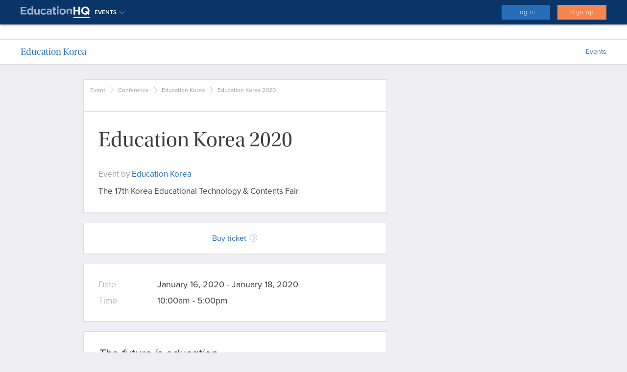

--- FILE ---
content_type: text/html; charset=utf-8
request_url: https://educationhq.com/events/education-korea-2020-70590/
body_size: 17263
content:

<!DOCTYPE html>
<html lang="en">

<head>
    <meta charset="utf-8">
    <meta http-equiv="X-UA-Compatible" content="IE=edge">
    <meta name="viewport" content="width=device-width, initial-scale=1.0">
    <meta name="description" content="The 17th Korea Educational Technology &amp; Contents Fair">
    <meta name="keywords" content="">
    <meta name="author" content="">
    
<meta property="og:image" content="https://au.educationhq.com/media/listing_images/2019/11/29/Capture_OiYT8kN.PNG"/>
<meta property="og:url" content="https://educationhq.com/events/education-korea-2020-70590/"/>
<meta property="og:title" content="Education Korea - Education Korea 2020"/>
<meta property="og:description" content="The 17th Korea Educational Technology &amp; Contents Fair"/>
<meta name="twitter:card" content="summary_large_image">
<meta name="twitter:site" content="">
<meta name="twitter:creator" content="">
<meta name="twitter:title" content="Education Korea - Education Korea 2020">
<meta name="twitter:description" content="The 17th Korea Educational Technology &amp; Contents Fair">
<meta name="twitter:image" content="https://educationhq.com/media/listing_images/2019/11/29/Capture_OiYT8kN.PNG">

    <link rel="shortcut icon" href="/static/favicon.ico">
    
<link rel="canonical" href="https://educationhq.com/events/education-korea-2020-70590/"/>



    <title>Education Korea - Education Korea 2020 — EducationHQ </title>


    


    <link href='/static/A.css,,_main.css+leaflet-0.7.2,,_leaflet.css+fonts,,_montserrat,,_stylesheet.css,Mcc.7_AesWQe1x.css.pagespeed.cf.tcn49fFYVV.css' rel="stylesheet" type="text/css">
    
    

    


    <link href='/static/css/main_d1.css' rel="stylesheet" type="text/css">
    


    <!-- HTML5 shim and Respond.js IE8 support of HTML5 elements and media queries -->
    <!--[if lt IE 9]>
    <script src="https://oss.maxcdn.com/libs/html5shiv/3.7.0/html5shiv.js"></script>
    <script src="https://oss.maxcdn.com/libs/respond.js/1.3.0/respond.min.js"></script>
    <![endif]-->

    
        <script src="//ajax.googleapis.com/ajax/libs/jquery/1.11.1/jquery.min.js"></script>
    
        <script src="/static/js/landing-page,_navbar-menu.js+landing-page,_product-pane.js+cookie.js.pagespeed.jc.7m4Ias88rb.js"></script><script>eval(mod_pagespeed_9wi0$VtMFS);</script>
        <script>eval(mod_pagespeed__bntsCivoe);</script>
        <script>eval(mod_pagespeed_HSUO31z4eh);</script>
    
    
    

    <script>$(document).ready(function(){$(window).scroll(function(){if($(this).scrollTop()>250){}else{}});$('.search-mobile').click(function(){if($('.popup-search').is(':visible')){$('.popup-search').hide();}else{$('.popup-search').show();}});$('.menu-mobile').click(function(){if($('.mobile-menu').is(':visible')){$('.mobile-menu').hide();}else{$('.mobile-menu').show();}});$('.showit').click(function(e){e.preventDefault();if($('.country-list').is(':visible')){$('.country-list').hide();}else{$('.country-list').show();}});$('.close-menu').click(function(){$('.mobile-menu').hide();});});</script>

    <script>function imgError(image){image.onerror="";image.src="/static/images/noimage.png";return true;}</script>


<script type="text/javascript">var googletag=googletag||{};googletag.cmd=googletag.cmd||[];(function(){var gads=document.createElement('script');gads.async=true;gads.type='text/javascript';var useSSL='https:'==document.location.protocol;gads.src=(useSSL?'https:':'http:')+'//www.googletagservices.com/tag/js/gpt.js';var node=document.getElementsByTagName('script')[0];node.parentNode.insertBefore(gads,node);})();</script>
<!--
<script type='text/javascript'>
    var googletag = googletag || {};
    googletag.cmd = googletag.cmd || [];
    (function() {
        var gads = document.createElement('script');
        gads.async = true;
        gads.type = 'text/javascript';
        var useSSL = 'https:' == document.location.protocol;
        gads.src = (useSSL ? 'https:' : 'http:') +
        '//googletagservices.com/tag/js/gpt.js';
        var node = document.getElementsByTagName('script')[0];
        node[removed].insertBefore(gads, node);
    })();
</script> -->

<script type='text/javascript'>googletag.cmd.push(function(){googletag.defineSlot('/4426235/EHQ-Generic-Leaderboard-Mobile',[320,50],'div-gpt-ad-1418686378940-0').addService(googletag.pubads());googletag.pubads().enableSingleRequest();googletag.enableServices();});</script>



    <script type='text/javascript'>googletag.cmd.push(function(){googletag.defineSlot('/4426235/EHQ-Global-Leaderboard-Footer',[728,90],'div-gpt-ad-1533548839230-0').addService(googletag.pubads());googletag.defineSlot('/4426235/EHQ-Global-Leaderboard-Mobile-Footer',[320,50],'div-gpt-ad-1533549243852-0').addService(googletag.pubads());googletag.pubads().enableSingleRequest();googletag.enableServices();});</script>

    <script type="application/ld+json">
    [{"startDate": "2020-01-16T10:00:00+11:00", "offers": {"url": "http://WWW.EDUCATIONKOREA.KR/", "@type": "Offer"}, "endDate": "2020-01-18T17:00:00+11:00", "name": "Education Korea 2020", "eventAttendanceMode": "https://schema.org/OfflineEventAttendanceMode", "@context": "https://schema.org", "image": ["https://educationhq.com/media/listing_images/2019/11/29/Capture_OiYT8kN.PNG"], "description": "The 17th Korea Educational Technology & Contents Fair", "@type": "Event", "location": {"@type": "Place", "address": {"addressLocality": "Seoul, South Korea", "streetAddress": "Hall A, B, D", "@type": "PostalAddress"}}}, {"@context": "https://schema.org", "itemListElement": [{"position": 1, "@type": "ListItem", "item": "https://au.educationhq.com/events/explore/", "name": "Event"}, {"position": 2, "@type": "ListItem", "item": "https://au.educationhq.com/events/explore/?sub_category=conference", "name": "Conference"}, {"position": 3, "@type": "ListItem", "item": "https://au.educationhq.com/directory/education-korea-70591/", "name": "Education Korea"}, {"position": 4, "@type": "ListItem", "name": "Education Korea 2020"}], "@type": "BreadcrumbList"}]
    </script>



<script>(function(){var _fbq=window._fbq||(window._fbq=[]);if(!_fbq.loaded){var fbds=document.createElement('script');fbds.async=true;fbds.src='//connect.facebook.net/en_US/fbds.js';var s=document.getElementsByTagName('script')[0];s.parentNode.insertBefore(fbds,s);_fbq.loaded=true;}})();window._fbq=window._fbq||[];window._fbq.push(['track','6018017384768',{'value':'0.01','currency':'AUD'}]);</script><meta name="p:domain_verify" content="811b26b46da0e1e1c8a095abe045c1fe"/>
<meta name="bitly-verification" content="4ddd65df41e5"/>
<meta property="twitter:account_id" content="1512931187"/>
<meta name="msvalidate.01" content="D57F578155E69A04196700E400A40E81"/><script type="text/javascript">(function(){var config={kitId:'zmt8olu'};var d=false;var tk=document.createElement('script');tk.src='//use.typekit.net/'+config.kitId+'.js';tk.type='text/javascript';tk.async='true';tk.onload=tk.onreadystatechange=function(){var rs=this.readyState;if(d||rs&&rs!='complete'&&rs!='loaded')return;d=true;try{Typekit.load(config);}catch(e){}};var s=document.getElementsByTagName('script')[0];s.parentNode.insertBefore(tk,s);})();</script><script>!function(f,b,e,v,n,t,s){if(f.fbq)return;n=f.fbq=function(){n.callMethod?n.callMethod.apply(n,arguments):n.queue.push(arguments)};if(!f._fbq)f._fbq=n;n.push=n;n.loaded=!0;n.version='2.0';n.queue=[];t=b.createElement(e);t.async=!0;t.src=v;s=b.getElementsByTagName(e)[0];s.parentNode.insertBefore(t,s)}(window,document,'script','https://connect.facebook.net/en_US/fbevents.js');fbq('init','1545823049053549');fbq('track',"PageView");</script><meta name="msvalidate.01" content="D57F578155E69A04196700E400A40E81"/>
<meta name="msvalidate.01" content="D57F578155E69A04196700E400A40E81"/>
<meta name="msvalidate.01" content="22F98DC74F32DF02725F6E13253A3E0D"/><link rel="apple-touch-icon" href="http://resources.educationhq.com/brand/educationhq/icon.png"/>
<link rel="apple-touch-startup-image" href="http://resources.educationhq.com/brand/educationhq/startup.png"/>
<link rel="shortcut-icon" href="http://resources.educationhq.com/brand/educationhq/icon.png"/>
<meta name="msapplication-TileImage" content="http://resources.educationhq.com/brand/educationhq/windows.png"/>
<meta name="msapplication-TileColor" content="#0A3569"/>
<link rel="mask-icon" href="http://resources.educationhq.com/brand/educationhq/safari-pinned-tab.svg" color="#0A3569"><!-- Global site tag (gtag.js) - Google Analytics -->
<script async src="https://www.googletagmanager.com/gtag/js?id=G-5XKTYDYGV7"></script>
<script>window.dataLayer=window.dataLayer||[];function gtag(){dataLayer.push(arguments);}gtag('js',new Date());gtag('config','G-5XKTYDYGV7');gtag('config','UA-40266442-4');</script>
<script async='async' src='https://www.googletagservices.com/tag/js/gpt.js'></script>
<script>var googletag=googletag||{};googletag.cmd=googletag.cmd||[];</script>

<script type='text/javascript'>googletag.cmd.push(function(){googletag.defineSlot('/4426235/EHQ-Global-Leaderboard//Billboard',[[728,90],[970,250]],'div-gpt-ad-1476057038376-0').addService(googletag.pubads());googletag.defineSlot('/4426235/EHQ-Generic-Filmstrip',[300,600],'div-gpt-ad-1397003011316-0').addService(googletag.pubads());googletag.defineSlot('/4426235/EHQ-Generic-Skin-Right',[150,901],'div-gpt-ad-1524462844789-0').addService(googletag.pubads());googletag.defineSlot('/4426235/EHQ-Generic-Skin-Left',[150,900],'div-gpt-ad-1524462784901-0').addService(googletag.pubads());googletag.defineSlot('/4426235/EHQ-News-MREC-Body',[300,250],'div-gpt-ad-1403137569490-0').addService(googletag.pubads());googletag.defineSlot('/4426235/EHQ-Directory-Leaderboard',[728,90],'div-gpt-ad-1397002271482-0').addService(googletag.pubads());googletag.defineSlot('/4426235/EHQ-Directory-Leaderboard-Mobile',[320,50],'div-gpt-ad-1397002281279-0').addService(googletag.pubads());googletag.defineSlot('/4426235/EHQ-Events-Leaderboard',[728,90],'div-gpt-ad-1397002361133-0').addService(googletag.pubads());googletag.defineSlot('/4426235/EHQ-Events-Leaderboard-Mobile',[320,50],'div-gpt-ad-1397002373170-0').addService(googletag.pubads());googletag.defineSlot('/4426235/EHQ-News-Leaderboard',[728,90],'div-gpt-ad-1397002422996-0').addService(googletag.pubads());googletag.defineSlot('/4426235/EHQ-News-Leaderboard-Mobile',[320,50],'div-gpt-ad-1397002439680-0').addService(googletag.pubads());googletag.defineSlot('/4426235/EHQ-Resources-Leaderboard',[728,90],'div-gpt-ad-1397002486031-0').addService(googletag.pubads());googletag.defineSlot('/4426235/EHQ-Resources-Leaderboard-Mobile',[320,50],'div-gpt-ad-1397002493389-0').addService(googletag.pubads());googletag.defineSlot('/4426235/EHQ-Careers-Leaderboard-Mobile',[320,50],'div-gpt-ad-1397001920405-0').addService(googletag.pubads());googletag.defineSlot('/4426235/EHQ-Careers-Leaderboard',[728,90],'div-gpt-ad-1397001809662-0').addService(googletag.pubads());googletag.defineSlot('/4426235/EHQ-Technology-Leaderboard',[728,90],'div-gpt-ad-1397002518014-0').addService(googletag.pubads());googletag.defineSlot('/4426235/EHQ-Technology-Leaderboard-Mobile',[320,50],'div-gpt-ad-1397002523875-0').addService(googletag.pubads());googletag.pubads().enableSingleRequest();googletag.enableServices();});</script>
<script type='text/javascript'>googletag.cmd.push(function(){googletag.defineSlot('/4426235/EHQ-Generic-MREC',[300,250],'div-gpt-ad-1397003222154-0').addService(googletag.pubads());googletag.defineSlot('/4426235/EHQ-News-MREC-Body',[300,250],'div-gpt-ad-1505439582375-0').addService(googletag.pubads());googletag.pubads().enableSingleRequest();googletag.enableServices();});</script>


    <!-- This site is converting visitors into subscribers and customers with OptinMonster AU - http://optinmonster.com --><script>var om58a257bfb6fb4,om58a257bfb6fb4_poll=function(){var r=0;return function(n,l){clearInterval(r),r=setInterval(n,l)}}();!function(e,t,n){if(e.getElementById(n)){om58a257bfb6fb4_poll(function(){if(window['om_loaded']){if(!om58a257bfb6fb4){om58a257bfb6fb4=new OptinMonsterApp();return om58a257bfb6fb4.init({"s":"28628.58a257bfb6fb4","staging":0,"dev":0,"beta":0});}}},25);return;}var d=false,o=e.createElement(t);o.id=n,o.src="//a.optnmstr.com/app/js/api.min.js",o.async=true,o.onload=o.onreadystatechange=function(){if(!d){if(!this.readyState||this.readyState==="loaded"||this.readyState==="complete"){try{d=om_loaded=true;om58a257bfb6fb4=new OptinMonsterApp();om58a257bfb6fb4.init({"s":"28628.58a257bfb6fb4","staging":0,"dev":0,"beta":0});o.onload=o.onreadystatechange=null;}catch(t){}}}};(document.getElementsByTagName("head")[0]||document.documentElement).appendChild(o)}(document,"script","omapi-script");</script><!-- / OptinMonster -->





    <script type='text/javascript'>gtag('event','PageVisit',{'event_category':'Page with Video Campaign','event_label':'ASUS 211018'});</script>

</head>

<body class="global" id="event-page"><noscript><meta HTTP-EQUIV="refresh" content="0;url='http://educationhq.com/events/education-korea-2020-70590/?PageSpeed=noscript'" /><style><!--table,div,span,font,p{display:none} --></style><div style="display:block">Please click <a href="http://educationhq.com/events/education-korea-2020-70590/?PageSpeed=noscript">here</a> if you are not redirected within a few seconds.</div></noscript>

<header id="main-nav-header">
    
<nav class="navbar-default navbar-fixed-top navbar-blue constant-scrolled" role="navigation">
        
            <div class="container global">
                <div class="user-btn pull-left hide-not-small">
                    <div id="MobileMenuBtn" class="menu-icon blue-header-line">
                        <span class="lnr lnr-menu"></span>
                    </div>
                </div>
                <div id="MobileMenu" class="nav-menu-mobile">
                    <ul class="nav-menu-mobile-list">
                        
                            <li class="nav-item">
                                <a href="/explore/news/general/" data-mega-menu="#News">News</a>
                            </li>
                        
                            <li class="nav-item">
                                <a href="/directory/explore/" data-mega-menu="#Directory">Directory</a>
                            </li>
                        
                            <li class="nav-item">
                                <a href="/events/explore/" data-mega-menu="#Events">Events</a>
                            </li>
                        
                            <li class="nav-item">
                                <a href="/resources/explore/" data-mega-menu="#Resources">Resources</a>
                            </li>
                        
                            <li class="nav-item">
                                <a href="/jobs/explore/" data-mega-menu="#Jobs">Jobs</a>
                            </li>
                        
                            <li class="nav-item">
                                <a href="/publications/" data-mega-menu="#Publications">Publications</a>
                            </li>
                        
                        
                        <li class="nav-item login-bar">
                            <div class="join-buttons">
                                <a href="/accounts/login/" class="btn btn-landing">Log in</a>
                                <a href="/accounts/register/checkout/" class="btn btn-landing alt">Sign up</a>
                            </div>
                        </li>
                        
                    </ul>
                </div>

                <a class="navbar-logo pull-left" href="/events/explore/">
                    <img class="img" src='/static/images/landing/edhqlogo.svg'/>
                </a>
                <div class="user-btn site pull-left header-country-selector layered-below second-elem">
                <div class="blue-header-line dropdown-toggle" data-toggle="dropdown">
                    Events
                    <span class="lnr lnr-chevron-down"></span>
                </div>
                <ul class="dropdown-menu user-subnav hidden-sm hidden-xs" style="top:40px;">
                    <li>
                        <a href="/jobs/explore/" class="">
                            Jobs
                        </a>
                    </li>
                    <li>
                        <a href="/directory/explore/" class="">
                            Directory
                        </a>
                    </li>
                    <li>
                        <a href="/resources/explore/" class="">
                            Resources
                        </a>
                    </li>
                    <li>
                        <a href="/news/explore/" class="">
                            News
                        </a>
                    </li>
                    <li>
                        <a href="/events/explore/" class="active">
                            Events
                        </a>
                    </li>
                    <li>
                        <a href="/publications/">
                            Publications
                        </a>
                    </li>
                    <li>
                        <a href="/subscribe/">
                            Subscribe
                        </a>
                    </li>
                </ul>
            </div>
                <div class="user-btn pull-right hide-small">
                    
                    <div class="blue-header-line">
                        <div class="join-buttons">
                            <a href="/accounts/login/" class="btn btn-landing">Log in</a>
                            <a href="/accounts/register/checkout/" class="btn btn-landing alt">Sign up</a>
                        </div>
                    </div>
                    
                </div>

                

                <div id="ProfileMenu" class="nav-menu-mobile">
                        <ul class="nav-menu-mobile-list user-profile">
                            <li class="nav-item welcome">
                                <a>
                                    <i class="icon-user-circle"></i> <span>Hello AnonymousUser</span>
                                </a>
                            </li>
                            <li class="nav-item">
                                <a href="/dashboard/">My EducationID</a>
                            </li>
                            <li class="nav-item">
                                <a href="/dashboard/list/publications/">Publications</a>
                            </li>
                            <li class="nav-item">
                                <a href="/dashboard/list/articles/">Articles</a>
                            </li>
                            <li class="nav-item">
                                <a href="/dashboard/list/resources/">Resources</a>
                            </li>
                            <li class="nav-item">
                                <a href="/dashboard/list/comments/">Comments</a>
                            </li>
                            <li class="nav-item logout">
                                <a href="/accounts/logout/"><span class="lnr lnr-power-switch"></span>Sign Out</a>
                            </li>
                        </ul>
                    </div>

                <div class="main-nav-toggle hide-small">
                    <span class="lnr lnr-menu"></span> menu
                </div>
                <div class="main-menu" id="main-nav">
                    <!--Main Menu-->
                    <ul class="main-nav">
                        
                            
                            <li>
                                <a href="/explore/news/general/" data-mega-menu="#News" data-avoid-submenu="True">News</a>
                            </li>
                            
                        
                            
                            <li>
                                <a href="/directory/explore/" data-mega-menu="#Directory" data-avoid-submenu="True">Directory</a>
                            </li>
                            
                        
                            
                            <li class="active">
                                <a href="/events/explore/" data-mega-menu="#Events" data-avoid-submenu="True">Events</a>
                            </li>
                            
                        
                            
                            <li>
                                <a href="/resources/explore/" data-mega-menu="#Resources" data-avoid-submenu="True">Resources</a>
                            </li>
                            
                        
                            
                            <li>
                                <a href="/jobs/explore/" data-mega-menu="#Jobs" data-avoid-submenu="True">Jobs</a>
                            </li>
                            
                        
                            
                            <li>
                                <a href="/publications/" data-mega-menu="#Publications" data-avoid-submenu="True">Publications</a>
                            </li>
                            
                        
                    </ul>
                </div>
            </div>
        
    </nav>


    
    <div class="container">
        <div class="banner hidden-sm">
            
            <!-- EHQ-Generic-Leaderboard -->
            <div id='div-gpt-ad-1476057038376-0'>
                <script>googletag.cmd.push(function(){googletag.display('div-gpt-ad-1476057038376-0');});</script>
            </div>
            
        </div>
    </div>
    

    
    <div class="search-menu landing-mobile">
        <div class="container">
        </div>
    </div>


    <div class="container">
        
        <div class="banner-bottom">
            
            <!-- EHQ-Generic-Leaderboard-Mobile -->
            <div id='div-gpt-ad-1418686378940-0' style='width:320px; height:50px;'>
                <script type='text/javascript'>googletag.cmd.push(function(){googletag.display('div-gpt-ad-1418686378940-0');});</script>
            </div>
            
        </div>
        
    </div>

    

<div class="listing-nav" id="listing-nav">
    <div class="container">
        <a href="/directory/education-korea-70591/#profile-head" class="parent-listing">Education Korea</a>

        <div class="more hidden">
            <button class="dropdown-toggle link" data-toggle="dropdown">
                <span class="span-text">More</span> <span class="lnr lnr-chevron-down-circle"></span>
            </button>
            <div class="dropdown-menu more-menu" id="more-menu">
            </div>
        </div>

        <div class="buttons-menu">
                
                
                <div class="button">
                    <a href="/directory/education-korea-70591/#profile-events">Events</a>
                </div>
                
                
                
                
                
                
                
                
                
                
                

        </div>
    </div>
</div>


<script>$(window).ready(function(){var Removed=new Array();$(window).on("resize",function(e){var parentWidth=$(".listing-nav > .container").width()-$(".listing-nav > .container > .parent-listing").outerWidth()-100;var moreBtn=$(".listing-nav > .container > .more ");var menuWidth=moreBtn.outerWidth();var menuItem=$(".listing-nav > .container > .buttons-menu > .button");menuItem.each(function(){menuWidth+=$(this).outerWidth();if(menuWidth>parentWidth){Removed.unshift($(this));$(this).clone().appendTo(".listing-nav > .container > .more > .more-menu ");$(this).remove();}});if(Removed.length>0&&menuWidth<parentWidth){e.preventDefault();Removed.forEach(function(item){item.appendTo(".listing-nav > .container > .buttons-menu");menuWidth+=item.outerWidth();if(menuWidth<parentWidth){Removed.shift(item);$(".listing-nav > .container > .more > .more-menu > .button:first-of-type ").remove();}else{menuWidth-=item.outerWidth();item.remove();}});}if(Removed.length>0){moreBtn.removeClass("hidden");}else{moreBtn.addClass("hidden");}});$(window).trigger("resize");})</script>



</header>

<div class="device-xs visible-xs"></div>
<div class="device-sm visible-sm"></div>
<div class="device-md visible-md"></div>
<div class="device-lg visible-lg"></div>



<div class="container main-container " style="position:relative;min-height: 910px;">
    
    <div class="google-skin-left ">
        
            <!-- /4426235/EHQ-Generic-Skin-Left -->
            <div id='div-gpt-ad-1524462784901-0' style='height:900px; width:150px;'>
                <script type="text/javascript">googletag.cmd.push(function(){googletag.display('div-gpt-ad-1524462784901-0');});</script>
            </div>

        
    </div>
    
    





<div class="container">

    
    

    <div class="row">
        
        
        <main class="col-lg-8 col-md-8 col-sm-8 ">

            

            <div class="breadcrumb-container clearfix">
                <ul class="breadcrumb">
                    
                    <li><a href="/events/explore/">Event</a></li>
                    
                    <li><a href="/events/explore/?sub_category=conference">Conference</a></li>
                    
                    <li><a href="/directory/education-korea-70591/">Education Korea</a></li>
                    
                    <li class="active">Education Korea 2020</li>
                </ul>
                
<div class="breadcrumb-btns hidden">
</div>

            </div>

            

            
<div class="social-container">
    <div class="addthis_inline_share_toolbox"></div>
    <script type="text/javascript">var addthis_config={"data_track_addressbar":false};</script>
    <script type="text/javascript" src="//s7.addthis.com/js/300/addthis_widget.js#pubid=ra-5383d2a00842b667"></script>
</div>


<div class="event">
    <div class="panel">
        <div class="row">
            
            <div class="col-sm-8 listing-meta">
                <h1 class="article-title">Education Korea 2020</h1>

                <div class="author">
                    Event by <a href="/directory/education-korea-70591/">Education Korea</a>
                </div>

                
                <p class="short-description">The 17th Korea Educational Technology &amp; Contents Fair</p>
                

            </div>
        </div>
    </div>

    <div class="row row-flex buttons">
        
        
        <div class="col-md-6 col-sm-12 col-flex">
            <a href="http://WWW.EDUCATIONKOREA.KR/" target="_blank" class="panel button">
                <span class="link">Buy ticket <span class="lnr lnr-chevron-right-circle"></span></span>
            </a>
        </div>
        
    </div>

    
    <div class="panel">
        <div class="details">
                <div><span>Date</span>
                
                    January 16, 2020 - January 18, 2020
                
                </div>
                <div><span>Time</span>
                
                    10:00am - 5:00pm
                
                </div>
        </div>
    </div>
    

    
    <div class="panel page">
        <h2><em>The future is education</em></h2>

<p><img alt="EducationHQ Korea" src="/media/editor_uploads/%25Y/%25m/%25d/julius%40tempomedia.com.au/2019/11/29/educationkorea.png" style="width: 100%; "/></p>

<p>EDUCATION KOREA is the only one educational exhibition supported by Korean government as the future promising event. We await with all the latest developments and trends in the education and vocation sectors. Discover what&rsquo;s new of East Asia &amp; Global education at Seoul, Korea.</p>

<p>There will be global EdTech exhibitors, International Pavilion, The Guest of Honor Country, International Conference &lsquo;EDUCON&rsquo;, 2019-2020 Global Robot Championship, Biz-Matching and more.</p>

<p>Discover all the latest developments and trends in the education and vocation sectors.</p>

<ul>
	<li>The Greatest &amp; Largest Comprehensive Education Exhibition</li>
	<li>The Only One Event to Deal with the Future Trend of Korean Public Education</li>
	<li>The Perfect Meeting Place of Key Decision Makers in Asian Education</li>
	<li>The Unique Education Trade Show Based on Biz-Matching Service</li>
</ul>

<p>Exhibition items include:</p>

<ul>
	<li>EdTech - Education Trend</li>
	<li>Smart School</li>
	<li>Education Contents</li>
	<li>Vocational Education &amp; School - Institute Promotion</li>
	<li>Educational Environments - Facility</li>
	<li>Culture - Arts &amp; Physical Education</li>
</ul>

<p>10,000+ Education Leaders are attending EdTech Korea annually!</p>

<p>Winter Training Session for the Secondary School&#39;s Principals has been held at the same time.</p>

    </div>
    
</div>




<div class="panel collapse-field open" id="profile-contacts">
    <div class="field-header">
        <a class="collapse-toggle">
            <h2>Contacts <span class="lnr lnr-chevron-down pull-right"></span></h2>
        </a>
    </div>
    <div class="field-content contacts-list">
        
            <address class="contacts-list-item">
                

                
                <div>
                    <label>Phone</label>
                    +82-2-6000-6680
                </div>
                

                

                

                
                <div>
                    <label>Fax</label>
                    +82-2-881-5429
                </div>
                

                
                <div>
                    <label>Email</label>
                    <a href="mailto:fair@educationkorea.kr">fair@educationkorea.kr</a>
                </div>
                
                

            </address>
        
        
    </div>
</div>


<div class="panel collapse-field open" id="profile-addresses">
    <div class="field-header">
        <a class="collapse-toggle">
            <h2>Addresses <span class="lnr lnr-chevron-down pull-right"></span></h2>
        </a>
    </div>
    <div class="field-content contacts-list">
        
        <address class="contacts-list-item">
            
            <div>
                <label>Address</label>
                Hall A, B, D
                Coex
            </div>
            

            
            <div>
                <label>City</label>
                Seoul
            </div>
            

            

            
            <div>
                <label>State</label>
                South Korea
            </div>
            

            
        </address>
        

        
    </div>
</div>






        </main>
        <aside class="col-lg-4 col-md-4 col-sm-4 right-side-bar ">

            





<div class="google visible-desktop">

    
        <div id='div-gpt-ad-1397003011316-0' style='width:300px; height:600px;'>
            <script type='text/javascript'>googletag.cmd.push(function(){googletag.display('div-gpt-ad-1397003011316-0');});</script>
        </div>
    

</div>




<div class="map-wrapper">
    <div class="location-info">
        <span class="lnr lnr-map"></span>

        <div class="campuses">
            
            <a href="https://www.google.com/maps/preview/@37.566535,126.9779692,17z" target="_blank">
                
                    Hall A, B, D, Coex,
                        Seoul
                    
                    South Korea  

                
            </a>
            
        </div>

    </div>
    <div id="map"></div>
</div>





<div class="google no-xs-shrink news">
    
        <div id='div-gpt-ad-1397003222154-0' style='width:300px; height:250px; margin: 0 auto;'>
            <script type='text/javascript'>googletag.cmd.push(function(){googletag.display('div-gpt-ad-1397003222154-0');});</script>
        </div>
    
</div>





<div class="panel small subscribe clearfix">

    <img class="img img-responsive" src="/static/images/content_type/xdefault_campaign_monitor_title.png.pagespeed.ic.KH5BCLwWvW.webp">


    <form action="/accounts/register/newsletter/" method="post" id="subForm">
        <input type='hidden' name='csrfmiddlewaretoken' value='QNTvjIFLGV0sQ5VPUOmjSGhDQgzYvUxA'/>
        <div class="form-group">
            <input id="fieldName" name="name" type="text" class="form-control" placeholder="Name" required />
        </div>

        <div class="form-group email">
            <input id="fieldEmail" name="email" type="email" class="form-control" placeholder="Email Address" required /><span class="lnr lnr-envelope"></span>
        </div>

        <div class="checkbox">
            <label>
                <input id="fielduditlt-0" name="subscription" value="au" type="checkbox"> <span>Australia</span>
            </label>
        </div>
        <div class="checkbox">
            <label>
                <input id="fielduditlt-1" name="subscription" value="nz" type="checkbox"> <span>New Zealand</span>
            </label>
        </div>
        <div class="checkbox">
            <label>
                <input id="fielduditlt-2" name="subscription" value="au" type="checkbox"> <span>Student</span>
            </label>
        </div>

        <button type="submit" class="link pull-right">Subscribe <span class="lnr lnr-chevron-right-circle"></span></button>
    </form>

</div>

 

<div class="wrapper content-icon">
    <div class="icon-header">
        <span class="lnr lnr-calendar-full"></span><h3>Top Conference events</h3>
    </div>
    
    <a href="/events/mav25-annual-conference-thriving-in-mathematics-197954/" class="panel small">
        Conference /
        August 19, 2025 / 
        <span class="title">MAV25 Annual Conference - Thriving in Mathematics</span>
    </a>
    
</div>




<div class="wrapper content-icon">
    <div class="icon-header">
        <span class="lnr lnr-text-align-left"></span><h3>Latest news stories</h3>
    </div>
    
    <a href="/news/clock-tik-ing-teens-waiting-for-guidance-on-imminent-social-media-ban-203578/" class="panel small">
        School news /
        9 hours, 48 minutes ago / 
        <span class="title ">Clock Tik-ing: teens waiting for guidance on imminent social media ban</span>
    </a>
    
    <a href="/news/trail-blazing-research-investigating-improv-theatre-as-therapy-for-kids-who-stutter-203547/" class="panel small">
        School news /
        December 1, 2025 / 
        <span class="title ">Trail-blazing research investigating improv theatre as therapy for kids who stutter</span>
    </a>
    
    <a href="/news/our-perspective-teens-have-their-say-on-social-media-age-legislation-203546/" class="panel small">
        School news /
        December 1, 2025 / 
        <span class="title ">Our perspective: teens have their say on social media age legislation</span>
    </a>
    
</div>





        </aside>
    </div>

    
    

</div>



    
    <div class="google-skin-right ">
        
        <!-- /4426235/EHQ-Generic-Skin-Right -->
        <div id='div-gpt-ad-1524462844789-0' style='height:901px; width:150px;'>
            <script type='text/javascript'>googletag.cmd.push(function(){googletag.display('div-gpt-ad-1524462844789-0');});</script>
        </div>

        
    </div>
    
</div>

</div>


    
        



<div class="gallery-section" id="profile-gallery">
    <div class="container main-container">
        <div class="container">
            <h2>Photo gallery</h2>
            <div class="row gallery row-flex">
                <div class="col-sm-8 wrapper">
                    <a class="photo-wrapper" id="gallery">
                        
                        <img class="img img-responsive" src="/media/cache/bb/b7/bbb76da8add9f0d56cfb9fb771591837.jpg" onerror="imgError(this);"/>
                        
                    </a>
                </div>
                <div class="col-sm-4 col-flex">
                    <p class="photo-description"></p>
                </div>
            </div>
        </div>
    </div>
</div>


<script>var loadGallery=function(){var galleryOpen=false;var gallery=$('.lightbox-gallery');var galleryLoop=false;if($(".gallery-wrapper .photo-slide").length>1){galleryLoop=true;}$("#gallery").click(function(e){$(window).trigger("resize");gallery.fadeIn(300).addClass("open");galleryOpen=true;});$(".close-gallery").click(function(e){gallery.fadeOut(300).removeClass("open");galleryOpen=false;});$(document).on('keyup',function(e){if(e.keyCode==27&&galleryOpen==true){$(".close-gallery").click();}});gallery.click(function(e){if(galleryOpen==true){if(!$(e.target).is(".photo, .owl-dot, .owl-next, .owl-prev")){$(".close-gallery").click();}}});$(".gallery-wrapper").owlCarousel({loop:galleryLoop,mouseDrag:galleryLoop,touchDrag:galleryLoop,nav:galleryLoop,navText:"",margin:0,center:true,responsive:true,items:1});gallery.css('display','none').addClass('loaded');}
$(window).load(function(){loadGallery();});</script>

<div class="lightbox-gallery">
    <a class="close-gallery"><span class="lnr lnr-cross"></span></a>
    <div class="gallery-wrapper">
        
        <div class="photo-slide">
            <div class="photo-wrapper">
                <img class="photo" width="1800" height="1200" src="/media/listing_images/2019/11/29/Capture_OiYT8kN.PNG" onerror="imgError(this);">
            </div>
            <div class="photo-description"><p class="text"></p></div>
        </div>
        
    </div>
</div>





    
    
    


<footer>
    
    <div class="middle-google-ad bottom">
    <div class="middle-news-banner hidden-sm">
        <!-- /4426235/EHQ-Global-Leaderboard-Footer -->
        <div id='div-gpt-ad-1533548839230-0' style='height:90px; width:728px;'>
            <script>googletag.cmd.push(function(){googletag.display('div-gpt-ad-1533548839230-0');});</script>
        </div>
    </div>

    <div class="middle-news-banner mobile">
        <!-- /4426235/EHQ-Global-Leaderboard-Mobile-Footer -->
        <div id='div-gpt-ad-1533549243852-0' style='height:50px; width:320px;'>
            <script>googletag.cmd.push(function(){googletag.display('div-gpt-ad-1533549243852-0');});</script>
        </div>
    </div>
</div>

    <div class="section-white">
        <div class="container">
            <a class="logo" href="/"><img src='[data-uri]'/></a>
            <div class="links">
                
                    
                        <a href="/about/">About us</a>
                    
                        <a href="/legal/privacy/">Privacy policy</a>
                    
                        <a href="/write-for-us/">Write for us</a>
                    
                        <a href="/complaints/">Complaints</a>
                    
                        <a href="/policy/">Editorial Policies</a>
                    
                        <a href="/help/">Help centre</a>
                    
                        <a href="/contact-us/">Contact us</a>
                    
                
            </div>
        </div>
    </div>
    <div class="section-blue">
        <div class="container">
            <div class="row">
                <div class="col-sm-4">
                    <div class="list contact-info">
                        <p class="publisher">
                            Australia: +61 3 9229 6200<br><br>35-37 Melville Road, Brunswick West VIC 3055 Australia<br>PO Box 250, Brunswick West VIC 3055 Australia

<br><br><a href="mailto:help@educationhq.com?body=Describe%20your%20issue%20in%20detail:&subject=EducationHQ%20Issue">Having a problem?</a>
                        </p>

                        
                        <div class="social-icons">
                            
                            <a href="https://twitter.com/EducationHQ_AU"><i class="fa fa-twitter fa-lg"></i></a>
                            
                            <a href="https://www.facebook.com/educationhq"><i class="fa fa-facebook fa-lg"></i></a>
                            
                        </div>
                        
                    </div>

                </div>
                <div class="col-md-8 col-sm-8 col-xs-12">
                    <div class="row footer-links">
                        
                        
                        <div class="col-md-3 col-sm-6 col-xs-12 list-wrapper">
                            <div class="list">
                                <h3>EducationID</h3>
                                <div class="links-column">
                                    
                                    <a href="/accounts/register/checkout/">Sign up</a>
                                    
                                    <a href="/dashboard/org/-1/add/news/">Create article</a>
                                    
                                    <a href="/resource-store/">Create resource</a>
                                    
                                    <a href="/create-event/">Create event</a>
                                    
                                    <a href="/post-job/">Post free job ad</a>
                                    
                                </div>
                            </div>
                        </div>
                        
                        
                        
                        <div class="col-md-3 col-sm-6 col-xs-12 list-wrapper">
                            <div class="list">
                                <h3>Our services</h3>
                                <div class="links-column">
                                    
                                    <a href="/accounts/register/checkout/">Individual subscriptions</a>
                                    
                                    <a href="/school-subscriptions/">School subscriptions</a>
                                    
                                    <a href="/university-subscriptions/">University subscriptions</a>
                                    
                                    <a href="/corporate-subscriptions/">Corporate subscriptions</a>
                                    
                                    <a href="/">-----</a>
                                    
                                    <a href="/premium/">Marketing &amp; services subscription</a>
                                    
                                    <a href="/premium/">Job advertising</a>
                                    
                                    <a href="/premium/">Directory listing</a>
                                    
                                    <a href="/school-subscriptions/terms-conditions/">Subscription terms &amp; conditions</a>
                                    
                                </div>
                            </div>
                        </div>
                        
                        
                        
                        <div class="col-md-3 col-sm-6 col-xs-12 list-wrapper">
                            <div class="list">
                                <h3>Ad centre</h3>
                                <div class="links-column">
                                    
                                    <a href="/about/advertising/">Advertising</a>
                                    
                                    <a href="/post-job/">Post free job ad</a>
                                    
                                    <a href="/about/advertising/schedule/">Edition schedule</a>
                                    
                                    <a href="/about/advertising/magazine/">Magazine specifications</a>
                                    
                                    <a href="/about/advertising/digital/">Digital specifications</a>
                                    
                                    <a href="/about/advertising/advertorials/">Advertorial specifications</a>
                                    
                                    <a href="/about/advertising/terms/">Advertising terms</a>
                                    
                                </div>
                            </div>
                        </div>
                        
                        
                    </div>
                </div>
            </div>
        </div>
    </div>
</footer>

<script>googletag.cmd.push(function(){setInterval(function(){googletag.pubads().refresh()},60000);});</script>

<script>$(function(){config={}
config.width=780;config.toolbar=[{name:'document',items:['Styles','Blockquote','BulletedList','NumberedList','JustifyLeft','JustifyRight']},{name:'clipboard',items:['Cut','Copy','Paste','PasteText','PasteFromWord','-','Undo','Redo']},{name:'basicstyles',items:['Bold','Italic']}];config.stylesSet=[{name:'Heading 1',element:'h1'},{name:'Heading 2',element:'h2'},{name:'Heading 3',element:'h3'},{name:'Body',element:'p'},];if(typeof CKEDITOR!="undefined"){try{CKEDITOR.replace('id_long_description',config);}catch(e){}config.toolbar.push({name:'www',items:['Link']});try{CKEDITOR.replace('id_article',config)}catch(e){}}})</script>
<script type="text/javascript">$(document).click(function(){$(".ac-results").hide();});var Autocomplete=function(options){this.form_selector=options.form_selector;this.url=options.url;this.delay=parseInt(options.delay||300);this.minimum_length=parseInt(options.minimum_length||3);this.form_elem=null;this.query_box=null;};Autocomplete.prototype.setup=function(){var self=this;this.form_elem=$(this.form_selector);this.query_box=this.form_elem.find('input[name=q]');this.query_box.on('keyup',function(){var query=self.query_box.val();if(query.length<self.minimum_length){$('.ac-results').remove();return false}self.fetch(query)});this.form_elem.on('click','.ac-result',function(ev){self.query_box.val($(this).text());location.href=$(this).attr('href');$('.ac-results').remove();return false})};Autocomplete.prototype.fetch=function(query){var self=this;$.ajax({url:this.url,data:{'q':query},success:function(data){self.show_results(data)}})};Autocomplete.prototype.show_results=function(data){$('.ac-results').remove();var results=data.results||[];var urls=data.urls||[];var ct=data.ct||[];var results_wrapper=$('<div class="ac-results"></div>');var base_elem=$('<div class="result-wrapper"><a href="#" class="ac-result"></a></div>');if(results.length>0){for(var res_offset in results){var elem=base_elem.clone();elem.find('.ac-result').text(results[res_offset]);elem.find('.ac-result').attr("href",urls[res_offset]).addClass(ct[res_offset]);results_wrapper.append(elem);}}else{var elem=base_elem.clone();elem.html("<p>No results found.</p>");results_wrapper.append(elem);}this.query_box.after(results_wrapper);};$(document).ready(function(){window.autocomplete=new Autocomplete({form_selector:'#search-top',url:'/explore/search_mechanism/autocomplete/'});window.autocomplete.setup();})</script>

    <script>$(document).ready(function(){if($('body').width()<=767){$("footer").find(".list").each(function(){$(this).children(".links-column").slideUp();});}});$(window).resize(function(){if($('body').width()<=767){$("footer").find(".list").each(function(){$(this).children(".links-column").slideUp();$(this).children("h3").removeClass("open");});}else{$("footer").find(".list").each(function(){$(this).children(".links-column").slideDown();$(this).children("h3").addClass("open");});}});$('footer').find(".list").children('h3').click(function(){if($('body').width()<=767){$(this).toggleClass("open").siblings(".links-column").slideToggle();}})</script>


<script type="text/javascript" src="https://maps.googleapis.com/maps/api/js?key=AIzaSyBa34UHIvfoPHZbKUgabrKYCkgU8owxAAs"></script>

<script>$(document).ready(function(){MenuComponent.init();ProductComponent.init();})</script>



<script src="/static/bootstrap,_js,_tab.js+bootstrap,_js,_dropdown.js+bootstrap,_js,_transition.js+bootstrap,_js,_carousel.js+bootstrap,_js,_collapse.js+bootstrap,_js,_modal.js+bootstrap,_js,_tooltip.js+bootstrap,_js,_alert.js+js,_vendor,_moment.min.js.pagespeed.jc.PRuyXCmxCj.js"></script><script>eval(mod_pagespeed_snMMa2dq6X);</script>
<script>eval(mod_pagespeed__DgYmuw5vZ);</script>
<script>eval(mod_pagespeed_y4K0MW9kIQ);</script>
<script>eval(mod_pagespeed_$9XPsVn$uL);</script>
<script>eval(mod_pagespeed_swYdk8oij9);</script>
<script>eval(mod_pagespeed_LH8isNtyyr);</script>
<script>eval(mod_pagespeed_OmPNixtWoW);</script>
<script>eval(mod_pagespeed_pEI2AyiwjB);</script>
<script>eval(mod_pagespeed_ucgsGI08yS);</script>
<script src="/static/js/vendor/selectize.js.pagespeed.jm.YDvhUY_ELG.js"></script>
<script src="/static/js/vendor/bootstrap-datepicker/bootstrap-datepicker.js.pagespeed.jm.KTG-X7lppo.js"></script>
<script src="/static/js,_vendor,_bootstrap-timepicker,_bootstrap-timepicker.js+raty,_jquery.raty.min.js+js,_owl.carousel.min.js+js,_trunk8.min.js.pagespeed.jc.qwN4fPefpb.js"></script><script>eval(mod_pagespeed_wjC$odbzCf);</script>
<script>eval(mod_pagespeed_Qsx2vPVLM7);</script>
<script>eval(mod_pagespeed_X9NhOCeiMU);</script>
<script>eval(mod_pagespeed_lN4ggg8dEH);</script>
<script src="/static/js/gmaps.min.js.pagespeed.jm.O5NUZOCtep.js"></script>
<script src="/static/js/site.js.pagespeed.jm.uaFNgDZMC4.js"></script>


<script>var VIDEO_CAMPAIGN_VAST="https://pubads.g.doubleclick.net/gampad/live/ads?iu=/4426235/Video&description_url=http%3A%2F%2Feducationhq.com&tfcd=0&npa=0&sz=640x480&gdfp_req=1&output=vast&unviewed_position_start=1&env=vp&impl=s&correlator=";</script>
<script src="//imasdk.googleapis.com/js/sdkloader/ima3.js"></script>
<script src="/static/js/video-js-app.min.js"></script>







<script>$(".breadcrumb").trunk8({lines:1,tooltip:false});$(window).on('load',function(){$(window).on('resize',function(){$(".breadcrumb-btns").removeClass("hidden");$(".breadcrumb").trunk8({lines:1,tooltip:false});}).trigger('resize');});</script>



<script type="text/javascript">var map;$(document).ready(function(){map=new GMaps({el:'#map',zoom:13,lat:'37.566535',lng:'126.9779692'});map.addMarker({lat:'37.566535',lng:'126.9779692'});});</script>


<script type="text/javascript">var csrftoken=getCookie('csrftoken');$('.star-rating').raty({starOff:'/static/raty/img/star-off.png',starOn:'/static/raty/img/star-on.png',starHalf:'/static/raty/img/star-half.png',halfShow:true,number:5,click:function(val,evt){$.post('/reviews/rating/post/70590',{score:val,csrfmiddlewaretoken:csrftoken},function(e){$('.logo-with-rating .rating').text(e.rating);$('.logo-with-rating .vote').text(e.votes);});}});</script>

<script>$('.collapse-toggle').click(function(){$(this).parent().siblings('.field-content').css('opacity','0').slideToggle(300);$(this).parent().parent().toggleClass('open');});</script>




</body>


</html>


--- FILE ---
content_type: text/html; charset=utf-8
request_url: https://www.google.com/recaptcha/api2/aframe
body_size: 266
content:
<!DOCTYPE HTML><html><head><meta http-equiv="content-type" content="text/html; charset=UTF-8"></head><body><script nonce="MBe0zMRvWsLV6ofAKeamsQ">/** Anti-fraud and anti-abuse applications only. See google.com/recaptcha */ try{var clients={'sodar':'https://pagead2.googlesyndication.com/pagead/sodar?'};window.addEventListener("message",function(a){try{if(a.source===window.parent){var b=JSON.parse(a.data);var c=clients[b['id']];if(c){var d=document.createElement('img');d.src=c+b['params']+'&rc='+(localStorage.getItem("rc::a")?sessionStorage.getItem("rc::b"):"");window.document.body.appendChild(d);sessionStorage.setItem("rc::e",parseInt(sessionStorage.getItem("rc::e")||0)+1);localStorage.setItem("rc::h",'1764667223801');}}}catch(b){}});window.parent.postMessage("_grecaptcha_ready", "*");}catch(b){}</script></body></html>

--- FILE ---
content_type: text/css
request_url: https://educationhq.com/static/css/main_d1.css
body_size: 48712
content:
@import "../css/animate.css";@import "../css/owl.carousel.css";@import "../css/perfect-scrollbar.css";/*! normalize.css v3.0.0 | MIT License | git.io/normalize */html{font-family:sans-serif;-ms-text-size-adjust:100%;-webkit-text-size-adjust:100%}body{margin:0}article,aside,details,figcaption,figure,footer,header,hgroup,main,nav,section,summary{display:block}audio,canvas,progress,video{display:inline-block;vertical-align:baseline}audio:not([controls]){display:none;height:0}[hidden],template{display:none}a{background:transparent}a:active,a:hover{outline:0}abbr[title]{border-bottom:1px dotted}b,strong{font-weight:bold}dfn{font-style:italic}h1{font-size:2em;margin:.67em 0}mark{background:#ff0;color:#000}small{font-size:80%}sub,sup{font-size:75%;line-height:0;position:relative;vertical-align:baseline}sup{top:-0.5em}sub{bottom:-0.25em}img{border:0}svg:not(:root){overflow:hidden}figure{margin:1em 40px}hr{-webkit-box-sizing:content-box;box-sizing:content-box;height:0}pre{overflow:auto}code,kbd,pre,samp{font-family:monospace,monospace;font-size:1em}button,input,optgroup,select,textarea{color:inherit;font:inherit;margin:0}button{overflow:visible}button,select{text-transform:none}button,html input[type="button"],input[type="reset"],input[type="submit"]{-webkit-appearance:button;cursor:pointer}button[disabled],html input[disabled]{cursor:default}button::-moz-focus-inner,input::-moz-focus-inner{border:0;padding:0}input{line-height:normal}input[type="checkbox"],input[type="radio"]{-webkit-box-sizing:border-box;box-sizing:border-box;padding:0}input[type="number"]::-webkit-inner-spin-button,input[type="number"]::-webkit-outer-spin-button{height:auto}input[type="search"]{-webkit-appearance:textfield;-webkit-box-sizing:content-box;box-sizing:content-box}input[type="search"]::-webkit-search-cancel-button,input[type="search"]::-webkit-search-decoration{-webkit-appearance:none}fieldset{border:1px solid #c0c0c0;margin:0 2px;padding:.35em .625em .75em}legend{border:0;padding:0}textarea{overflow:auto}optgroup{font-weight:bold}table{border-collapse:collapse;border-spacing:0}td,th{padding:0}@media print{*{text-shadow:none !important;color:#000 !important;background:transparent !important;-webkit-box-shadow:none !important;box-shadow:none !important}a,a:visited{text-decoration:underline}a[href]:after{content:" (" attr(href) ")"}abbr[title]:after{content:" (" attr(title) ")"}a[href^="javascript:"]:after,a[href^="#"]:after{content:""}pre,blockquote{border:1px solid #999;page-break-inside:avoid}thead{display:table-header-group}tr,img{page-break-inside:avoid}img{max-width:100% !important}p,h2,h3{orphans:3;widows:3}h2,h3{page-break-after:avoid}select{background:#fff !important}.navbar{display:none}.table td,.table th{background-color:#fff !important}.btn>.caret,.dropup>.btn>.caret{border-top-color:#000 !important}.label{border:1px solid #000}.table{border-collapse:collapse !important}.table-bordered th,.table-bordered td{border:1px solid #ddd !important}}*{-webkit-box-sizing:border-box;box-sizing:border-box}*:before,*:after{-webkit-box-sizing:border-box;box-sizing:border-box}html{font-size:62.5%;-webkit-tap-highlight-color:rgba(0,0,0,0)}body{font-family:'proxima-nova','montserrat','Helvetica Neue',Helvetica,Arial,Sans-Serif;font-size:16px;line-height:1.42857143;color:#3d3d3d;background-color:#eeeef3}input,button,select,textarea{font-family:inherit;font-size:inherit;line-height:inherit}a{color:#276fb8;text-decoration:none}a:hover,a:focus{color:#0a3569;text-decoration:underline}a:focus{outline:thin dotted;outline:5px auto -webkit-focus-ring-color;outline-offset:-2px}figure{margin:0}img{vertical-align:middle}.img-responsive,.thumbnail>img,.thumbnail a>img,.carousel-inner>.item>img,.carousel-inner>.item>a>img{display:block;max-width:100%;height:auto}.img-rounded{border-radius:6px}.img-thumbnail{padding:4px;line-height:1.42857143;background-color:#eeeef3;border:1px solid #ddd;border-radius:4px;-webkit-transition:all .2s ease-in-out;transition:all .2s ease-in-out;display:inline-block;max-width:100%;height:auto}.img-circle{border-radius:50%}hr{margin-top:22px;margin-bottom:22px;border:0;border-top:1px solid #eee}.sr-only{position:absolute;width:1px;height:1px;margin:-1px;padding:0;overflow:hidden;clip:rect(0, 0, 0, 0);border:0}h1,h2,h3,h4,h5,h6,.h1,.h2,.h3,.h4,.h5,.h6{font-family:inherit;font-weight:500;line-height:1.1;color:inherit}h1 small,h2 small,h3 small,h4 small,h5 small,h6 small,.h1 small,.h2 small,.h3 small,.h4 small,.h5 small,.h6 small,h1 .small,h2 .small,h3 .small,h4 .small,h5 .small,h6 .small,.h1 .small,.h2 .small,.h3 .small,.h4 .small,.h5 .small,.h6 .small{font-weight:normal;line-height:1;color:#999}h1,.h1,h2,.h2,h3,.h3{margin-top:22px;margin-bottom:11px}h1 small,.h1 small,h2 small,.h2 small,h3 small,.h3 small,h1 .small,.h1 .small,h2 .small,.h2 .small,h3 .small,.h3 .small{font-size:65%}h4,.h4,h5,.h5,h6,.h6{margin-top:11px;margin-bottom:11px}h4 small,.h4 small,h5 small,.h5 small,h6 small,.h6 small,h4 .small,.h4 .small,h5 .small,.h5 .small,h6 .small,.h6 .small{font-size:75%}h1,.h1{font-size:41px}h2,.h2{font-size:34px}h3,.h3{font-size:28px}h4,.h4{font-size:20px}h5,.h5{font-size:16px}h6,.h6{font-size:14px}p{margin:0 0 11px}.lead{margin-bottom:22px;font-size:18px;font-weight:200;line-height:1.4}@media (min-width:768px){.lead{font-size:24px}}small,.small{font-size:85%}cite{font-style:normal}.text-left{text-align:left}.text-right{text-align:right}.text-center{text-align:center}.text-justify{text-align:justify}.text-muted{color:#999}.text-primary{color:#428bca}a.text-primary:hover{color:#3071a9}.text-success{color:#3c763d}a.text-success:hover{color:#2b542c}.text-info{color:#31708f}a.text-info:hover{color:#245269}.text-warning{color:#8a6d3b}a.text-warning:hover{color:#66512c}.text-danger{color:#a94442}a.text-danger:hover{color:#843534}.bg-primary{color:#fff;background-color:#428bca}a.bg-primary:hover{background-color:#3071a9}.bg-success{background-color:#dff0d8}a.bg-success:hover{background-color:#c1e2b3}.bg-info{background-color:#d9edf7}a.bg-info:hover{background-color:#afd9ee}.bg-warning{background-color:#fcf8e3}a.bg-warning:hover{background-color:#f7ecb5}.bg-danger{background-color:#f2dede}a.bg-danger:hover{background-color:#e4b9b9}.page-header{padding-bottom:10px;margin:44px 0 22px;border-bottom:1px solid #eee}ul,ol{margin-top:0;margin-bottom:11px}ul ul,ol ul,ul ol,ol ol{margin-bottom:0}.list-unstyled{padding-left:0;list-style:none}.list-inline{padding-left:0;list-style:none;margin-left:-5px}.list-inline>li{display:inline-block;padding-left:5px;padding-right:5px}dl{margin-top:0;margin-bottom:22px}dt,dd{line-height:1.42857143}dt{font-weight:bold}dd{margin-left:0}@media (min-width:992px){.dl-horizontal dt{float:left;width:160px;clear:left;text-align:right;overflow:hidden;text-overflow:ellipsis;white-space:nowrap}.dl-horizontal dd{margin-left:180px}}abbr[title],abbr[data-original-title]{cursor:help;border-bottom:1px dotted #999}.initialism{font-size:90%;text-transform:uppercase}blockquote{padding:11px 22px;margin:0 0 22px;font-size:20px;border-left:5px solid #eee}blockquote p:last-child,blockquote ul:last-child,blockquote ol:last-child{margin-bottom:0}blockquote footer,blockquote small,blockquote .small{display:block;font-size:80%;line-height:1.42857143;color:#999}blockquote footer:before,blockquote small:before,blockquote .small:before{content:'\2014 \00A0'}.blockquote-reverse,blockquote.pull-right{padding-right:15px;padding-left:0;border-right:5px solid #eee;border-left:0;text-align:right}.blockquote-reverse footer:before,blockquote.pull-right footer:before,.blockquote-reverse small:before,blockquote.pull-right small:before,.blockquote-reverse .small:before,blockquote.pull-right .small:before{content:''}.blockquote-reverse footer:after,blockquote.pull-right footer:after,.blockquote-reverse small:after,blockquote.pull-right small:after,.blockquote-reverse .small:after,blockquote.pull-right .small:after{content:'\00A0 \2014'}blockquote:before,blockquote:after{content:""}address{margin-bottom:22px;font-style:normal;line-height:1.42857143}code,kbd,pre,samp{font-family:Menlo,Monaco,Consolas,"Courier New",monospace}code{padding:2px 4px;font-size:90%;color:#c7254e;background-color:#f9f2f4;white-space:nowrap;border-radius:4px}kbd{padding:2px 4px;font-size:90%;color:#fff;background-color:#333;border-radius:3px;-webkit-box-shadow:inset 0 -1px 0 rgba(0,0,0,0.25);box-shadow:inset 0 -1px 0 rgba(0,0,0,0.25)}pre{display:block;padding:10.5px;margin:0 0 11px;font-size:15px;line-height:1.42857143;word-break:break-all;word-wrap:break-word;color:#333;background-color:#f5f5f5;border:1px solid #ccc;border-radius:4px}pre code{padding:0;font-size:inherit;color:inherit;white-space:pre-wrap;background-color:transparent;border-radius:0}.pre-scrollable{max-height:340px;overflow-y:scroll}.container{margin-right:auto;margin-left:auto;padding-left:10px;padding-right:10px}@media (min-width:768px){.container{width:740px}}@media (min-width:992px){.container{width:960px}}@media (min-width:1300px){.container{width:1280px}}.container-fluid{margin-right:auto;margin-left:auto;padding-left:10px;padding-right:10px}.row{margin-left:-10px;margin-right:-10px}.col-xs-1, .col-sm-1, .col-md-1, .col-lg-1, .col-xs-2, .col-sm-2, .col-md-2, .col-lg-2, .col-xs-3, .col-sm-3, .col-md-3, .col-lg-3, .col-xs-4, .col-sm-4, .col-md-4, .col-lg-4, .col-xs-5, .col-sm-5, .col-md-5, .col-lg-5, .col-xs-6, .col-sm-6, .col-md-6, .col-lg-6, .col-xs-7, .col-sm-7, .col-md-7, .col-lg-7, .col-xs-8, .col-sm-8, .col-md-8, .col-lg-8, .col-xs-9, .col-sm-9, .col-md-9, .col-lg-9, .col-xs-10, .col-sm-10, .col-md-10, .col-lg-10, .col-xs-11, .col-sm-11, .col-md-11, .col-lg-11, .col-xs-12, .col-sm-12, .col-md-12, .col-lg-12{position:relative;min-height:1px;padding-left:10px;padding-right:10px}.col-xs-1, .col-xs-2, .col-xs-3, .col-xs-4, .col-xs-5, .col-xs-6, .col-xs-7, .col-xs-8, .col-xs-9, .col-xs-10, .col-xs-11, .col-xs-12{float:left}.col-xs-12{width:100%}.col-xs-11{width:91.66666667%}.col-xs-10{width:83.33333333%}.col-xs-9{width:75%}.col-xs-8{width:66.66666667%}.col-xs-7{width:58.33333333%}.col-xs-6{width:50%}.col-xs-5{width:41.66666667%}.col-xs-4{width:33.33333333%}.col-xs-3{width:25%}.col-xs-2{width:16.66666667%}.col-xs-1{width:8.33333333%}.col-xs-pull-12{right:100%}.col-xs-pull-11{right:91.66666667%}.col-xs-pull-10{right:83.33333333%}.col-xs-pull-9{right:75%}.col-xs-pull-8{right:66.66666667%}.col-xs-pull-7{right:58.33333333%}.col-xs-pull-6{right:50%}.col-xs-pull-5{right:41.66666667%}.col-xs-pull-4{right:33.33333333%}.col-xs-pull-3{right:25%}.col-xs-pull-2{right:16.66666667%}.col-xs-pull-1{right:8.33333333%}.col-xs-pull-0{right:0}.col-xs-push-12{left:100%}.col-xs-push-11{left:91.66666667%}.col-xs-push-10{left:83.33333333%}.col-xs-push-9{left:75%}.col-xs-push-8{left:66.66666667%}.col-xs-push-7{left:58.33333333%}.col-xs-push-6{left:50%}.col-xs-push-5{left:41.66666667%}.col-xs-push-4{left:33.33333333%}.col-xs-push-3{left:25%}.col-xs-push-2{left:16.66666667%}.col-xs-push-1{left:8.33333333%}.col-xs-push-0{left:0}.col-xs-offset-12{margin-left:100%}.col-xs-offset-11{margin-left:91.66666667%}.col-xs-offset-10{margin-left:83.33333333%}.col-xs-offset-9{margin-left:75%}.col-xs-offset-8{margin-left:66.66666667%}.col-xs-offset-7{margin-left:58.33333333%}.col-xs-offset-6{margin-left:50%}.col-xs-offset-5{margin-left:41.66666667%}.col-xs-offset-4{margin-left:33.33333333%}.col-xs-offset-3{margin-left:25%}.col-xs-offset-2{margin-left:16.66666667%}.col-xs-offset-1{margin-left:8.33333333%}.col-xs-offset-0{margin-left:0}@media (min-width:768px){.col-sm-1, .col-sm-2, .col-sm-3, .col-sm-4, .col-sm-5, .col-sm-6, .col-sm-7, .col-sm-8, .col-sm-9, .col-sm-10, .col-sm-11, .col-sm-12{float:left}.col-sm-12{width:100%}.col-sm-11{width:91.66666667%}.col-sm-10{width:83.33333333%}.col-sm-9{width:75%}.col-sm-8{width:66.66666667%}.col-sm-7{width:58.33333333%}.col-sm-6{width:50%}.col-sm-5{width:41.66666667%}.col-sm-4{width:33.33333333%}.col-sm-3{width:25%}.col-sm-2{width:16.66666667%}.col-sm-1{width:8.33333333%}.col-sm-pull-12{right:100%}.col-sm-pull-11{right:91.66666667%}.col-sm-pull-10{right:83.33333333%}.col-sm-pull-9{right:75%}.col-sm-pull-8{right:66.66666667%}.col-sm-pull-7{right:58.33333333%}.col-sm-pull-6{right:50%}.col-sm-pull-5{right:41.66666667%}.col-sm-pull-4{right:33.33333333%}.col-sm-pull-3{right:25%}.col-sm-pull-2{right:16.66666667%}.col-sm-pull-1{right:8.33333333%}.col-sm-pull-0{right:0}.col-sm-push-12{left:100%}.col-sm-push-11{left:91.66666667%}.col-sm-push-10{left:83.33333333%}.col-sm-push-9{left:75%}.col-sm-push-8{left:66.66666667%}.col-sm-push-7{left:58.33333333%}.col-sm-push-6{left:50%}.col-sm-push-5{left:41.66666667%}.col-sm-push-4{left:33.33333333%}.col-sm-push-3{left:25%}.col-sm-push-2{left:16.66666667%}.col-sm-push-1{left:8.33333333%}.col-sm-push-0{left:0}.col-sm-offset-12{margin-left:100%}.col-sm-offset-11{margin-left:91.66666667%}.col-sm-offset-10{margin-left:83.33333333%}.col-sm-offset-9{margin-left:75%}.col-sm-offset-8{margin-left:66.66666667%}.col-sm-offset-7{margin-left:58.33333333%}.col-sm-offset-6{margin-left:50%}.col-sm-offset-5{margin-left:41.66666667%}.col-sm-offset-4{margin-left:33.33333333%}.col-sm-offset-3{margin-left:25%}.col-sm-offset-2{margin-left:16.66666667%}.col-sm-offset-1{margin-left:8.33333333%}.col-sm-offset-0{margin-left:0}}@media (min-width:992px){.col-md-1, .col-md-2, .col-md-3, .col-md-4, .col-md-5, .col-md-6, .col-md-7, .col-md-8, .col-md-9, .col-md-10, .col-md-11, .col-md-12{float:left}.col-md-12{width:100%}.col-md-11{width:91.66666667%}.col-md-10{width:83.33333333%}.col-md-9{width:75%}.col-md-8{width:66.66666667%}.col-md-7{width:58.33333333%}.col-md-6{width:50%}.col-md-5{width:41.66666667%}.col-md-4{width:33.33333333%}.col-md-3{width:25%}.col-md-2{width:16.66666667%}.col-md-1{width:8.33333333%}.col-md-pull-12{right:100%}.col-md-pull-11{right:91.66666667%}.col-md-pull-10{right:83.33333333%}.col-md-pull-9{right:75%}.col-md-pull-8{right:66.66666667%}.col-md-pull-7{right:58.33333333%}.col-md-pull-6{right:50%}.col-md-pull-5{right:41.66666667%}.col-md-pull-4{right:33.33333333%}.col-md-pull-3{right:25%}.col-md-pull-2{right:16.66666667%}.col-md-pull-1{right:8.33333333%}.col-md-pull-0{right:0}.col-md-push-12{left:100%}.col-md-push-11{left:91.66666667%}.col-md-push-10{left:83.33333333%}.col-md-push-9{left:75%}.col-md-push-8{left:66.66666667%}.col-md-push-7{left:58.33333333%}.col-md-push-6{left:50%}.col-md-push-5{left:41.66666667%}.col-md-push-4{left:33.33333333%}.col-md-push-3{left:25%}.col-md-push-2{left:16.66666667%}.col-md-push-1{left:8.33333333%}.col-md-push-0{left:0}.col-md-offset-12{margin-left:100%}.col-md-offset-11{margin-left:91.66666667%}.col-md-offset-10{margin-left:83.33333333%}.col-md-offset-9{margin-left:75%}.col-md-offset-8{margin-left:66.66666667%}.col-md-offset-7{margin-left:58.33333333%}.col-md-offset-6{margin-left:50%}.col-md-offset-5{margin-left:41.66666667%}.col-md-offset-4{margin-left:33.33333333%}.col-md-offset-3{margin-left:25%}.col-md-offset-2{margin-left:16.66666667%}.col-md-offset-1{margin-left:8.33333333%}.col-md-offset-0{margin-left:0}}@media (min-width:1300px){.col-lg-1, .col-lg-2, .col-lg-3, .col-lg-4, .col-lg-5, .col-lg-6, .col-lg-7, .col-lg-8, .col-lg-9, .col-lg-10, .col-lg-11, .col-lg-12{float:left}.col-lg-12{width:100%}.col-lg-11{width:91.66666667%}.col-lg-10{width:83.33333333%}.col-lg-9{width:75%}.col-lg-8{width:66.66666667%}.col-lg-7{width:58.33333333%}.col-lg-6{width:50%}.col-lg-5{width:41.66666667%}.col-lg-4{width:33.33333333%}.col-lg-3{width:25%}.col-lg-2{width:16.66666667%}.col-lg-1{width:8.33333333%}.col-lg-pull-12{right:100%}.col-lg-pull-11{right:91.66666667%}.col-lg-pull-10{right:83.33333333%}.col-lg-pull-9{right:75%}.col-lg-pull-8{right:66.66666667%}.col-lg-pull-7{right:58.33333333%}.col-lg-pull-6{right:50%}.col-lg-pull-5{right:41.66666667%}.col-lg-pull-4{right:33.33333333%}.col-lg-pull-3{right:25%}.col-lg-pull-2{right:16.66666667%}.col-lg-pull-1{right:8.33333333%}.col-lg-pull-0{right:0}.col-lg-push-12{left:100%}.col-lg-push-11{left:91.66666667%}.col-lg-push-10{left:83.33333333%}.col-lg-push-9{left:75%}.col-lg-push-8{left:66.66666667%}.col-lg-push-7{left:58.33333333%}.col-lg-push-6{left:50%}.col-lg-push-5{left:41.66666667%}.col-lg-push-4{left:33.33333333%}.col-lg-push-3{left:25%}.col-lg-push-2{left:16.66666667%}.col-lg-push-1{left:8.33333333%}.col-lg-push-0{left:0}.col-lg-offset-12{margin-left:100%}.col-lg-offset-11{margin-left:91.66666667%}.col-lg-offset-10{margin-left:83.33333333%}.col-lg-offset-9{margin-left:75%}.col-lg-offset-8{margin-left:66.66666667%}.col-lg-offset-7{margin-left:58.33333333%}.col-lg-offset-6{margin-left:50%}.col-lg-offset-5{margin-left:41.66666667%}.col-lg-offset-4{margin-left:33.33333333%}.col-lg-offset-3{margin-left:25%}.col-lg-offset-2{margin-left:16.66666667%}.col-lg-offset-1{margin-left:8.33333333%}.col-lg-offset-0{margin-left:0}}table{max-width:100%;background-color:transparent}th{text-align:left}.table{width:100%;margin-bottom:22px}.table>thead>tr>th,.table>tbody>tr>th,.table>tfoot>tr>th,.table>thead>tr>td,.table>tbody>tr>td,.table>tfoot>tr>td{padding:8px;line-height:1.42857143;vertical-align:top;border-top:1px solid #ddd}.table>thead>tr>th{vertical-align:bottom;border-bottom:2px solid #ddd}.table>caption+thead>tr:first-child>th,.table>colgroup+thead>tr:first-child>th,.table>thead:first-child>tr:first-child>th,.table>caption+thead>tr:first-child>td,.table>colgroup+thead>tr:first-child>td,.table>thead:first-child>tr:first-child>td{border-top:0}.table>tbody+tbody{border-top:2px solid #ddd}.table .table{background-color:#eeeef3}.table-condensed>thead>tr>th,.table-condensed>tbody>tr>th,.table-condensed>tfoot>tr>th,.table-condensed>thead>tr>td,.table-condensed>tbody>tr>td,.table-condensed>tfoot>tr>td{padding:5px}.table-bordered{border:1px solid #ddd}.table-bordered>thead>tr>th,.table-bordered>tbody>tr>th,.table-bordered>tfoot>tr>th,.table-bordered>thead>tr>td,.table-bordered>tbody>tr>td,.table-bordered>tfoot>tr>td{border:1px solid #ddd}.table-bordered>thead>tr>th,.table-bordered>thead>tr>td{border-bottom-width:2px}.table-striped>tbody>tr:nth-child(odd)>td,.table-striped>tbody>tr:nth-child(odd)>th{background-color:#f9f9f9}.table-hover>tbody>tr:hover>td,.table-hover>tbody>tr:hover>th{background-color:#f5f5f5}table col[class*="col-"]{position:static;float:none;display:table-column}table td[class*="col-"],table th[class*="col-"]{position:static;float:none;display:table-cell}.table>thead>tr>td.active,.table>tbody>tr>td.active,.table>tfoot>tr>td.active,.table>thead>tr>th.active,.table>tbody>tr>th.active,.table>tfoot>tr>th.active,.table>thead>tr.active>td,.table>tbody>tr.active>td,.table>tfoot>tr.active>td,.table>thead>tr.active>th,.table>tbody>tr.active>th,.table>tfoot>tr.active>th{background-color:#f5f5f5}.table-hover>tbody>tr>td.active:hover,.table-hover>tbody>tr>th.active:hover,.table-hover>tbody>tr.active:hover>td,.table-hover>tbody>tr.active:hover>th{background-color:#e8e8e8}.table>thead>tr>td.success,.table>tbody>tr>td.success,.table>tfoot>tr>td.success,.table>thead>tr>th.success,.table>tbody>tr>th.success,.table>tfoot>tr>th.success,.table>thead>tr.success>td,.table>tbody>tr.success>td,.table>tfoot>tr.success>td,.table>thead>tr.success>th,.table>tbody>tr.success>th,.table>tfoot>tr.success>th{background-color:#dff0d8}.table-hover>tbody>tr>td.success:hover,.table-hover>tbody>tr>th.success:hover,.table-hover>tbody>tr.success:hover>td,.table-hover>tbody>tr.success:hover>th{background-color:#d0e9c6}.table>thead>tr>td.info,.table>tbody>tr>td.info,.table>tfoot>tr>td.info,.table>thead>tr>th.info,.table>tbody>tr>th.info,.table>tfoot>tr>th.info,.table>thead>tr.info>td,.table>tbody>tr.info>td,.table>tfoot>tr.info>td,.table>thead>tr.info>th,.table>tbody>tr.info>th,.table>tfoot>tr.info>th{background-color:#d9edf7}.table-hover>tbody>tr>td.info:hover,.table-hover>tbody>tr>th.info:hover,.table-hover>tbody>tr.info:hover>td,.table-hover>tbody>tr.info:hover>th{background-color:#c4e3f3}.table>thead>tr>td.warning,.table>tbody>tr>td.warning,.table>tfoot>tr>td.warning,.table>thead>tr>th.warning,.table>tbody>tr>th.warning,.table>tfoot>tr>th.warning,.table>thead>tr.warning>td,.table>tbody>tr.warning>td,.table>tfoot>tr.warning>td,.table>thead>tr.warning>th,.table>tbody>tr.warning>th,.table>tfoot>tr.warning>th{background-color:#fcf8e3}.table-hover>tbody>tr>td.warning:hover,.table-hover>tbody>tr>th.warning:hover,.table-hover>tbody>tr.warning:hover>td,.table-hover>tbody>tr.warning:hover>th{background-color:#faf2cc}.table>thead>tr>td.danger,.table>tbody>tr>td.danger,.table>tfoot>tr>td.danger,.table>thead>tr>th.danger,.table>tbody>tr>th.danger,.table>tfoot>tr>th.danger,.table>thead>tr.danger>td,.table>tbody>tr.danger>td,.table>tfoot>tr.danger>td,.table>thead>tr.danger>th,.table>tbody>tr.danger>th,.table>tfoot>tr.danger>th{background-color:#f2dede}.table-hover>tbody>tr>td.danger:hover,.table-hover>tbody>tr>th.danger:hover,.table-hover>tbody>tr.danger:hover>td,.table-hover>tbody>tr.danger:hover>th{background-color:#ebcccc}@media (max-width:767px){.table-responsive{width:100%;margin-bottom:16.5px;overflow-y:hidden;overflow-x:scroll;-ms-overflow-style:-ms-autohiding-scrollbar;border:1px solid #ddd;-webkit-overflow-scrolling:touch}.table-responsive>.table{margin-bottom:0}.table-responsive>.table>thead>tr>th,.table-responsive>.table>tbody>tr>th,.table-responsive>.table>tfoot>tr>th,.table-responsive>.table>thead>tr>td,.table-responsive>.table>tbody>tr>td,.table-responsive>.table>tfoot>tr>td{white-space:nowrap}.table-responsive>.table-bordered{border:0}.table-responsive>.table-bordered>thead>tr>th:first-child,.table-responsive>.table-bordered>tbody>tr>th:first-child,.table-responsive>.table-bordered>tfoot>tr>th:first-child,.table-responsive>.table-bordered>thead>tr>td:first-child,.table-responsive>.table-bordered>tbody>tr>td:first-child,.table-responsive>.table-bordered>tfoot>tr>td:first-child{border-left:0}.table-responsive>.table-bordered>thead>tr>th:last-child,.table-responsive>.table-bordered>tbody>tr>th:last-child,.table-responsive>.table-bordered>tfoot>tr>th:last-child,.table-responsive>.table-bordered>thead>tr>td:last-child,.table-responsive>.table-bordered>tbody>tr>td:last-child,.table-responsive>.table-bordered>tfoot>tr>td:last-child{border-right:0}.table-responsive>.table-bordered>tbody>tr:last-child>th,.table-responsive>.table-bordered>tfoot>tr:last-child>th,.table-responsive>.table-bordered>tbody>tr:last-child>td,.table-responsive>.table-bordered>tfoot>tr:last-child>td{border-bottom:0}}fieldset{padding:0;margin:0;border:0;min-width:0}legend{display:block;width:100%;padding:0;margin-bottom:22px;font-size:24px;line-height:inherit;color:#333;border:0;border-bottom:1px solid #e5e5e5}label{display:inline-block;margin-bottom:5px;font-weight:bold}input[type="search"]{-webkit-box-sizing:border-box;box-sizing:border-box}input[type="radio"],input[type="checkbox"]{margin:4px 0 0;margin-top:1px \9;line-height:normal}input[type="file"]{display:block}input[type="range"]{display:block;width:100%}select[multiple],select[size]{height:auto}input[type="file"]:focus,input[type="radio"]:focus,input[type="checkbox"]:focus{outline:thin dotted;outline:5px auto -webkit-focus-ring-color;outline-offset:-2px}output{display:block;padding-top:7px;font-size:16px;line-height:1.42857143;color:#555}.form-control{display:block;width:100%;height:36px;padding:6px 12px;font-size:16px;line-height:1.42857143;color:#555;background-color:#fff;background-image:none;border:1px solid #ccc;border-radius:4px;-webkit-box-shadow:inset 0 1px 1px rgba(0,0,0,0.075);box-shadow:inset 0 1px 1px rgba(0,0,0,0.075);-webkit-transition:border-color ease-in-out .15s, box-shadow ease-in-out .15s;-webkit-transition:border-color ease-in-out .15s, -webkit-box-shadow ease-in-out .15s;transition:border-color ease-in-out .15s, -webkit-box-shadow ease-in-out .15s;transition:border-color ease-in-out .15s, box-shadow ease-in-out .15s;transition:border-color ease-in-out .15s, box-shadow ease-in-out .15s, -webkit-box-shadow ease-in-out .15s}.form-control:focus{border-color:#66afe9;outline:0;-webkit-box-shadow:inset 0 1px 1px rgba(0,0,0,.075), 0 0 8px rgba(102, 175, 233, 0.6);box-shadow:inset 0 1px 1px rgba(0,0,0,.075), 0 0 8px rgba(102, 175, 233, 0.6)}.form-control::-moz-placeholder{color:#999;opacity:1}.form-control:-ms-input-placeholder{color:#999}.form-control::-webkit-input-placeholder{color:#999}.form-control[disabled],.form-control[readonly],fieldset[disabled] .form-control{cursor:not-allowed;background-color:#eee;opacity:1}textarea.form-control{height:auto}input[type="search"]{-webkit-appearance:none}input[type="date"]{line-height:36px}.form-group{margin-bottom:15px}.radio,.checkbox{display:block;min-height:22px;margin-top:10px;margin-bottom:10px;padding-left:20px}.radio label,.checkbox label{display:inline;font-weight:normal;cursor:pointer}.radio input[type="radio"],.radio-inline input[type="radio"],.checkbox input[type="checkbox"],.checkbox-inline input[type="checkbox"]{float:left;margin-left:-20px}.radio+.radio,.checkbox+.checkbox{margin-top:-5px}.radio-inline,.checkbox-inline{display:inline-block;padding-left:20px;margin-bottom:0;vertical-align:middle;font-weight:normal;cursor:pointer}.radio-inline+.radio-inline,.checkbox-inline+.checkbox-inline{margin-top:0;margin-left:10px}input[type="radio"][disabled],input[type="checkbox"][disabled],.radio[disabled],.radio-inline[disabled],.checkbox[disabled],.checkbox-inline[disabled],fieldset[disabled] input[type="radio"],fieldset[disabled] input[type="checkbox"],fieldset[disabled] .radio,fieldset[disabled] .radio-inline,fieldset[disabled] .checkbox,fieldset[disabled] .checkbox-inline{cursor:not-allowed}.input-sm{height:33px;padding:5px 10px;font-size:14px;line-height:1.5;border-radius:3px}select.input-sm{height:33px;line-height:33px}textarea.input-sm,select[multiple].input-sm{height:auto}.input-lg{height:49px;padding:10px 16px;font-size:20px;line-height:1.33;border-radius:6px}select.input-lg{height:49px;line-height:49px}textarea.input-lg,select[multiple].input-lg{height:auto}.has-feedback{position:relative}.has-feedback .form-control{padding-right:45px}.has-feedback .form-control-feedback{position:absolute;top:27px;right:0;display:block;width:36px;height:36px;line-height:36px;text-align:center}.has-success .help-block,.has-success .control-label,.has-success .radio,.has-success .checkbox,.has-success .radio-inline,.has-success .checkbox-inline{color:#3c763d}.has-success .form-control{border-color:#3c763d;-webkit-box-shadow:inset 0 1px 1px rgba(0,0,0,0.075);box-shadow:inset 0 1px 1px rgba(0,0,0,0.075)}.has-success .form-control:focus{border-color:#2b542c;-webkit-box-shadow:inset 0 1px 1px rgba(0,0,0,0.075),0 0 6px #67b168;box-shadow:inset 0 1px 1px rgba(0,0,0,0.075),0 0 6px #67b168}.has-success .input-group-addon{color:#3c763d;border-color:#3c763d;background-color:#dff0d8}.has-success .form-control-feedback{color:#3c763d}.has-warning .help-block,.has-warning .control-label,.has-warning .radio,.has-warning .checkbox,.has-warning .radio-inline,.has-warning .checkbox-inline{color:#8a6d3b}.has-warning .form-control{border-color:#8a6d3b;-webkit-box-shadow:inset 0 1px 1px rgba(0,0,0,0.075);box-shadow:inset 0 1px 1px rgba(0,0,0,0.075)}.has-warning .form-control:focus{border-color:#66512c;-webkit-box-shadow:inset 0 1px 1px rgba(0,0,0,0.075),0 0 6px #c0a16b;box-shadow:inset 0 1px 1px rgba(0,0,0,0.075),0 0 6px #c0a16b}.has-warning .input-group-addon{color:#8a6d3b;border-color:#8a6d3b;background-color:#fcf8e3}.has-warning .form-control-feedback{color:#8a6d3b}.has-error .help-block,.has-error .control-label,.has-error .radio,.has-error .checkbox,.has-error .radio-inline,.has-error .checkbox-inline{color:#a94442}.has-error .form-control{border-color:#a94442;-webkit-box-shadow:inset 0 1px 1px rgba(0,0,0,0.075);box-shadow:inset 0 1px 1px rgba(0,0,0,0.075)}.has-error .form-control:focus{border-color:#843534;-webkit-box-shadow:inset 0 1px 1px rgba(0,0,0,0.075),0 0 6px #ce8483;box-shadow:inset 0 1px 1px rgba(0,0,0,0.075),0 0 6px #ce8483}.has-error .input-group-addon{color:#a94442;border-color:#a94442;background-color:#f2dede}.has-error .form-control-feedback{color:#a94442}.form-control-static{margin-bottom:0}.help-block{display:block;margin-top:5px;margin-bottom:10px;color:#7d7d7d}@media (min-width:768px){.form-inline .form-group{display:inline-block;margin-bottom:0;vertical-align:middle}.form-inline .form-control{display:inline-block;width:auto;vertical-align:middle}.form-inline .input-group>.form-control{width:100%}.form-inline .control-label{margin-bottom:0;vertical-align:middle}.form-inline .radio,.form-inline .checkbox{display:inline-block;margin-top:0;margin-bottom:0;padding-left:0;vertical-align:middle}.form-inline .radio input[type="radio"],.form-inline .checkbox input[type="checkbox"]{float:none;margin-left:0}.form-inline .has-feedback .form-control-feedback{top:0}}.form-horizontal .control-label,.form-horizontal .radio,.form-horizontal .checkbox,.form-horizontal .radio-inline,.form-horizontal .checkbox-inline{margin-top:0;margin-bottom:0;padding-top:7px}.form-horizontal .radio,.form-horizontal .checkbox{min-height:29px}.form-horizontal .form-group{margin-left:-10px;margin-right:-10px}.form-horizontal .form-control-static{padding-top:7px}@media (min-width:768px){.form-horizontal .control-label{text-align:right}}.form-horizontal .has-feedback .form-control-feedback{top:0;right:10px}.btn{display:inline-block;margin-bottom:0;font-weight:normal;text-align:center;vertical-align:middle;cursor:pointer;background-image:none;border:1px solid transparent;white-space:nowrap;padding:6px 12px;font-size:16px;line-height:1.42857143;border-radius:4px;-webkit-user-select:none;-moz-user-select:none;-ms-user-select:none;user-select:none}.btn:focus,.btn:active:focus,.btn.active:focus{outline:thin dotted;outline:5px auto -webkit-focus-ring-color;outline-offset:-2px}.btn:hover,.btn:focus{color:#333;text-decoration:none}.btn:active,.btn.active{outline:0;background-image:none;-webkit-box-shadow:inset 0 3px 5px rgba(0,0,0,0.125);box-shadow:inset 0 3px 5px rgba(0,0,0,0.125)}.btn.disabled,.btn[disabled],fieldset[disabled] .btn{cursor:not-allowed;pointer-events:none;opacity:.65;filter:alpha(opacity=65);-webkit-box-shadow:none;box-shadow:none}.btn-default{color:#333;background-color:#fff;border-color:#ccc}.btn-default:hover,.btn-default:focus,.btn-default:active,.btn-default.active,.open .dropdown-toggle.btn-default{color:#333;background-color:#ebebeb;border-color:#adadad}.btn-default:active,.btn-default.active,.open .dropdown-toggle.btn-default{background-image:none}.btn-default.disabled,.btn-default[disabled],fieldset[disabled] .btn-default,.btn-default.disabled:hover,.btn-default[disabled]:hover,fieldset[disabled] .btn-default:hover,.btn-default.disabled:focus,.btn-default[disabled]:focus,fieldset[disabled] .btn-default:focus,.btn-default.disabled:active,.btn-default[disabled]:active,fieldset[disabled] .btn-default:active,.btn-default.disabled.active,.btn-default[disabled].active,fieldset[disabled] .btn-default.active{background-color:#fff;border-color:#ccc}.btn-default .badge{color:#fff;background-color:#333}.btn-primary{color:#fff;background-color:#428bca;border-color:#357ebd}.btn-primary:hover,.btn-primary:focus,.btn-primary:active,.btn-primary.active,.open .dropdown-toggle.btn-primary{color:#fff;background-color:#3276b1;border-color:#285e8e}.btn-primary:active,.btn-primary.active,.open .dropdown-toggle.btn-primary{background-image:none}.btn-primary.disabled,.btn-primary[disabled],fieldset[disabled] .btn-primary,.btn-primary.disabled:hover,.btn-primary[disabled]:hover,fieldset[disabled] .btn-primary:hover,.btn-primary.disabled:focus,.btn-primary[disabled]:focus,fieldset[disabled] .btn-primary:focus,.btn-primary.disabled:active,.btn-primary[disabled]:active,fieldset[disabled] .btn-primary:active,.btn-primary.disabled.active,.btn-primary[disabled].active,fieldset[disabled] .btn-primary.active{background-color:#428bca;border-color:#357ebd}.btn-primary .badge{color:#428bca;background-color:#fff}.btn-success{color:#fff;background-color:#5cb85c;border-color:#4cae4c}.btn-success:hover,.btn-success:focus,.btn-success:active,.btn-success.active,.open .dropdown-toggle.btn-success{color:#fff;background-color:#47a447;border-color:#398439}.btn-success:active,.btn-success.active,.open .dropdown-toggle.btn-success{background-image:none}.btn-success.disabled,.btn-success[disabled],fieldset[disabled] .btn-success,.btn-success.disabled:hover,.btn-success[disabled]:hover,fieldset[disabled] .btn-success:hover,.btn-success.disabled:focus,.btn-success[disabled]:focus,fieldset[disabled] .btn-success:focus,.btn-success.disabled:active,.btn-success[disabled]:active,fieldset[disabled] .btn-success:active,.btn-success.disabled.active,.btn-success[disabled].active,fieldset[disabled] .btn-success.active{background-color:#5cb85c;border-color:#4cae4c}.btn-success .badge{color:#5cb85c;background-color:#fff}.btn-info{color:#fff;background-color:#5bc0de;border-color:#46b8da}.btn-info:hover,.btn-info:focus,.btn-info:active,.btn-info.active,.open .dropdown-toggle.btn-info{color:#fff;background-color:#39b3d7;border-color:#269abc}.btn-info:active,.btn-info.active,.open .dropdown-toggle.btn-info{background-image:none}.btn-info.disabled,.btn-info[disabled],fieldset[disabled] .btn-info,.btn-info.disabled:hover,.btn-info[disabled]:hover,fieldset[disabled] .btn-info:hover,.btn-info.disabled:focus,.btn-info[disabled]:focus,fieldset[disabled] .btn-info:focus,.btn-info.disabled:active,.btn-info[disabled]:active,fieldset[disabled] .btn-info:active,.btn-info.disabled.active,.btn-info[disabled].active,fieldset[disabled] .btn-info.active{background-color:#5bc0de;border-color:#46b8da}.btn-info .badge{color:#5bc0de;background-color:#fff}.btn-warning{color:#fff;background-color:#f0ad4e;border-color:#eea236}.btn-warning:hover,.btn-warning:focus,.btn-warning:active,.btn-warning.active,.open .dropdown-toggle.btn-warning{color:#fff;background-color:#ed9c28;border-color:#d58512}.btn-warning:active,.btn-warning.active,.open .dropdown-toggle.btn-warning{background-image:none}.btn-warning.disabled,.btn-warning[disabled],fieldset[disabled] .btn-warning,.btn-warning.disabled:hover,.btn-warning[disabled]:hover,fieldset[disabled] .btn-warning:hover,.btn-warning.disabled:focus,.btn-warning[disabled]:focus,fieldset[disabled] .btn-warning:focus,.btn-warning.disabled:active,.btn-warning[disabled]:active,fieldset[disabled] .btn-warning:active,.btn-warning.disabled.active,.btn-warning[disabled].active,fieldset[disabled] .btn-warning.active{background-color:#f0ad4e;border-color:#eea236}.btn-warning .badge{color:#f0ad4e;background-color:#fff}.btn-danger{color:#fff;background-color:#d9534f;border-color:#d43f3a}.btn-danger:hover,.btn-danger:focus,.btn-danger:active,.btn-danger.active,.open .dropdown-toggle.btn-danger{color:#fff;background-color:#d2322d;border-color:#ac2925}.btn-danger:active,.btn-danger.active,.open .dropdown-toggle.btn-danger{background-image:none}.btn-danger.disabled,.btn-danger[disabled],fieldset[disabled] .btn-danger,.btn-danger.disabled:hover,.btn-danger[disabled]:hover,fieldset[disabled] .btn-danger:hover,.btn-danger.disabled:focus,.btn-danger[disabled]:focus,fieldset[disabled] .btn-danger:focus,.btn-danger.disabled:active,.btn-danger[disabled]:active,fieldset[disabled] .btn-danger:active,.btn-danger.disabled.active,.btn-danger[disabled].active,fieldset[disabled] .btn-danger.active{background-color:#d9534f;border-color:#d43f3a}.btn-danger .badge{color:#d9534f;background-color:#fff}.btn-link{color:#276fb8;font-weight:normal;cursor:pointer;border-radius:0}.btn-link,.btn-link:active,.btn-link[disabled],fieldset[disabled] .btn-link{background-color:transparent;-webkit-box-shadow:none;box-shadow:none}.btn-link,.btn-link:hover,.btn-link:focus,.btn-link:active{border-color:transparent}.btn-link:hover,.btn-link:focus{color:#0a3569;text-decoration:underline;background-color:transparent}.btn-link[disabled]:hover,fieldset[disabled] .btn-link:hover,.btn-link[disabled]:focus,fieldset[disabled] .btn-link:focus{color:#999;text-decoration:none}.btn-lg,.btn-group-lg>.btn{padding:10px 16px;font-size:20px;line-height:1.33;border-radius:6px}.btn-sm,.btn-group-sm>.btn{padding:5px 10px;font-size:14px;line-height:1.5;border-radius:3px}.btn-xs,.btn-group-xs>.btn{padding:1px 5px;font-size:14px;line-height:1.5;border-radius:3px}.btn-block{display:block;width:100%;padding-left:0;padding-right:0}.btn-block+.btn-block{margin-top:5px}input[type="submit"].btn-block,input[type="reset"].btn-block,input[type="button"].btn-block{width:100%}.fade{opacity:0;-webkit-transition:opacity .15s linear;transition:opacity .15s linear}.fade.in{opacity:1}.collapse{display:none}.collapse.in{display:block}.collapsing{position:relative;height:0;overflow:hidden;-webkit-transition:height .35s ease;transition:height .35s ease}@font-face{font-family:'Glyphicons Halflings';src:url('/static/bootstrap/fonts/glyphicons-halflings-regular.eot');src:url('/static/bootstrap/fonts/glyphicons-halflings-regular.eot?#iefix') format('embedded-opentype'),url('/static/bootstrap/fonts/glyphicons-halflings-regular.woff') format('woff'),url('/static/bootstrap/fonts/glyphicons-halflings-regular.ttf') format('truetype'),url('/static/bootstrap/fonts/glyphicons-halflings-regular.svg#glyphicons_halflingsregular') format('svg')}.glyphicon{position:relative;top:1px;display:inline-block;font-family:'Glyphicons Halflings';font-style:normal;font-weight:normal;line-height:1;-webkit-font-smoothing:antialiased;-moz-osx-font-smoothing:grayscale}.glyphicon-asterisk:before{content:"\2a"}.glyphicon-plus:before{content:"\2b"}.glyphicon-euro:before{content:"\20ac"}.glyphicon-minus:before{content:"\2212"}.glyphicon-cloud:before{content:"\2601"}.glyphicon-envelope:before{content:"\2709"}.glyphicon-pencil:before{content:"\270f"}.glyphicon-glass:before{content:"\e001"}.glyphicon-music:before{content:"\e002"}.glyphicon-search:before{content:"\e003"}.glyphicon-heart:before{content:"\e005"}.glyphicon-star:before{content:"\e006"}.glyphicon-star-empty:before{content:"\e007"}.glyphicon-user:before{content:"\e008"}.glyphicon-film:before{content:"\e009"}.glyphicon-th-large:before{content:"\e010"}.glyphicon-th:before{content:"\e011"}.glyphicon-th-list:before{content:"\e012"}.glyphicon-ok:before{content:"\e013"}.glyphicon-remove:before{content:"\e014"}.glyphicon-zoom-in:before{content:"\e015"}.glyphicon-zoom-out:before{content:"\e016"}.glyphicon-off:before{content:"\e017"}.glyphicon-signal:before{content:"\e018"}.glyphicon-cog:before{content:"\e019"}.glyphicon-trash:before{content:"\e020"}.glyphicon-home:before{content:"\e021"}.glyphicon-file:before{content:"\e022"}.glyphicon-time:before{content:"\e023"}.glyphicon-road:before{content:"\e024"}.glyphicon-download-alt:before{content:"\e025"}.glyphicon-download:before{content:"\e026"}.glyphicon-upload:before{content:"\e027"}.glyphicon-inbox:before{content:"\e028"}.glyphicon-play-circle:before{content:"\e029"}.glyphicon-repeat:before{content:"\e030"}.glyphicon-refresh:before{content:"\e031"}.glyphicon-list-alt:before{content:"\e032"}.glyphicon-lock:before{content:"\e033"}.glyphicon-flag:before{content:"\e034"}.glyphicon-headphones:before{content:"\e035"}.glyphicon-volume-off:before{content:"\e036"}.glyphicon-volume-down:before{content:"\e037"}.glyphicon-volume-up:before{content:"\e038"}.glyphicon-qrcode:before{content:"\e039"}.glyphicon-barcode:before{content:"\e040"}.glyphicon-tag:before{content:"\e041"}.glyphicon-tags:before{content:"\e042"}.glyphicon-book:before{content:"\e043"}.glyphicon-bookmark:before{content:"\e044"}.glyphicon-print:before{content:"\e045"}.glyphicon-camera:before{content:"\e046"}.glyphicon-font:before{content:"\e047"}.glyphicon-bold:before{content:"\e048"}.glyphicon-italic:before{content:"\e049"}.glyphicon-text-height:before{content:"\e050"}.glyphicon-text-width:before{content:"\e051"}.glyphicon-align-left:before{content:"\e052"}.glyphicon-align-center:before{content:"\e053"}.glyphicon-align-right:before{content:"\e054"}.glyphicon-align-justify:before{content:"\e055"}.glyphicon-list:before{content:"\e056"}.glyphicon-indent-left:before{content:"\e057"}.glyphicon-indent-right:before{content:"\e058"}.glyphicon-facetime-video:before{content:"\e059"}.glyphicon-picture:before{content:"\e060"}.glyphicon-map-marker:before{content:"\e062"}.glyphicon-adjust:before{content:"\e063"}.glyphicon-tint:before{content:"\e064"}.glyphicon-edit:before{content:"\e065"}.glyphicon-share:before{content:"\e066"}.glyphicon-check:before{content:"\e067"}.glyphicon-move:before{content:"\e068"}.glyphicon-step-backward:before{content:"\e069"}.glyphicon-fast-backward:before{content:"\e070"}.glyphicon-backward:before{content:"\e071"}.glyphicon-play:before{content:"\e072"}.glyphicon-pause:before{content:"\e073"}.glyphicon-stop:before{content:"\e074"}.glyphicon-forward:before{content:"\e075"}.glyphicon-fast-forward:before{content:"\e076"}.glyphicon-step-forward:before{content:"\e077"}.glyphicon-eject:before{content:"\e078"}.glyphicon-chevron-left:before{content:"\e079"}.glyphicon-chevron-right:before{content:"\e080"}.glyphicon-plus-sign:before{content:"\e081"}.glyphicon-minus-sign:before{content:"\e082"}.glyphicon-remove-sign:before{content:"\e083"}.glyphicon-ok-sign:before{content:"\e084"}.glyphicon-question-sign:before{content:"\e085"}.glyphicon-info-sign:before{content:"\e086"}.glyphicon-screenshot:before{content:"\e087"}.glyphicon-remove-circle:before{content:"\e088"}.glyphicon-ok-circle:before{content:"\e089"}.glyphicon-ban-circle:before{content:"\e090"}.glyphicon-arrow-left:before{content:"\e091"}.glyphicon-arrow-right:before{content:"\e092"}.glyphicon-arrow-up:before{content:"\e093"}.glyphicon-arrow-down:before{content:"\e094"}.glyphicon-share-alt:before{content:"\e095"}.glyphicon-resize-full:before{content:"\e096"}.glyphicon-resize-small:before{content:"\e097"}.glyphicon-exclamation-sign:before{content:"\e101"}.glyphicon-gift:before{content:"\e102"}.glyphicon-leaf:before{content:"\e103"}.glyphicon-fire:before{content:"\e104"}.glyphicon-eye-open:before{content:"\e105"}.glyphicon-eye-close:before{content:"\e106"}.glyphicon-warning-sign:before{content:"\e107"}.glyphicon-plane:before{content:"\e108"}.glyphicon-calendar:before{content:"\e109"}.glyphicon-random:before{content:"\e110"}.glyphicon-comment:before{content:"\e111"}.glyphicon-magnet:before{content:"\e112"}.glyphicon-chevron-up:before{content:"\e113"}.glyphicon-chevron-down:before{content:"\e114"}.glyphicon-retweet:before{content:"\e115"}.glyphicon-shopping-cart:before{content:"\e116"}.glyphicon-folder-close:before{content:"\e117"}.glyphicon-folder-open:before{content:"\e118"}.glyphicon-resize-vertical:before{content:"\e119"}.glyphicon-resize-horizontal:before{content:"\e120"}.glyphicon-hdd:before{content:"\e121"}.glyphicon-bullhorn:before{content:"\e122"}.glyphicon-bell:before{content:"\e123"}.glyphicon-certificate:before{content:"\e124"}.glyphicon-thumbs-up:before{content:"\e125"}.glyphicon-thumbs-down:before{content:"\e126"}.glyphicon-hand-right:before{content:"\e127"}.glyphicon-hand-left:before{content:"\e128"}.glyphicon-hand-up:before{content:"\e129"}.glyphicon-hand-down:before{content:"\e130"}.glyphicon-circle-arrow-right:before{content:"\e131"}.glyphicon-circle-arrow-left:before{content:"\e132"}.glyphicon-circle-arrow-up:before{content:"\e133"}.glyphicon-circle-arrow-down:before{content:"\e134"}.glyphicon-globe:before{content:"\e135"}.glyphicon-wrench:before{content:"\e136"}.glyphicon-tasks:before{content:"\e137"}.glyphicon-filter:before{content:"\e138"}.glyphicon-briefcase:before{content:"\e139"}.glyphicon-fullscreen:before{content:"\e140"}.glyphicon-dashboard:before{content:"\e141"}.glyphicon-paperclip:before{content:"\e142"}.glyphicon-heart-empty:before{content:"\e143"}.glyphicon-link:before{content:"\e144"}.glyphicon-phone:before{content:"\e145"}.glyphicon-pushpin:before{content:"\e146"}.glyphicon-usd:before{content:"\e148"}.glyphicon-gbp:before{content:"\e149"}.glyphicon-sort:before{content:"\e150"}.glyphicon-sort-by-alphabet:before{content:"\e151"}.glyphicon-sort-by-alphabet-alt:before{content:"\e152"}.glyphicon-sort-by-order:before{content:"\e153"}.glyphicon-sort-by-order-alt:before{content:"\e154"}.glyphicon-sort-by-attributes:before{content:"\e155"}.glyphicon-sort-by-attributes-alt:before{content:"\e156"}.glyphicon-unchecked:before{content:"\e157"}.glyphicon-expand:before{content:"\e158"}.glyphicon-collapse-down:before{content:"\e159"}.glyphicon-collapse-up:before{content:"\e160"}.glyphicon-log-in:before{content:"\e161"}.glyphicon-flash:before{content:"\e162"}.glyphicon-log-out:before{content:"\e163"}.glyphicon-new-window:before{content:"\e164"}.glyphicon-record:before{content:"\e165"}.glyphicon-save:before{content:"\e166"}.glyphicon-open:before{content:"\e167"}.glyphicon-saved:before{content:"\e168"}.glyphicon-import:before{content:"\e169"}.glyphicon-export:before{content:"\e170"}.glyphicon-send:before{content:"\e171"}.glyphicon-floppy-disk:before{content:"\e172"}.glyphicon-floppy-saved:before{content:"\e173"}.glyphicon-floppy-remove:before{content:"\e174"}.glyphicon-floppy-save:before{content:"\e175"}.glyphicon-floppy-open:before{content:"\e176"}.glyphicon-credit-card:before{content:"\e177"}.glyphicon-transfer:before{content:"\e178"}.glyphicon-cutlery:before{content:"\e179"}.glyphicon-header:before{content:"\e180"}.glyphicon-compressed:before{content:"\e181"}.glyphicon-earphone:before{content:"\e182"}.glyphicon-phone-alt:before{content:"\e183"}.glyphicon-tower:before{content:"\e184"}.glyphicon-stats:before{content:"\e185"}.glyphicon-sd-video:before{content:"\e186"}.glyphicon-hd-video:before{content:"\e187"}.glyphicon-subtitles:before{content:"\e188"}.glyphicon-sound-stereo:before{content:"\e189"}.glyphicon-sound-dolby:before{content:"\e190"}.glyphicon-sound-5-1:before{content:"\e191"}.glyphicon-sound-6-1:before{content:"\e192"}.glyphicon-sound-7-1:before{content:"\e193"}.glyphicon-copyright-mark:before{content:"\e194"}.glyphicon-registration-mark:before{content:"\e195"}.glyphicon-cloud-download:before{content:"\e197"}.glyphicon-cloud-upload:before{content:"\e198"}.glyphicon-tree-conifer:before{content:"\e199"}.glyphicon-tree-deciduous:before{content:"\e200"}.caret{display:inline-block;width:0;height:0;margin-left:2px;vertical-align:middle;border-top:4px solid;border-right:4px solid transparent;border-left:4px solid transparent}.dropdown{position:relative}.dropdown-toggle:focus{outline:0}.dropdown-menu{position:absolute;top:100%;left:0;z-index:1000;display:none;float:left;min-width:160px;padding:5px 0;margin:2px 0 0;list-style:none;font-size:16px;background-color:#fff;border:1px solid #ccc;border:1px solid rgba(0,0,0,0.15);border-radius:4px;-webkit-box-shadow:0 6px 12px rgba(0,0,0,0.175);box-shadow:0 6px 12px rgba(0,0,0,0.175);background-clip:padding-box}.dropdown-menu.pull-right{right:0;left:auto}.dropdown-menu .divider{height:1px;margin:10px 0;overflow:hidden;background-color:#e5e5e5}.dropdown-menu>li>a{display:block;padding:3px 20px;clear:both;font-weight:normal;line-height:1.42857143;color:#333;white-space:nowrap}.dropdown-menu>li>a:hover,.dropdown-menu>li>a:focus{text-decoration:none;color:#262626;background-color:#f5f5f5}.dropdown-menu>.active>a,.dropdown-menu>.active>a:hover,.dropdown-menu>.active>a:focus{color:#fff;text-decoration:none;outline:0;background-color:#428bca}.dropdown-menu>.disabled>a,.dropdown-menu>.disabled>a:hover,.dropdown-menu>.disabled>a:focus{color:#999}.dropdown-menu>.disabled>a:hover,.dropdown-menu>.disabled>a:focus{text-decoration:none;background-color:transparent;background-image:none;filter:progid:DXImageTransform.Microsoft.gradient(enabled = false);cursor:not-allowed}.open>.dropdown-menu{display:block}.open>a{outline:0}.dropdown-menu-right{left:auto;right:0}.dropdown-menu-left{left:0;right:auto}.dropdown-header{display:block;padding:3px 20px;font-size:14px;line-height:1.42857143;color:#999}.dropdown-backdrop{position:fixed;left:0;right:0;bottom:0;top:0;z-index:990}.pull-right>.dropdown-menu{right:0;left:auto}.dropup .caret,.navbar-fixed-bottom .dropdown .caret{border-top:0;border-bottom:4px solid;content:""}.dropup .dropdown-menu,.navbar-fixed-bottom .dropdown .dropdown-menu{top:auto;bottom:100%;margin-bottom:1px}@media (min-width:992px){.navbar-right .dropdown-menu{left:auto;right:0}.navbar-right .dropdown-menu-left{left:0;right:auto}}.btn-group,.btn-group-vertical{position:relative;display:inline-block;vertical-align:middle}.btn-group>.btn,.btn-group-vertical>.btn{position:relative;float:left}.btn-group>.btn:hover,.btn-group-vertical>.btn:hover,.btn-group>.btn:focus,.btn-group-vertical>.btn:focus,.btn-group>.btn:active,.btn-group-vertical>.btn:active,.btn-group>.btn.active,.btn-group-vertical>.btn.active{z-index:2}.btn-group>.btn:focus,.btn-group-vertical>.btn:focus{outline:none}.btn-group .btn+.btn,.btn-group .btn+.btn-group,.btn-group .btn-group+.btn,.btn-group .btn-group+.btn-group{margin-left:-1px}.btn-toolbar{margin-left:-5px}.btn-toolbar .btn-group,.btn-toolbar .input-group{float:left}.btn-toolbar>.btn,.btn-toolbar>.btn-group,.btn-toolbar>.input-group{margin-left:5px}.btn-group>.btn:not(:first-child):not(:last-child):not(.dropdown-toggle){border-radius:0}.btn-group>.btn:first-child{margin-left:0}.btn-group>.btn:first-child:not(:last-child):not(.dropdown-toggle){border-bottom-right-radius:0;border-top-right-radius:0}.btn-group>.btn:last-child:not(:first-child),.btn-group>.dropdown-toggle:not(:first-child){border-bottom-left-radius:0;border-top-left-radius:0}.btn-group>.btn-group{float:left}.btn-group>.btn-group:not(:first-child):not(:last-child)>.btn{border-radius:0}.btn-group>.btn-group:first-child>.btn:last-child,.btn-group>.btn-group:first-child>.dropdown-toggle{border-bottom-right-radius:0;border-top-right-radius:0}.btn-group>.btn-group:last-child>.btn:first-child{border-bottom-left-radius:0;border-top-left-radius:0}.btn-group .dropdown-toggle:active,.btn-group.open .dropdown-toggle{outline:0}.btn-group>.btn+.dropdown-toggle{padding-left:8px;padding-right:8px}.btn-group>.btn-lg+.dropdown-toggle{padding-left:12px;padding-right:12px}.btn-group.open .dropdown-toggle{-webkit-box-shadow:inset 0 3px 5px rgba(0,0,0,0.125);box-shadow:inset 0 3px 5px rgba(0,0,0,0.125)}.btn-group.open .dropdown-toggle.btn-link{-webkit-box-shadow:none;box-shadow:none}.btn .caret{margin-left:0}.btn-lg .caret{border-width:5px 5px 0;border-bottom-width:0}.dropup .btn-lg .caret{border-width:0 5px 5px}.btn-group-vertical>.btn,.btn-group-vertical>.btn-group,.btn-group-vertical>.btn-group>.btn{display:block;float:none;width:100%;max-width:100%}.btn-group-vertical>.btn-group>.btn{float:none}.btn-group-vertical>.btn+.btn,.btn-group-vertical>.btn+.btn-group,.btn-group-vertical>.btn-group+.btn,.btn-group-vertical>.btn-group+.btn-group{margin-top:-1px;margin-left:0}.btn-group-vertical>.btn:not(:first-child):not(:last-child){border-radius:0}.btn-group-vertical>.btn:first-child:not(:last-child){border-top-right-radius:4px;border-bottom-right-radius:0;border-bottom-left-radius:0}.btn-group-vertical>.btn:last-child:not(:first-child){border-bottom-left-radius:4px;border-top-right-radius:0;border-top-left-radius:0}.btn-group-vertical>.btn-group:not(:first-child):not(:last-child)>.btn{border-radius:0}.btn-group-vertical>.btn-group:first-child:not(:last-child)>.btn:last-child,.btn-group-vertical>.btn-group:first-child:not(:last-child)>.dropdown-toggle{border-bottom-right-radius:0;border-bottom-left-radius:0}.btn-group-vertical>.btn-group:last-child:not(:first-child)>.btn:first-child{border-top-right-radius:0;border-top-left-radius:0}.btn-group-justified{display:table;width:100%;table-layout:fixed;border-collapse:separate}.btn-group-justified>.btn,.btn-group-justified>.btn-group{float:none;display:table-cell;width:1%}.btn-group-justified>.btn-group .btn{width:100%}[data-toggle="buttons"]>.btn>input[type="radio"],[data-toggle="buttons"]>.btn>input[type="checkbox"]{display:none}.input-group{position:relative;display:table;border-collapse:separate}.input-group[class*="col-"]{float:none;padding-left:0;padding-right:0}.input-group .form-control{position:relative;z-index:2;float:left;width:100%;margin-bottom:0}.input-group-lg>.form-control,.input-group-lg>.input-group-addon,.input-group-lg>.input-group-btn>.btn{height:49px;padding:10px 16px;font-size:20px;line-height:1.33;border-radius:6px}select.input-group-lg>.form-control,select.input-group-lg>.input-group-addon,select.input-group-lg>.input-group-btn>.btn{height:49px;line-height:49px}textarea.input-group-lg>.form-control,textarea.input-group-lg>.input-group-addon,textarea.input-group-lg>.input-group-btn>.btn,select[multiple].input-group-lg>.form-control,select[multiple].input-group-lg>.input-group-addon,select[multiple].input-group-lg>.input-group-btn>.btn{height:auto}.input-group-sm>.form-control,.input-group-sm>.input-group-addon,.input-group-sm>.input-group-btn>.btn{height:33px;padding:5px 10px;font-size:14px;line-height:1.5;border-radius:3px}select.input-group-sm>.form-control,select.input-group-sm>.input-group-addon,select.input-group-sm>.input-group-btn>.btn{height:33px;line-height:33px}textarea.input-group-sm>.form-control,textarea.input-group-sm>.input-group-addon,textarea.input-group-sm>.input-group-btn>.btn,select[multiple].input-group-sm>.form-control,select[multiple].input-group-sm>.input-group-addon,select[multiple].input-group-sm>.input-group-btn>.btn{height:auto}.input-group-addon,.input-group-btn,.input-group .form-control{display:table-cell}.input-group-addon:not(:first-child):not(:last-child),.input-group-btn:not(:first-child):not(:last-child),.input-group .form-control:not(:first-child):not(:last-child){border-radius:0}.input-group-addon,.input-group-btn{width:1%;white-space:nowrap;vertical-align:middle}.input-group-addon{padding:6px 12px;font-size:16px;font-weight:normal;line-height:1;color:#555;text-align:center;background-color:#eee;border:1px solid #ccc;border-radius:4px}.input-group-addon.input-sm{padding:5px 10px;font-size:14px;border-radius:3px}.input-group-addon.input-lg{padding:10px 16px;font-size:20px;border-radius:6px}.input-group-addon input[type="radio"],.input-group-addon input[type="checkbox"]{margin-top:0}.input-group .form-control:first-child,.input-group-addon:first-child,.input-group-btn:first-child>.btn,.input-group-btn:first-child>.btn-group>.btn,.input-group-btn:first-child>.dropdown-toggle,.input-group-btn:last-child>.btn:not(:last-child):not(.dropdown-toggle),.input-group-btn:last-child>.btn-group:not(:last-child)>.btn{border-bottom-right-radius:0;border-top-right-radius:0}.input-group-addon:first-child{border-right:0}.input-group .form-control:last-child,.input-group-addon:last-child,.input-group-btn:last-child>.btn,.input-group-btn:last-child>.btn-group>.btn,.input-group-btn:last-child>.dropdown-toggle,.input-group-btn:first-child>.btn:not(:first-child),.input-group-btn:first-child>.btn-group:not(:first-child)>.btn{border-bottom-left-radius:0;border-top-left-radius:0}.input-group-addon:last-child{border-left:0}.input-group-btn{position:relative;font-size:0;white-space:nowrap}.input-group-btn>.btn{position:relative}.input-group-btn>.btn+.btn{margin-left:-1px}.input-group-btn>.btn:hover,.input-group-btn>.btn:focus,.input-group-btn>.btn:active{z-index:2}.input-group-btn:first-child>.btn,.input-group-btn:first-child>.btn-group{margin-right:-1px}.input-group-btn:last-child>.btn,.input-group-btn:last-child>.btn-group{margin-left:-1px}.nav{margin-bottom:0;padding-left:0;list-style:none}.nav>li{position:relative;display:block}.nav>li>a{position:relative;display:block;padding:10px 15px}.nav>li>a:hover,.nav>li>a:focus{text-decoration:none;background-color:#eee}.nav>li.disabled>a{color:#999}.nav>li.disabled>a:hover,.nav>li.disabled>a:focus{color:#999;text-decoration:none;background-color:transparent;cursor:not-allowed}.nav .open>a,.nav .open>a:hover,.nav .open>a:focus{background-color:#eee;border-color:#276fb8}.nav .nav-divider{height:1px;margin:10px 0;overflow:hidden;background-color:#e5e5e5}.nav>li>a>img{max-width:none}.nav-tabs{border-bottom:1px solid #ddd}.nav-tabs>li{float:left;margin-bottom:-1px}.nav-tabs>li>a{margin-right:2px;line-height:1.42857143;border:1px solid transparent;border-radius:4px 4px 0 0}.nav-tabs>li>a:hover{border-color:#eee #eee #ddd}.nav-tabs>li.active>a,.nav-tabs>li.active>a:hover,.nav-tabs>li.active>a:focus{color:#555;background-color:#eeeef3;border:1px solid #ddd;border-bottom-color:transparent;cursor:default}.nav-tabs.nav-justified{width:100%;border-bottom:0}.nav-tabs.nav-justified>li{float:none}.nav-tabs.nav-justified>li>a{text-align:center;margin-bottom:5px}.nav-tabs.nav-justified>.dropdown .dropdown-menu{top:auto;left:auto}@media (min-width:768px){.nav-tabs.nav-justified>li{display:table-cell;width:1%}.nav-tabs.nav-justified>li>a{margin-bottom:0}}.nav-tabs.nav-justified>li>a{margin-right:0;border-radius:4px}.nav-tabs.nav-justified>.active>a,.nav-tabs.nav-justified>.active>a:hover,.nav-tabs.nav-justified>.active>a:focus{border:1px solid #ddd}@media (min-width:768px){.nav-tabs.nav-justified>li>a{border-bottom:1px solid #ddd;border-radius:4px 4px 0 0}.nav-tabs.nav-justified>.active>a,.nav-tabs.nav-justified>.active>a:hover,.nav-tabs.nav-justified>.active>a:focus{border-bottom-color:#eeeef3}}.nav-pills>li{float:left}.nav-pills>li>a{border-radius:4px}.nav-pills>li+li{margin-left:2px}.nav-pills>li.active>a,.nav-pills>li.active>a:hover,.nav-pills>li.active>a:focus{color:#fff;background-color:#428bca}.nav-stacked>li{float:none}.nav-stacked>li+li{margin-top:2px;margin-left:0}.nav-justified{width:100%}.nav-justified>li{float:none}.nav-justified>li>a{text-align:center;margin-bottom:5px}.nav-justified>.dropdown .dropdown-menu{top:auto;left:auto}@media (min-width:768px){.nav-justified>li{display:table-cell;width:1%}.nav-justified>li>a{margin-bottom:0}}.nav-tabs-justified{border-bottom:0}.nav-tabs-justified>li>a{margin-right:0;border-radius:4px}.nav-tabs-justified>.active>a,.nav-tabs-justified>.active>a:hover,.nav-tabs-justified>.active>a:focus{border:1px solid #ddd}@media (min-width:768px){.nav-tabs-justified>li>a{border-bottom:1px solid #ddd;border-radius:4px 4px 0 0}.nav-tabs-justified>.active>a,.nav-tabs-justified>.active>a:hover,.nav-tabs-justified>.active>a:focus{border-bottom-color:#eeeef3}}.tab-content>.tab-pane{display:none}.tab-content>.active{display:block}.nav-tabs .dropdown-menu{margin-top:-1px;border-top-right-radius:0;border-top-left-radius:0}.navbar{position:relative;min-height:50px;margin-bottom:11px;border:1px solid transparent}@media (min-width:992px){.navbar{border-radius:4px}}@media (min-width:992px){.navbar-header{float:left}}.navbar-collapse{max-height:340px;overflow-x:visible;padding-right:10px;padding-left:10px;border-top:1px solid transparent;-webkit-box-shadow:inset 0 1px 0 rgba(255,255,255,0.1);box-shadow:inset 0 1px 0 rgba(255,255,255,0.1);-webkit-overflow-scrolling:touch}.navbar-collapse.in{overflow-y:auto}@media (min-width:992px){.navbar-collapse{width:auto;border-top:0;-webkit-box-shadow:none;box-shadow:none}.navbar-collapse.collapse{display:block !important;height:auto !important;padding-bottom:0;overflow:visible !important}.navbar-collapse.in{overflow-y:visible}.navbar-fixed-top .navbar-collapse,.navbar-static-top .navbar-collapse,.navbar-fixed-bottom .navbar-collapse{padding-left:0;padding-right:0}}.container>.navbar-header,.container-fluid>.navbar-header,.container>.navbar-collapse,.container-fluid>.navbar-collapse{margin-right:-10px;margin-left:-10px}@media (min-width:992px){.container>.navbar-header,.container-fluid>.navbar-header,.container>.navbar-collapse,.container-fluid>.navbar-collapse{margin-right:0;margin-left:0}}.navbar-static-top{z-index:1000;border-width:0 0 1px}@media (min-width:992px){.navbar-static-top{border-radius:0}}.navbar-fixed-top,.navbar-fixed-bottom{position:fixed;right:0;left:0;z-index:1030}@media (min-width:992px){.navbar-fixed-top,.navbar-fixed-bottom{border-radius:0}}.navbar-fixed-top{top:0;border-width:0 0 1px}.navbar-fixed-bottom{bottom:0;margin-bottom:0;border-width:1px 0 0}.navbar-brand{float:left;padding:14px 10px;font-size:20px;line-height:22px;height:50px}.navbar-brand:hover,.navbar-brand:focus{text-decoration:none}@media (min-width:992px){.navbar>.container .navbar-brand,.navbar>.container-fluid .navbar-brand{margin-left:-10px}}.navbar-toggle{position:relative;float:right;margin-right:10px;padding:9px 10px;margin-top:8px;margin-bottom:8px;background-color:transparent;background-image:none;border:1px solid transparent;border-radius:4px}.navbar-toggle:focus{outline:none}.navbar-toggle .icon-bar{display:block;width:22px;height:2px;border-radius:1px}.navbar-toggle .icon-bar+.icon-bar{margin-top:4px}@media (min-width:992px){.navbar-toggle{display:none}}.navbar-nav{margin:7px -10px}.navbar-nav>li>a{padding-top:10px;padding-bottom:10px;line-height:22px}@media (max-width:991px){.navbar-nav .open .dropdown-menu{position:static;float:none;width:auto;margin-top:0;background-color:transparent;border:0;-webkit-box-shadow:none;box-shadow:none}.navbar-nav .open .dropdown-menu>li>a,.navbar-nav .open .dropdown-menu .dropdown-header{padding:5px 15px 5px 25px}.navbar-nav .open .dropdown-menu>li>a{line-height:22px}.navbar-nav .open .dropdown-menu>li>a:hover,.navbar-nav .open .dropdown-menu>li>a:focus{background-image:none}}@media (min-width:992px){.navbar-nav{float:left;margin:0}.navbar-nav>li{float:left}.navbar-nav>li>a{padding-top:14px;padding-bottom:14px}.navbar-nav.navbar-right:last-child{margin-right:-10px}}@media (min-width:992px){.navbar-left{float:left !important;float:left}.navbar-right{float:right !important;float:right}}.navbar-form{margin-left:-10px;margin-right:-10px;padding:10px 10px;border-top:1px solid transparent;border-bottom:1px solid transparent;-webkit-box-shadow:inset 0 1px 0 rgba(255,255,255,0.1),0 1px 0 rgba(255,255,255,0.1);box-shadow:inset 0 1px 0 rgba(255,255,255,0.1),0 1px 0 rgba(255,255,255,0.1);margin-top:7px;margin-bottom:7px}@media (min-width:768px){.navbar-form .form-group{display:inline-block;margin-bottom:0;vertical-align:middle}.navbar-form .form-control{display:inline-block;width:auto;vertical-align:middle}.navbar-form .input-group>.form-control{width:100%}.navbar-form .control-label{margin-bottom:0;vertical-align:middle}.navbar-form .radio,.navbar-form .checkbox{display:inline-block;margin-top:0;margin-bottom:0;padding-left:0;vertical-align:middle}.navbar-form .radio input[type="radio"],.navbar-form .checkbox input[type="checkbox"]{float:none;margin-left:0}.navbar-form .has-feedback .form-control-feedback{top:0}}@media (max-width:991px){.navbar-form .form-group{margin-bottom:5px}}@media (min-width:992px){.navbar-form{width:auto;border:0;margin-left:0;margin-right:0;padding-top:0;padding-bottom:0;-webkit-box-shadow:none;box-shadow:none}.navbar-form.navbar-right:last-child{margin-right:-10px}}.navbar-nav>li>.dropdown-menu{margin-top:0;border-top-right-radius:0;border-top-left-radius:0}.navbar-fixed-bottom .navbar-nav>li>.dropdown-menu{border-bottom-right-radius:0;border-bottom-left-radius:0}.navbar-btn{margin-top:7px;margin-bottom:7px}.navbar-btn.btn-sm{margin-top:8.5px;margin-bottom:8.5px}.navbar-btn.btn-xs{margin-top:14px;margin-bottom:14px}.navbar-text{margin-top:14px;margin-bottom:14px}@media (min-width:992px){.navbar-text{float:left;margin-left:10px;margin-right:10px}.navbar-text.navbar-right:last-child{margin-right:0}}.navbar-default{background-color:#fff;border-color:#eee}.navbar-default .navbar-brand{color:#777}.navbar-default .navbar-brand:hover,.navbar-default .navbar-brand:focus{color:#5e5e5e;background-color:transparent}.navbar-default .navbar-text{color:#777}.navbar-default .navbar-nav>li>a{color:#777}.navbar-default .navbar-nav>li>a:hover,.navbar-default .navbar-nav>li>a:focus{color:#333;background-color:transparent}.navbar-default .navbar-nav>.active>a,.navbar-default .navbar-nav>.active>a:hover,.navbar-default .navbar-nav>.active>a:focus{color:#555;background-color:#fff}.navbar-default .navbar-nav>.disabled>a,.navbar-default .navbar-nav>.disabled>a:hover,.navbar-default .navbar-nav>.disabled>a:focus{color:#ccc;background-color:transparent}.navbar-default .navbar-toggle{border-color:#ddd}.navbar-default .navbar-toggle:hover,.navbar-default .navbar-toggle:focus{background-color:#ddd}.navbar-default .navbar-toggle .icon-bar{background-color:#888}.navbar-default .navbar-collapse,.navbar-default .navbar-form{border-color:#eee}.navbar-default .navbar-nav>.open>a,.navbar-default .navbar-nav>.open>a:hover,.navbar-default .navbar-nav>.open>a:focus{background-color:#fff;color:#555}@media (max-width:991px){.navbar-default .navbar-nav .open .dropdown-menu>li>a{color:#777}.navbar-default .navbar-nav .open .dropdown-menu>li>a:hover,.navbar-default .navbar-nav .open .dropdown-menu>li>a:focus{color:#333;background-color:transparent}.navbar-default .navbar-nav .open .dropdown-menu>.active>a,.navbar-default .navbar-nav .open .dropdown-menu>.active>a:hover,.navbar-default .navbar-nav .open .dropdown-menu>.active>a:focus{color:#555;background-color:#fff}.navbar-default .navbar-nav .open .dropdown-menu>.disabled>a,.navbar-default .navbar-nav .open .dropdown-menu>.disabled>a:hover,.navbar-default .navbar-nav .open .dropdown-menu>.disabled>a:focus{color:#ccc;background-color:transparent}}.navbar-default .navbar-link{color:#777}.navbar-default .navbar-link:hover{color:#333}.navbar-inverse{background-color:#222;border-color:#080808}.navbar-inverse .navbar-brand{color:#999}.navbar-inverse .navbar-brand:hover,.navbar-inverse .navbar-brand:focus{color:#fff;background-color:transparent}.navbar-inverse .navbar-text{color:#999}.navbar-inverse .navbar-nav>li>a{color:#999}.navbar-inverse .navbar-nav>li>a:hover,.navbar-inverse .navbar-nav>li>a:focus{color:#fff;background-color:transparent}.navbar-inverse .navbar-nav>.active>a,.navbar-inverse .navbar-nav>.active>a:hover,.navbar-inverse .navbar-nav>.active>a:focus{color:#fff;background-color:#080808}.navbar-inverse .navbar-nav>.disabled>a,.navbar-inverse .navbar-nav>.disabled>a:hover,.navbar-inverse .navbar-nav>.disabled>a:focus{color:#444;background-color:transparent}.navbar-inverse .navbar-toggle{border-color:#333}.navbar-inverse .navbar-toggle:hover,.navbar-inverse .navbar-toggle:focus{background-color:#333}.navbar-inverse .navbar-toggle .icon-bar{background-color:#fff}.navbar-inverse .navbar-collapse,.navbar-inverse .navbar-form{border-color:#101010}.navbar-inverse .navbar-nav>.open>a,.navbar-inverse .navbar-nav>.open>a:hover,.navbar-inverse .navbar-nav>.open>a:focus{background-color:#080808;color:#fff}@media (max-width:991px){.navbar-inverse .navbar-nav .open .dropdown-menu>.dropdown-header{border-color:#080808}.navbar-inverse .navbar-nav .open .dropdown-menu .divider{background-color:#080808}.navbar-inverse .navbar-nav .open .dropdown-menu>li>a{color:#999}.navbar-inverse .navbar-nav .open .dropdown-menu>li>a:hover,.navbar-inverse .navbar-nav .open .dropdown-menu>li>a:focus{color:#fff;background-color:transparent}.navbar-inverse .navbar-nav .open .dropdown-menu>.active>a,.navbar-inverse .navbar-nav .open .dropdown-menu>.active>a:hover,.navbar-inverse .navbar-nav .open .dropdown-menu>.active>a:focus{color:#fff;background-color:#080808}.navbar-inverse .navbar-nav .open .dropdown-menu>.disabled>a,.navbar-inverse .navbar-nav .open .dropdown-menu>.disabled>a:hover,.navbar-inverse .navbar-nav .open .dropdown-menu>.disabled>a:focus{color:#444;background-color:transparent}}.navbar-inverse .navbar-link{color:#999}.navbar-inverse .navbar-link:hover{color:#fff}.breadcrumb{padding:8px 15px;margin-bottom:22px;list-style:none;background-color:#f5f5f5;border-radius:4px}.breadcrumb>li{display:inline-block}.breadcrumb>li+li:before{content:"/\00a0";padding:0 5px;color:#ccc}.breadcrumb>.active{color:#999}.pagination{display:inline-block;padding-left:0;margin:22px 0;border-radius:4px}.pagination>li{display:inline}.pagination>li>a,.pagination>li>span{position:relative;float:left;padding:6px 12px;line-height:1.42857143;text-decoration:none;color:#276fb8;background-color:#fff;border:1px solid #ddd;margin-left:-1px}.pagination>li:first-child>a,.pagination>li:first-child>span{margin-left:0;border-bottom-left-radius:4px;border-top-left-radius:4px}.pagination>li:last-child>a,.pagination>li:last-child>span{border-bottom-right-radius:4px;border-top-right-radius:4px}.pagination>li>a:hover,.pagination>li>span:hover,.pagination>li>a:focus,.pagination>li>span:focus{color:#0a3569;background-color:#eee;border-color:#ddd}.pagination>.active>a,.pagination>.active>span,.pagination>.active>a:hover,.pagination>.active>span:hover,.pagination>.active>a:focus,.pagination>.active>span:focus{z-index:2;color:#fff;background-color:#428bca;border-color:#428bca;cursor:default}.pagination>.disabled>span,.pagination>.disabled>span:hover,.pagination>.disabled>span:focus,.pagination>.disabled>a,.pagination>.disabled>a:hover,.pagination>.disabled>a:focus{color:#999;background-color:#fff;border-color:#ddd;cursor:not-allowed}.pagination-lg>li>a,.pagination-lg>li>span{padding:10px 16px;font-size:20px}.pagination-lg>li:first-child>a,.pagination-lg>li:first-child>span{border-bottom-left-radius:6px;border-top-left-radius:6px}.pagination-lg>li:last-child>a,.pagination-lg>li:last-child>span{border-bottom-right-radius:6px;border-top-right-radius:6px}.pagination-sm>li>a,.pagination-sm>li>span{padding:5px 10px;font-size:14px}.pagination-sm>li:first-child>a,.pagination-sm>li:first-child>span{border-bottom-left-radius:3px;border-top-left-radius:3px}.pagination-sm>li:last-child>a,.pagination-sm>li:last-child>span{border-bottom-right-radius:3px;border-top-right-radius:3px}.pager{padding-left:0;margin:22px 0;list-style:none;text-align:center}.pager li{display:inline}.pager li>a,.pager li>span{display:inline-block;padding:5px 14px;background-color:#fff;border:1px solid #ddd;border-radius:15px}.pager li>a:hover,.pager li>a:focus{text-decoration:none;background-color:#eee}.pager .next>a,.pager .next>span{float:right}.pager .previous>a,.pager .previous>span{float:left}.pager .disabled>a,.pager .disabled>a:hover,.pager .disabled>a:focus,.pager .disabled>span{color:#999;background-color:#fff;cursor:not-allowed}.label{display:inline;padding:.2em .6em .3em;font-size:75%;font-weight:bold;line-height:1;color:#fff;text-align:center;white-space:nowrap;vertical-align:baseline;border-radius:.25em}.label[href]:hover,.label[href]:focus{color:#fff;text-decoration:none;cursor:pointer}.label:empty{display:none}.btn .label{position:relative;top:-1px}.label-default{background-color:#999}.label-default[href]:hover,.label-default[href]:focus{background-color:#808080}.label-primary{background-color:#428bca}.label-primary[href]:hover,.label-primary[href]:focus{background-color:#3071a9}.label-success{background-color:#5cb85c}.label-success[href]:hover,.label-success[href]:focus{background-color:#449d44}.label-info{background-color:#5bc0de}.label-info[href]:hover,.label-info[href]:focus{background-color:#31b0d5}.label-warning{background-color:#f0ad4e}.label-warning[href]:hover,.label-warning[href]:focus{background-color:#ec971f}.label-danger{background-color:#d9534f}.label-danger[href]:hover,.label-danger[href]:focus{background-color:#c9302c}.badge{display:inline-block;min-width:10px;padding:3px 7px;font-size:14px;font-weight:bold;color:#fff;line-height:1;vertical-align:baseline;white-space:nowrap;text-align:center;background-color:#999;border-radius:10px}.badge:empty{display:none}.btn .badge{position:relative;top:-1px}.btn-xs .badge{top:0;padding:1px 5px}a.badge:hover,a.badge:focus{color:#fff;text-decoration:none;cursor:pointer}a.list-group-item.active>.badge,.nav-pills>.active>a>.badge{color:#276fb8;background-color:#fff}.nav-pills>li>a>.badge{margin-left:3px}.jumbotron{padding:30px;margin-bottom:30px;color:inherit;background-color:#eee}.jumbotron h1,.jumbotron .h1{color:inherit}.jumbotron p{margin-bottom:15px;font-size:24px;font-weight:200}.container .jumbotron{border-radius:6px}.jumbotron .container{max-width:100%}@media screen and (min-width:768px){.jumbotron{padding-top:48px;padding-bottom:48px}.container .jumbotron{padding-left:60px;padding-right:60px}.jumbotron h1,.jumbotron .h1{font-size:72px}}.thumbnail{display:block;padding:4px;margin-bottom:22px;line-height:1.42857143;background-color:#eeeef3;border:1px solid #ddd;border-radius:4px;-webkit-transition:all .2s ease-in-out;transition:all .2s ease-in-out}.thumbnail>img,.thumbnail a>img{margin-left:auto;margin-right:auto}a.thumbnail:hover,a.thumbnail:focus,a.thumbnail.active{border-color:#276fb8}.thumbnail .caption{padding:9px;color:#3d3d3d}.alert{padding:15px;margin-bottom:22px;border:1px solid transparent;border-radius:4px}.alert h4{margin-top:0;color:inherit}.alert .alert-link{font-weight:bold}.alert>p,.alert>ul{margin-bottom:0}.alert>p+p{margin-top:5px}.alert-dismissable{padding-right:35px}.alert-dismissable .close{position:relative;top:-2px;right:-21px;color:inherit}.alert-success{background-color:#dff0d8;border-color:#d6e9c6;color:#3c763d}.alert-success hr{border-top-color:#c9e2b3}.alert-success .alert-link{color:#2b542c}.alert-info{background-color:#d9edf7;border-color:#bce8f1;color:#31708f}.alert-info hr{border-top-color:#a6e1ec}.alert-info .alert-link{color:#245269}.alert-warning{background-color:#fcf8e3;border-color:#faebcc;color:#8a6d3b}.alert-warning hr{border-top-color:#f7e1b5}.alert-warning .alert-link{color:#66512c}.alert-danger{background-color:#f2dede;border-color:#ebccd1;color:#a94442}.alert-danger hr{border-top-color:#e4b9c0}.alert-danger .alert-link{color:#843534}@-webkit-keyframes progress-bar-stripes{from{background-position:40px 0}to{background-position:0 0}}@keyframes progress-bar-stripes{from{background-position:40px 0}to{background-position:0 0}}.progress{overflow:hidden;height:22px;margin-bottom:22px;background-color:#f5f5f5;border-radius:4px;-webkit-box-shadow:inset 0 1px 2px rgba(0,0,0,0.1);box-shadow:inset 0 1px 2px rgba(0,0,0,0.1)}.progress-bar{float:left;width:0;height:100%;font-size:14px;line-height:22px;color:#fff;text-align:center;background-color:#428bca;-webkit-box-shadow:inset 0 -1px 0 rgba(0,0,0,0.15);box-shadow:inset 0 -1px 0 rgba(0,0,0,0.15);-webkit-transition:width .6s ease;transition:width .6s ease}.progress-striped .progress-bar{background-image:linear-gradient(45deg, rgba(255,255,255,0.15) 25%, transparent 25%, transparent 50%, rgba(255,255,255,0.15) 50%, rgba(255,255,255,0.15) 75%, transparent 75%, transparent);background-size:40px 40px}.progress.active .progress-bar{-webkit-animation:progress-bar-stripes 2s linear infinite;animation:progress-bar-stripes 2s linear infinite}.progress-bar-success{background-color:#5cb85c}.progress-striped .progress-bar-success{background-image:linear-gradient(45deg, rgba(255,255,255,0.15) 25%, transparent 25%, transparent 50%, rgba(255,255,255,0.15) 50%, rgba(255,255,255,0.15) 75%, transparent 75%, transparent)}.progress-bar-info{background-color:#5bc0de}.progress-striped .progress-bar-info{background-image:linear-gradient(45deg, rgba(255,255,255,0.15) 25%, transparent 25%, transparent 50%, rgba(255,255,255,0.15) 50%, rgba(255,255,255,0.15) 75%, transparent 75%, transparent)}.progress-bar-warning{background-color:#f0ad4e}.progress-striped .progress-bar-warning{background-image:linear-gradient(45deg, rgba(255,255,255,0.15) 25%, transparent 25%, transparent 50%, rgba(255,255,255,0.15) 50%, rgba(255,255,255,0.15) 75%, transparent 75%, transparent)}.progress-bar-danger{background-color:#d9534f}.progress-striped .progress-bar-danger{background-image:linear-gradient(45deg, rgba(255,255,255,0.15) 25%, transparent 25%, transparent 50%, rgba(255,255,255,0.15) 50%, rgba(255,255,255,0.15) 75%, transparent 75%, transparent)}.media,.media-body{overflow:hidden;zoom:1}.media,.media .media{margin-top:15px}.media:first-child{margin-top:0}.media-object{display:block}.media-heading{margin:0 0 5px}.media>.pull-left{margin-right:10px}.media>.pull-right{margin-left:10px}.media-list{padding-left:0;list-style:none}.list-group{margin-bottom:20px;padding-left:0}.list-group-item{position:relative;display:block;padding:10px 15px;margin-bottom:-1px;background-color:#fff;border:1px solid #ddd}.list-group-item:first-child{border-top-right-radius:4px;border-top-left-radius:4px}.list-group-item:last-child{margin-bottom:0;border-bottom-right-radius:4px;border-bottom-left-radius:4px}.list-group-item>.badge{float:right}.list-group-item>.badge+.badge{margin-right:5px}a.list-group-item{color:#555}a.list-group-item .list-group-item-heading{color:#333}a.list-group-item:hover,a.list-group-item:focus{text-decoration:none;background-color:#f5f5f5}a.list-group-item.active,a.list-group-item.active:hover,a.list-group-item.active:focus{z-index:2;color:#fff;background-color:#428bca;border-color:#428bca}a.list-group-item.active .list-group-item-heading,a.list-group-item.active:hover .list-group-item-heading,a.list-group-item.active:focus .list-group-item-heading{color:inherit}a.list-group-item.active .list-group-item-text,a.list-group-item.active:hover .list-group-item-text,a.list-group-item.active:focus .list-group-item-text{color:#e1edf7}.list-group-item-success{color:#3c763d;background-color:#dff0d8}a.list-group-item-success{color:#3c763d}a.list-group-item-success .list-group-item-heading{color:inherit}a.list-group-item-success:hover,a.list-group-item-success:focus{color:#3c763d;background-color:#d0e9c6}a.list-group-item-success.active,a.list-group-item-success.active:hover,a.list-group-item-success.active:focus{color:#fff;background-color:#3c763d;border-color:#3c763d}.list-group-item-info{color:#31708f;background-color:#d9edf7}a.list-group-item-info{color:#31708f}a.list-group-item-info .list-group-item-heading{color:inherit}a.list-group-item-info:hover,a.list-group-item-info:focus{color:#31708f;background-color:#c4e3f3}a.list-group-item-info.active,a.list-group-item-info.active:hover,a.list-group-item-info.active:focus{color:#fff;background-color:#31708f;border-color:#31708f}.list-group-item-warning{color:#8a6d3b;background-color:#fcf8e3}a.list-group-item-warning{color:#8a6d3b}a.list-group-item-warning .list-group-item-heading{color:inherit}a.list-group-item-warning:hover,a.list-group-item-warning:focus{color:#8a6d3b;background-color:#faf2cc}a.list-group-item-warning.active,a.list-group-item-warning.active:hover,a.list-group-item-warning.active:focus{color:#fff;background-color:#8a6d3b;border-color:#8a6d3b}.list-group-item-danger{color:#a94442;background-color:#f2dede}a.list-group-item-danger{color:#a94442}a.list-group-item-danger .list-group-item-heading{color:inherit}a.list-group-item-danger:hover,a.list-group-item-danger:focus{color:#a94442;background-color:#ebcccc}a.list-group-item-danger.active,a.list-group-item-danger.active:hover,a.list-group-item-danger.active:focus{color:#fff;background-color:#a94442;border-color:#a94442}.list-group-item-heading{margin-top:0;margin-bottom:5px}.list-group-item-text{margin-bottom:0;line-height:1.3}.panel{margin-bottom:22px;background-color:#fff;border:1px solid transparent;border-radius:4px;-webkit-box-shadow:0 1px 1px rgba(0,0,0,0.05);box-shadow:0 1px 1px rgba(0,0,0,0.05)}.panel-body{padding:15px}.panel-heading{padding:10px 15px;border-bottom:1px solid transparent;border-top-right-radius:3px;border-top-left-radius:3px}.panel-heading>.dropdown .dropdown-toggle{color:inherit}.panel-title{margin-top:0;margin-bottom:0;font-size:18px;color:inherit}.panel-title>a{color:inherit}.panel-footer{padding:10px 15px;background-color:#f5f5f5;border-top:1px solid #ddd;border-bottom-right-radius:3px;border-bottom-left-radius:3px}.panel>.list-group{margin-bottom:0}.panel>.list-group .list-group-item{border-width:1px 0;border-radius:0}.panel>.list-group:first-child .list-group-item:first-child{border-top:0;border-top-right-radius:3px;border-top-left-radius:3px}.panel>.list-group:last-child .list-group-item:last-child{border-bottom:0;border-bottom-right-radius:3px;border-bottom-left-radius:3px}.panel-heading+.list-group .list-group-item:first-child{border-top-width:0}.panel>.table,.panel>.table-responsive>.table{margin-bottom:0}.panel>.table:first-child,.panel>.table-responsive:first-child>.table:first-child{border-top-right-radius:3px;border-top-left-radius:3px}.panel>.table:first-child>thead:first-child>tr:first-child td:first-child,.panel>.table-responsive:first-child>.table:first-child>thead:first-child>tr:first-child td:first-child,.panel>.table:first-child>tbody:first-child>tr:first-child td:first-child,.panel>.table-responsive:first-child>.table:first-child>tbody:first-child>tr:first-child td:first-child,.panel>.table:first-child>thead:first-child>tr:first-child th:first-child,.panel>.table-responsive:first-child>.table:first-child>thead:first-child>tr:first-child th:first-child,.panel>.table:first-child>tbody:first-child>tr:first-child th:first-child,.panel>.table-responsive:first-child>.table:first-child>tbody:first-child>tr:first-child th:first-child{border-top-left-radius:3px}.panel>.table:first-child>thead:first-child>tr:first-child td:last-child,.panel>.table-responsive:first-child>.table:first-child>thead:first-child>tr:first-child td:last-child,.panel>.table:first-child>tbody:first-child>tr:first-child td:last-child,.panel>.table-responsive:first-child>.table:first-child>tbody:first-child>tr:first-child td:last-child,.panel>.table:first-child>thead:first-child>tr:first-child th:last-child,.panel>.table-responsive:first-child>.table:first-child>thead:first-child>tr:first-child th:last-child,.panel>.table:first-child>tbody:first-child>tr:first-child th:last-child,.panel>.table-responsive:first-child>.table:first-child>tbody:first-child>tr:first-child th:last-child{border-top-right-radius:3px}.panel>.table:last-child,.panel>.table-responsive:last-child>.table:last-child{border-bottom-right-radius:3px;border-bottom-left-radius:3px}.panel>.table:last-child>tbody:last-child>tr:last-child td:first-child,.panel>.table-responsive:last-child>.table:last-child>tbody:last-child>tr:last-child td:first-child,.panel>.table:last-child>tfoot:last-child>tr:last-child td:first-child,.panel>.table-responsive:last-child>.table:last-child>tfoot:last-child>tr:last-child td:first-child,.panel>.table:last-child>tbody:last-child>tr:last-child th:first-child,.panel>.table-responsive:last-child>.table:last-child>tbody:last-child>tr:last-child th:first-child,.panel>.table:last-child>tfoot:last-child>tr:last-child th:first-child,.panel>.table-responsive:last-child>.table:last-child>tfoot:last-child>tr:last-child th:first-child{border-bottom-left-radius:3px}.panel>.table:last-child>tbody:last-child>tr:last-child td:last-child,.panel>.table-responsive:last-child>.table:last-child>tbody:last-child>tr:last-child td:last-child,.panel>.table:last-child>tfoot:last-child>tr:last-child td:last-child,.panel>.table-responsive:last-child>.table:last-child>tfoot:last-child>tr:last-child td:last-child,.panel>.table:last-child>tbody:last-child>tr:last-child th:last-child,.panel>.table-responsive:last-child>.table:last-child>tbody:last-child>tr:last-child th:last-child,.panel>.table:last-child>tfoot:last-child>tr:last-child th:last-child,.panel>.table-responsive:last-child>.table:last-child>tfoot:last-child>tr:last-child th:last-child{border-bottom-right-radius:3px}.panel>.panel-body+.table,.panel>.panel-body+.table-responsive{border-top:1px solid #ddd}.panel>.table>tbody:first-child>tr:first-child th,.panel>.table>tbody:first-child>tr:first-child td{border-top:0}.panel>.table-bordered,.panel>.table-responsive>.table-bordered{border:0}.panel>.table-bordered>thead>tr>th:first-child,.panel>.table-responsive>.table-bordered>thead>tr>th:first-child,.panel>.table-bordered>tbody>tr>th:first-child,.panel>.table-responsive>.table-bordered>tbody>tr>th:first-child,.panel>.table-bordered>tfoot>tr>th:first-child,.panel>.table-responsive>.table-bordered>tfoot>tr>th:first-child,.panel>.table-bordered>thead>tr>td:first-child,.panel>.table-responsive>.table-bordered>thead>tr>td:first-child,.panel>.table-bordered>tbody>tr>td:first-child,.panel>.table-responsive>.table-bordered>tbody>tr>td:first-child,.panel>.table-bordered>tfoot>tr>td:first-child,.panel>.table-responsive>.table-bordered>tfoot>tr>td:first-child{border-left:0}.panel>.table-bordered>thead>tr>th:last-child,.panel>.table-responsive>.table-bordered>thead>tr>th:last-child,.panel>.table-bordered>tbody>tr>th:last-child,.panel>.table-responsive>.table-bordered>tbody>tr>th:last-child,.panel>.table-bordered>tfoot>tr>th:last-child,.panel>.table-responsive>.table-bordered>tfoot>tr>th:last-child,.panel>.table-bordered>thead>tr>td:last-child,.panel>.table-responsive>.table-bordered>thead>tr>td:last-child,.panel>.table-bordered>tbody>tr>td:last-child,.panel>.table-responsive>.table-bordered>tbody>tr>td:last-child,.panel>.table-bordered>tfoot>tr>td:last-child,.panel>.table-responsive>.table-bordered>tfoot>tr>td:last-child{border-right:0}.panel>.table-bordered>thead>tr:first-child>td,.panel>.table-responsive>.table-bordered>thead>tr:first-child>td,.panel>.table-bordered>tbody>tr:first-child>td,.panel>.table-responsive>.table-bordered>tbody>tr:first-child>td,.panel>.table-bordered>thead>tr:first-child>th,.panel>.table-responsive>.table-bordered>thead>tr:first-child>th,.panel>.table-bordered>tbody>tr:first-child>th,.panel>.table-responsive>.table-bordered>tbody>tr:first-child>th{border-bottom:0}.panel>.table-bordered>tbody>tr:last-child>td,.panel>.table-responsive>.table-bordered>tbody>tr:last-child>td,.panel>.table-bordered>tfoot>tr:last-child>td,.panel>.table-responsive>.table-bordered>tfoot>tr:last-child>td,.panel>.table-bordered>tbody>tr:last-child>th,.panel>.table-responsive>.table-bordered>tbody>tr:last-child>th,.panel>.table-bordered>tfoot>tr:last-child>th,.panel>.table-responsive>.table-bordered>tfoot>tr:last-child>th{border-bottom:0}.panel>.table-responsive{border:0;margin-bottom:0}.panel-group{margin-bottom:22px}.panel-group .panel{margin-bottom:0;border-radius:4px;overflow:hidden}.panel-group .panel+.panel{margin-top:5px}.panel-group .panel-heading{border-bottom:0}.panel-group .panel-heading+.panel-collapse .panel-body{border-top:1px solid #ddd}.panel-group .panel-footer{border-top:0}.panel-group .panel-footer+.panel-collapse .panel-body{border-bottom:1px solid #ddd}.panel-default{border-color:#ddd}.panel-default>.panel-heading{color:#333;background-color:#f5f5f5;border-color:#ddd}.panel-default>.panel-heading+.panel-collapse .panel-body{border-top-color:#ddd}.panel-default>.panel-footer+.panel-collapse .panel-body{border-bottom-color:#ddd}.panel-primary{border-color:#428bca}.panel-primary>.panel-heading{color:#fff;background-color:#428bca;border-color:#428bca}.panel-primary>.panel-heading+.panel-collapse .panel-body{border-top-color:#428bca}.panel-primary>.panel-footer+.panel-collapse .panel-body{border-bottom-color:#428bca}.panel-success{border-color:#d6e9c6}.panel-success>.panel-heading{color:#3c763d;background-color:#dff0d8;border-color:#d6e9c6}.panel-success>.panel-heading+.panel-collapse .panel-body{border-top-color:#d6e9c6}.panel-success>.panel-footer+.panel-collapse .panel-body{border-bottom-color:#d6e9c6}.panel-info{border-color:#bce8f1}.panel-info>.panel-heading{color:#31708f;background-color:#d9edf7;border-color:#bce8f1}.panel-info>.panel-heading+.panel-collapse .panel-body{border-top-color:#bce8f1}.panel-info>.panel-footer+.panel-collapse .panel-body{border-bottom-color:#bce8f1}.panel-warning{border-color:#faebcc}.panel-warning>.panel-heading{color:#8a6d3b;background-color:#fcf8e3;border-color:#faebcc}.panel-warning>.panel-heading+.panel-collapse .panel-body{border-top-color:#faebcc}.panel-warning>.panel-footer+.panel-collapse .panel-body{border-bottom-color:#faebcc}.panel-danger{border-color:#ebccd1}.panel-danger>.panel-heading{color:#a94442;background-color:#f2dede;border-color:#ebccd1}.panel-danger>.panel-heading+.panel-collapse .panel-body{border-top-color:#ebccd1}.panel-danger>.panel-footer+.panel-collapse .panel-body{border-bottom-color:#ebccd1}.well{min-height:20px;padding:19px;margin-bottom:20px;background-color:#f5f5f5;border:1px solid #e3e3e3;border-radius:4px;-webkit-box-shadow:inset 0 1px 1px rgba(0,0,0,0.05);box-shadow:inset 0 1px 1px rgba(0,0,0,0.05)}.well blockquote{border-color:#ddd;border-color:rgba(0,0,0,0.15)}.well-lg{padding:24px;border-radius:6px}.well-sm{padding:9px;border-radius:3px}.close{float:right;font-size:24px;font-weight:bold;line-height:1;color:#000;text-shadow:0 1px 0 #fff;opacity:.2;filter:alpha(opacity=20)}.close:hover,.close:focus{color:#000;text-decoration:none;cursor:pointer;opacity:.5;filter:alpha(opacity=50)}button.close{padding:0;cursor:pointer;background:transparent;border:0;-webkit-appearance:none}.modal-open{overflow:hidden}.modal{display:none;overflow:auto;overflow-y:scroll;position:fixed;top:0;right:0;bottom:0;left:0;z-index:1050;-webkit-overflow-scrolling:touch;outline:0}.modal.fade .modal-dialog{-webkit-transform:translate(0, -25%);transform:translate(0, -25%);-webkit-transition:-webkit-transform 0.3s ease-out;transition:-webkit-transform 0.3s ease-out;transition:transform 0.3s ease-out;transition:transform 0.3s ease-out, -webkit-transform 0.3s ease-out}.modal.in .modal-dialog{-webkit-transform:translate(0, 0);transform:translate(0, 0)}.modal-dialog{position:relative;width:auto;margin:10px}.modal-content{position:relative;background-color:#fff;border:1px solid #999;border:1px solid rgba(0,0,0,0.2);border-radius:6px;-webkit-box-shadow:0 3px 9px rgba(0,0,0,0.5);box-shadow:0 3px 9px rgba(0,0,0,0.5);background-clip:padding-box;outline:none}.modal-backdrop{position:fixed;top:0;right:0;bottom:0;left:0;z-index:1040;background-color:#000}.modal-backdrop.fade{opacity:0;filter:alpha(opacity=0)}.modal-backdrop.in{opacity:.5;filter:alpha(opacity=50)}.modal-header{padding:15px;border-bottom:1px solid #e5e5e5;min-height:16.42857143px}.modal-header .close{margin-top:-2px}.modal-title{margin:0;line-height:1.42857143}.modal-body{position:relative;padding:20px}.modal-footer{margin-top:15px;padding:19px 20px 20px;text-align:right;border-top:1px solid #e5e5e5}.modal-footer .btn+.btn{margin-left:5px;margin-bottom:0}.modal-footer .btn-group .btn+.btn{margin-left:-1px}.modal-footer .btn-block+.btn-block{margin-left:0}@media (min-width:768px){.modal-dialog{width:600px;margin:30px auto}.modal-content{-webkit-box-shadow:0 5px 15px rgba(0,0,0,0.5);box-shadow:0 5px 15px rgba(0,0,0,0.5)}.modal-sm{width:300px}}@media (min-width:992px){.modal-lg{width:900px}}.tooltip{position:absolute;z-index:1030;display:block;visibility:visible;font-size:14px;line-height:1.4;opacity:0;filter:alpha(opacity=0)}.tooltip.in{opacity:.9;filter:alpha(opacity=90)}.tooltip.top{margin-top:-3px;padding:5px 0}.tooltip.right{margin-left:3px;padding:0 5px}.tooltip.bottom{margin-top:3px;padding:5px 0}.tooltip.left{margin-left:-3px;padding:0 5px}.tooltip-inner{max-width:200px;padding:3px 8px;color:#fff;text-align:center;text-decoration:none;background-color:#000;border-radius:4px}.tooltip-arrow{position:absolute;width:0;height:0;border-color:transparent;border-style:solid}.tooltip.top .tooltip-arrow{bottom:0;left:50%;margin-left:-5px;border-width:5px 5px 0;border-top-color:#000}.tooltip.top-left .tooltip-arrow{bottom:0;left:5px;border-width:5px 5px 0;border-top-color:#000}.tooltip.top-right .tooltip-arrow{bottom:0;right:5px;border-width:5px 5px 0;border-top-color:#000}.tooltip.right .tooltip-arrow{top:50%;left:0;margin-top:-5px;border-width:5px 5px 5px 0;border-right-color:#000}.tooltip.left .tooltip-arrow{top:50%;right:0;margin-top:-5px;border-width:5px 0 5px 5px;border-left-color:#000}.tooltip.bottom .tooltip-arrow{top:0;left:50%;margin-left:-5px;border-width:0 5px 5px;border-bottom-color:#000}.tooltip.bottom-left .tooltip-arrow{top:0;left:5px;border-width:0 5px 5px;border-bottom-color:#000}.tooltip.bottom-right .tooltip-arrow{top:0;right:5px;border-width:0 5px 5px;border-bottom-color:#000}.popover{position:absolute;top:0;left:0;z-index:1010;display:none;max-width:276px;padding:1px;text-align:left;background-color:#fff;background-clip:padding-box;border:1px solid #ccc;border:1px solid rgba(0,0,0,0.2);border-radius:6px;-webkit-box-shadow:0 5px 10px rgba(0,0,0,0.2);box-shadow:0 5px 10px rgba(0,0,0,0.2);white-space:normal}.popover.top{margin-top:-10px}.popover.right{margin-left:10px}.popover.bottom{margin-top:10px}.popover.left{margin-left:-10px}.popover-title{margin:0;padding:8px 14px;font-size:16px;font-weight:normal;line-height:18px;background-color:#f7f7f7;border-bottom:1px solid #ebebeb;border-radius:5px 5px 0 0}.popover-content{padding:9px 14px}.popover>.arrow,.popover>.arrow:after{position:absolute;display:block;width:0;height:0;border-color:transparent;border-style:solid}.popover>.arrow{border-width:11px}.popover>.arrow:after{border-width:10px;content:""}.popover.top>.arrow{left:50%;margin-left:-11px;border-bottom-width:0;border-top-color:#999;border-top-color:rgba(0,0,0,0.25);bottom:-11px}.popover.top>.arrow:after{content:" ";bottom:1px;margin-left:-10px;border-bottom-width:0;border-top-color:#fff}.popover.right>.arrow{top:50%;left:-11px;margin-top:-11px;border-left-width:0;border-right-color:#999;border-right-color:rgba(0,0,0,0.25)}.popover.right>.arrow:after{content:" ";left:1px;bottom:-10px;border-left-width:0;border-right-color:#fff}.popover.bottom>.arrow{left:50%;margin-left:-11px;border-top-width:0;border-bottom-color:#999;border-bottom-color:rgba(0,0,0,0.25);top:-11px}.popover.bottom>.arrow:after{content:" ";top:1px;margin-left:-10px;border-top-width:0;border-bottom-color:#fff}.popover.left>.arrow{top:50%;right:-11px;margin-top:-11px;border-right-width:0;border-left-color:#999;border-left-color:rgba(0,0,0,0.25)}.popover.left>.arrow:after{content:" ";right:1px;border-right-width:0;border-left-color:#fff;bottom:-10px}.carousel{position:relative}.carousel-inner{position:relative;overflow:hidden;width:100%}.carousel-inner>.item{display:none;position:relative;-webkit-transition:.6s ease-in-out left;transition:.6s ease-in-out left}.carousel-inner>.item>img,.carousel-inner>.item>a>img{line-height:1}.carousel-inner>.active,.carousel-inner>.next,.carousel-inner>.prev{display:block}.carousel-inner>.active{left:0}.carousel-inner>.next,.carousel-inner>.prev{position:absolute;top:0;width:100%}.carousel-inner>.next{left:100%}.carousel-inner>.prev{left:-100%}.carousel-inner>.next.left,.carousel-inner>.prev.right{left:0}.carousel-inner>.active.left{left:-100%}.carousel-inner>.active.right{left:100%}.carousel-control{position:absolute;top:0;left:0;bottom:0;width:15%;opacity:.5;filter:alpha(opacity=50);font-size:20px;color:#fff;text-align:center;text-shadow:0 1px 2px rgba(0,0,0,0.6)}.carousel-control.left{background-image:-webkit-gradient(linear, left top, right top, color-stop(0, rgba(0,0,0,0.5)), to(rgba(0,0,0,0.0001)));background-image:linear-gradient(to right, rgba(0,0,0,0.5) 0, rgba(0,0,0,0.0001) 100%);background-repeat:repeat-x;filter:progid:DXImageTransform.Microsoft.gradient(startColorstr='#80000000', endColorstr='#00000000', GradientType=1)}.carousel-control.right{left:auto;right:0;background-image:-webkit-gradient(linear, left top, right top, color-stop(0, rgba(0,0,0,0.0001)), to(rgba(0,0,0,0.5)));background-image:linear-gradient(to right, rgba(0,0,0,0.0001) 0, rgba(0,0,0,0.5) 100%);background-repeat:repeat-x;filter:progid:DXImageTransform.Microsoft.gradient(startColorstr='#00000000', endColorstr='#80000000', GradientType=1)}.carousel-control:hover,.carousel-control:focus{outline:none;color:#fff;text-decoration:none;opacity:.9;filter:alpha(opacity=90)}.carousel-control .icon-prev,.carousel-control .icon-next,.carousel-control .glyphicon-chevron-left,.carousel-control .glyphicon-chevron-right{position:absolute;top:50%;z-index:5;display:inline-block}.carousel-control .icon-prev,.carousel-control .glyphicon-chevron-left{left:50%}.carousel-control .icon-next,.carousel-control .glyphicon-chevron-right{right:50%}.carousel-control .icon-prev,.carousel-control .icon-next{width:20px;height:20px;margin-top:-10px;margin-left:-10px;font-family:serif}.carousel-control .icon-prev:before{content:'\2039'}.carousel-control .icon-next:before{content:'\203a'}.carousel-indicators{position:absolute;bottom:10px;left:50%;z-index:15;width:60%;margin-left:-30%;padding-left:0;list-style:none;text-align:center}.carousel-indicators li{display:inline-block;width:10px;height:10px;margin:1px;text-indent:-999px;border:1px solid #fff;border-radius:10px;cursor:pointer;background-color:#000 \9;background-color:rgba(0,0,0,0)}.carousel-indicators .active{margin:0;width:12px;height:12px;background-color:#fff}.carousel-caption{position:absolute;left:15%;right:15%;bottom:20px;z-index:10;padding-top:20px;padding-bottom:20px;color:#fff;text-align:center;text-shadow:0 1px 2px rgba(0,0,0,0.6)}.carousel-caption .btn{text-shadow:none}@media screen and (min-width:768px){.carousel-control .glyphicon-chevron-left,.carousel-control .glyphicon-chevron-right,.carousel-control .icon-prev,.carousel-control .icon-next{width:30px;height:30px;margin-top:-15px;margin-left:-15px;font-size:30px}.carousel-caption{left:20%;right:20%;padding-bottom:30px}.carousel-indicators{bottom:20px}}.clearfix:before,.clearfix:after,.container:before,.container:after,.container-fluid:before,.container-fluid:after,.row:before,.row:after,.form-horizontal .form-group:before,.form-horizontal .form-group:after,.btn-toolbar:before,.btn-toolbar:after,.btn-group-vertical>.btn-group:before,.btn-group-vertical>.btn-group:after,.nav:before,.nav:after,.navbar:before,.navbar:after,.navbar-header:before,.navbar-header:after,.navbar-collapse:before,.navbar-collapse:after,.pager:before,.pager:after,.panel-body:before,.panel-body:after,.modal-footer:before,.modal-footer:after{content:" ";display:table}.clearfix:after,.container:after,.container-fluid:after,.row:after,.form-horizontal .form-group:after,.btn-toolbar:after,.btn-group-vertical>.btn-group:after,.nav:after,.navbar:after,.navbar-header:after,.navbar-collapse:after,.pager:after,.panel-body:after,.modal-footer:after{clear:both}.center-block{display:block;margin-left:auto;margin-right:auto}.pull-right{float:right !important}.pull-left{float:left !important}.hide{display:none !important}.show{display:block !important}.invisible{visibility:hidden}.text-hide{font:0/0 a;color:transparent;text-shadow:none;background-color:transparent;border:0}.hidden{display:none !important;visibility:hidden !important}.affix{position:fixed}@-ms-viewport{width:device-width}.visible-xs,.visible-sm,.visible-md,.visible-lg{display:none !important}@media (max-width:767px){.visible-xs{display:block !important}table.visible-xs{display:table}tr.visible-xs{display:table-row !important}th.visible-xs,td.visible-xs{display:table-cell !important}}@media (min-width:768px) and (max-width:991px){.visible-sm{display:block !important}table.visible-sm{display:table}tr.visible-sm{display:table-row !important}th.visible-sm,td.visible-sm{display:table-cell !important}}@media (min-width:992px) and (max-width:1299px){.visible-md{display:block !important}table.visible-md{display:table}tr.visible-md{display:table-row !important}th.visible-md,td.visible-md{display:table-cell !important}}@media (min-width:1300px){.visible-lg{display:block !important}table.visible-lg{display:table}tr.visible-lg{display:table-row !important}th.visible-lg,td.visible-lg{display:table-cell !important}}@media (max-width:767px){.hidden-xs{display:none !important}}@media (min-width:768px) and (max-width:991px){.hidden-sm{display:none !important}}@media (min-width:992px) and (max-width:1299px){.hidden-md{display:none !important}}@media (min-width:1300px){.hidden-lg{display:none !important}}.visible-print{display:none !important}@media print{.visible-print{display:block !important}table.visible-print{display:table}tr.visible-print{display:table-row !important}th.visible-print,td.visible-print{display:table-cell !important}}@media print{.hidden-print{display:none !important}}/*!
 *  Font Awesome 4.5.0 by @davegandy - http://fontawesome.io - @fontawesome
 *  License - http://fontawesome.io/license (Font: SIL OFL 1.1, CSS: MIT License)
 */@font-face{font-family:'FontAwesome';src:url('../font-awesome/fonts/fontawesome-webfont.eot?v=4.5.0');src:url('../font-awesome/fonts/fontawesome-webfont.eot?#iefix&v=4.5.0') format('embedded-opentype'),url('../font-awesome/fonts/fontawesome-webfont.woff2?v=4.5.0') format('woff2'),url('../font-awesome/fonts/fontawesome-webfont.woff?v=4.5.0') format('woff'),url('../font-awesome/fonts/fontawesome-webfont.ttf?v=4.5.0') format('truetype'),url('../font-awesome/fonts/fontawesome-webfont.svg?v=4.5.0#fontawesomeregular') format('svg');font-weight:normal;font-style:normal}.fa{display:inline-block;font:normal normal normal 14px/1 FontAwesome;font-size:inherit;text-rendering:auto;-webkit-font-smoothing:antialiased;-moz-osx-font-smoothing:grayscale}.fa-lg{font-size:1.33333333em;line-height:.75em;vertical-align:-15%}.fa-2x{font-size:2em}.fa-3x{font-size:3em}.fa-4x{font-size:4em}.fa-5x{font-size:5em}.fa-fw{width:1.28571429em;text-align:center}.fa-ul{padding-left:0;margin-left:2.14285714em;list-style-type:none}.fa-ul>li{position:relative}.fa-li{position:absolute;left:-2.14285714em;width:2.14285714em;top:.14285714em;text-align:center}.fa-li.fa-lg{left:-1.85714286em}.fa-border{padding:.2em .25em .15em;border:solid .08em #eee;border-radius:.1em}.fa-pull-left{float:left}.fa-pull-right{float:right}.fa.fa-pull-left{margin-right:.3em}.fa.fa-pull-right{margin-left:.3em}.pull-right{float:right}.pull-left{float:left}.fa.pull-left{margin-right:.3em}.fa.pull-right{margin-left:.3em}.fa-spin{-webkit-animation:fa-spin 2s infinite linear;animation:fa-spin 2s infinite linear}.fa-pulse{-webkit-animation:fa-spin 1s infinite steps(8);animation:fa-spin 1s infinite steps(8)}@-webkit-keyframes fa-spin{0%{-webkit-transform:rotate(0deg);transform:rotate(0deg)}100%{-webkit-transform:rotate(359deg);transform:rotate(359deg)}}@keyframes fa-spin{0%{-webkit-transform:rotate(0deg);transform:rotate(0deg)}100%{-webkit-transform:rotate(359deg);transform:rotate(359deg)}}.fa-rotate-90{filter:progid:DXImageTransform.Microsoft.BasicImage(rotation=1);-webkit-transform:rotate(90deg);transform:rotate(90deg)}.fa-rotate-180{filter:progid:DXImageTransform.Microsoft.BasicImage(rotation=2);-webkit-transform:rotate(180deg);transform:rotate(180deg)}.fa-rotate-270{filter:progid:DXImageTransform.Microsoft.BasicImage(rotation=3);-webkit-transform:rotate(270deg);transform:rotate(270deg)}.fa-flip-horizontal{filter:progid:DXImageTransform.Microsoft.BasicImage(rotation=0, mirror=1);-webkit-transform:scale(-1, 1);transform:scale(-1, 1)}.fa-flip-vertical{filter:progid:DXImageTransform.Microsoft.BasicImage(rotation=2, mirror=1);-webkit-transform:scale(1, -1);transform:scale(1, -1)}:root .fa-rotate-90,:root .fa-rotate-180,:root .fa-rotate-270,:root .fa-flip-horizontal,:root .fa-flip-vertical{-webkit-filter:none;filter:none}.fa-stack{position:relative;display:inline-block;width:2em;height:2em;line-height:2em;vertical-align:middle}.fa-stack-1x,.fa-stack-2x{position:absolute;left:0;width:100%;text-align:center}.fa-stack-1x{line-height:inherit}.fa-stack-2x{font-size:2em}.fa-inverse{color:#fff}.fa-glass:before{content:"\f000"}.fa-music:before{content:"\f001"}.fa-search:before{content:"\f002"}.fa-envelope-o:before{content:"\f003"}.fa-heart:before{content:"\f004"}.fa-star:before{content:"\f005"}.fa-star-o:before{content:"\f006"}.fa-user:before{content:"\f007"}.fa-film:before{content:"\f008"}.fa-th-large:before{content:"\f009"}.fa-th:before{content:"\f00a"}.fa-th-list:before{content:"\f00b"}.fa-check:before{content:"\f00c"}.fa-remove:before,.fa-close:before,.fa-times:before{content:"\f00d"}.fa-search-plus:before{content:"\f00e"}.fa-search-minus:before{content:"\f010"}.fa-power-off:before{content:"\f011"}.fa-signal:before{content:"\f012"}.fa-gear:before,.fa-cog:before{content:"\f013"}.fa-trash-o:before{content:"\f014"}.fa-home:before{content:"\f015"}.fa-file-o:before{content:"\f016"}.fa-clock-o:before{content:"\f017"}.fa-road:before{content:"\f018"}.fa-download:before{content:"\f019"}.fa-arrow-circle-o-down:before{content:"\f01a"}.fa-arrow-circle-o-up:before{content:"\f01b"}.fa-inbox:before{content:"\f01c"}.fa-play-circle-o:before{content:"\f01d"}.fa-rotate-right:before,.fa-repeat:before{content:"\f01e"}.fa-refresh:before{content:"\f021"}.fa-list-alt:before{content:"\f022"}.fa-lock:before{content:"\f023"}.fa-flag:before{content:"\f024"}.fa-headphones:before{content:"\f025"}.fa-volume-off:before{content:"\f026"}.fa-volume-down:before{content:"\f027"}.fa-volume-up:before{content:"\f028"}.fa-qrcode:before{content:"\f029"}.fa-barcode:before{content:"\f02a"}.fa-tag:before{content:"\f02b"}.fa-tags:before{content:"\f02c"}.fa-book:before{content:"\f02d"}.fa-bookmark:before{content:"\f02e"}.fa-print:before{content:"\f02f"}.fa-camera:before{content:"\f030"}.fa-font:before{content:"\f031"}.fa-bold:before{content:"\f032"}.fa-italic:before{content:"\f033"}.fa-text-height:before{content:"\f034"}.fa-text-width:before{content:"\f035"}.fa-align-left:before{content:"\f036"}.fa-align-center:before{content:"\f037"}.fa-align-right:before{content:"\f038"}.fa-align-justify:before{content:"\f039"}.fa-list:before{content:"\f03a"}.fa-dedent:before,.fa-outdent:before{content:"\f03b"}.fa-indent:before{content:"\f03c"}.fa-video-camera:before{content:"\f03d"}.fa-photo:before,.fa-image:before,.fa-picture-o:before{content:"\f03e"}.fa-pencil:before{content:"\f040"}.fa-map-marker:before{content:"\f041"}.fa-adjust:before{content:"\f042"}.fa-tint:before{content:"\f043"}.fa-edit:before,.fa-pencil-square-o:before{content:"\f044"}.fa-share-square-o:before{content:"\f045"}.fa-check-square-o:before{content:"\f046"}.fa-arrows:before{content:"\f047"}.fa-step-backward:before{content:"\f048"}.fa-fast-backward:before{content:"\f049"}.fa-backward:before{content:"\f04a"}.fa-play:before{content:"\f04b"}.fa-pause:before{content:"\f04c"}.fa-stop:before{content:"\f04d"}.fa-forward:before{content:"\f04e"}.fa-fast-forward:before{content:"\f050"}.fa-step-forward:before{content:"\f051"}.fa-eject:before{content:"\f052"}.fa-chevron-left:before{content:"\f053"}.fa-chevron-right:before{content:"\f054"}.fa-plus-circle:before{content:"\f055"}.fa-minus-circle:before{content:"\f056"}.fa-times-circle:before{content:"\f057"}.fa-check-circle:before{content:"\f058"}.fa-question-circle:before{content:"\f059"}.fa-info-circle:before{content:"\f05a"}.fa-crosshairs:before{content:"\f05b"}.fa-times-circle-o:before{content:"\f05c"}.fa-check-circle-o:before{content:"\f05d"}.fa-ban:before{content:"\f05e"}.fa-arrow-left:before{content:"\f060"}.fa-arrow-right:before{content:"\f061"}.fa-arrow-up:before{content:"\f062"}.fa-arrow-down:before{content:"\f063"}.fa-mail-forward:before,.fa-share:before{content:"\f064"}.fa-expand:before{content:"\f065"}.fa-compress:before{content:"\f066"}.fa-plus:before{content:"\f067"}.fa-minus:before{content:"\f068"}.fa-asterisk:before{content:"\f069"}.fa-exclamation-circle:before{content:"\f06a"}.fa-gift:before{content:"\f06b"}.fa-leaf:before{content:"\f06c"}.fa-fire:before{content:"\f06d"}.fa-eye:before{content:"\f06e"}.fa-eye-slash:before{content:"\f070"}.fa-warning:before,.fa-exclamation-triangle:before{content:"\f071"}.fa-plane:before{content:"\f072"}.fa-calendar:before{content:"\f073"}.fa-random:before{content:"\f074"}.fa-comment:before{content:"\f075"}.fa-magnet:before{content:"\f076"}.fa-chevron-up:before{content:"\f077"}.fa-chevron-down:before{content:"\f078"}.fa-retweet:before{content:"\f079"}.fa-shopping-cart:before{content:"\f07a"}.fa-folder:before{content:"\f07b"}.fa-folder-open:before{content:"\f07c"}.fa-arrows-v:before{content:"\f07d"}.fa-arrows-h:before{content:"\f07e"}.fa-bar-chart-o:before,.fa-bar-chart:before{content:"\f080"}.fa-twitter-square:before{content:"\f081"}.fa-facebook-square:before{content:"\f082"}.fa-camera-retro:before{content:"\f083"}.fa-key:before{content:"\f084"}.fa-gears:before,.fa-cogs:before{content:"\f085"}.fa-comments:before{content:"\f086"}.fa-thumbs-o-up:before{content:"\f087"}.fa-thumbs-o-down:before{content:"\f088"}.fa-star-half:before{content:"\f089"}.fa-heart-o:before{content:"\f08a"}.fa-sign-out:before{content:"\f08b"}.fa-linkedin-square:before{content:"\f08c"}.fa-thumb-tack:before{content:"\f08d"}.fa-external-link:before{content:"\f08e"}.fa-sign-in:before{content:"\f090"}.fa-trophy:before{content:"\f091"}.fa-github-square:before{content:"\f092"}.fa-upload:before{content:"\f093"}.fa-lemon-o:before{content:"\f094"}.fa-phone:before{content:"\f095"}.fa-square-o:before{content:"\f096"}.fa-bookmark-o:before{content:"\f097"}.fa-phone-square:before{content:"\f098"}.fa-twitter:before{content:"\f099"}.fa-facebook-f:before,.fa-facebook:before{content:"\f09a"}.fa-github:before{content:"\f09b"}.fa-unlock:before{content:"\f09c"}.fa-credit-card:before{content:"\f09d"}.fa-feed:before,.fa-rss:before{content:"\f09e"}.fa-hdd-o:before{content:"\f0a0"}.fa-bullhorn:before{content:"\f0a1"}.fa-bell:before{content:"\f0f3"}.fa-certificate:before{content:"\f0a3"}.fa-hand-o-right:before{content:"\f0a4"}.fa-hand-o-left:before{content:"\f0a5"}.fa-hand-o-up:before{content:"\f0a6"}.fa-hand-o-down:before{content:"\f0a7"}.fa-arrow-circle-left:before{content:"\f0a8"}.fa-arrow-circle-right:before{content:"\f0a9"}.fa-arrow-circle-up:before{content:"\f0aa"}.fa-arrow-circle-down:before{content:"\f0ab"}.fa-globe:before{content:"\f0ac"}.fa-wrench:before{content:"\f0ad"}.fa-tasks:before{content:"\f0ae"}.fa-filter:before{content:"\f0b0"}.fa-briefcase:before{content:"\f0b1"}.fa-arrows-alt:before{content:"\f0b2"}.fa-group:before,.fa-users:before{content:"\f0c0"}.fa-chain:before,.fa-link:before{content:"\f0c1"}.fa-cloud:before{content:"\f0c2"}.fa-flask:before{content:"\f0c3"}.fa-cut:before,.fa-scissors:before{content:"\f0c4"}.fa-copy:before,.fa-files-o:before{content:"\f0c5"}.fa-paperclip:before{content:"\f0c6"}.fa-save:before,.fa-floppy-o:before{content:"\f0c7"}.fa-square:before{content:"\f0c8"}.fa-navicon:before,.fa-reorder:before,.fa-bars:before{content:"\f0c9"}.fa-list-ul:before{content:"\f0ca"}.fa-list-ol:before{content:"\f0cb"}.fa-strikethrough:before{content:"\f0cc"}.fa-underline:before{content:"\f0cd"}.fa-table:before{content:"\f0ce"}.fa-magic:before{content:"\f0d0"}.fa-truck:before{content:"\f0d1"}.fa-pinterest:before{content:"\f0d2"}.fa-pinterest-square:before{content:"\f0d3"}.fa-google-plus-square:before{content:"\f0d4"}.fa-google-plus:before{content:"\f0d5"}.fa-money:before{content:"\f0d6"}.fa-caret-down:before{content:"\f0d7"}.fa-caret-up:before{content:"\f0d8"}.fa-caret-left:before{content:"\f0d9"}.fa-caret-right:before{content:"\f0da"}.fa-columns:before{content:"\f0db"}.fa-unsorted:before,.fa-sort:before{content:"\f0dc"}.fa-sort-down:before,.fa-sort-desc:before{content:"\f0dd"}.fa-sort-up:before,.fa-sort-asc:before{content:"\f0de"}.fa-envelope:before{content:"\f0e0"}.fa-linkedin:before{content:"\f0e1"}.fa-rotate-left:before,.fa-undo:before{content:"\f0e2"}.fa-legal:before,.fa-gavel:before{content:"\f0e3"}.fa-dashboard:before,.fa-tachometer:before{content:"\f0e4"}.fa-comment-o:before{content:"\f0e5"}.fa-comments-o:before{content:"\f0e6"}.fa-flash:before,.fa-bolt:before{content:"\f0e7"}.fa-sitemap:before{content:"\f0e8"}.fa-umbrella:before{content:"\f0e9"}.fa-paste:before,.fa-clipboard:before{content:"\f0ea"}.fa-lightbulb-o:before{content:"\f0eb"}.fa-exchange:before{content:"\f0ec"}.fa-cloud-download:before{content:"\f0ed"}.fa-cloud-upload:before{content:"\f0ee"}.fa-user-md:before{content:"\f0f0"}.fa-stethoscope:before{content:"\f0f1"}.fa-suitcase:before{content:"\f0f2"}.fa-bell-o:before{content:"\f0a2"}.fa-coffee:before{content:"\f0f4"}.fa-cutlery:before{content:"\f0f5"}.fa-file-text-o:before{content:"\f0f6"}.fa-building-o:before{content:"\f0f7"}.fa-hospital-o:before{content:"\f0f8"}.fa-ambulance:before{content:"\f0f9"}.fa-medkit:before{content:"\f0fa"}.fa-fighter-jet:before{content:"\f0fb"}.fa-beer:before{content:"\f0fc"}.fa-h-square:before{content:"\f0fd"}.fa-plus-square:before{content:"\f0fe"}.fa-angle-double-left:before{content:"\f100"}.fa-angle-double-right:before{content:"\f101"}.fa-angle-double-up:before{content:"\f102"}.fa-angle-double-down:before{content:"\f103"}.fa-angle-left:before{content:"\f104"}.fa-angle-right:before{content:"\f105"}.fa-angle-up:before{content:"\f106"}.fa-angle-down:before{content:"\f107"}.fa-desktop:before{content:"\f108"}.fa-laptop:before{content:"\f109"}.fa-tablet:before{content:"\f10a"}.fa-mobile-phone:before,.fa-mobile:before{content:"\f10b"}.fa-circle-o:before{content:"\f10c"}.fa-quote-left:before{content:"\f10d"}.fa-quote-right:before{content:"\f10e"}.fa-spinner:before{content:"\f110"}.fa-circle:before{content:"\f111"}.fa-mail-reply:before,.fa-reply:before{content:"\f112"}.fa-github-alt:before{content:"\f113"}.fa-folder-o:before{content:"\f114"}.fa-folder-open-o:before{content:"\f115"}.fa-smile-o:before{content:"\f118"}.fa-frown-o:before{content:"\f119"}.fa-meh-o:before{content:"\f11a"}.fa-gamepad:before{content:"\f11b"}.fa-keyboard-o:before{content:"\f11c"}.fa-flag-o:before{content:"\f11d"}.fa-flag-checkered:before{content:"\f11e"}.fa-terminal:before{content:"\f120"}.fa-code:before{content:"\f121"}.fa-mail-reply-all:before,.fa-reply-all:before{content:"\f122"}.fa-star-half-empty:before,.fa-star-half-full:before,.fa-star-half-o:before{content:"\f123"}.fa-location-arrow:before{content:"\f124"}.fa-crop:before{content:"\f125"}.fa-code-fork:before{content:"\f126"}.fa-unlink:before,.fa-chain-broken:before{content:"\f127"}.fa-question:before{content:"\f128"}.fa-info:before{content:"\f129"}.fa-exclamation:before{content:"\f12a"}.fa-superscript:before{content:"\f12b"}.fa-subscript:before{content:"\f12c"}.fa-eraser:before{content:"\f12d"}.fa-puzzle-piece:before{content:"\f12e"}.fa-microphone:before{content:"\f130"}.fa-microphone-slash:before{content:"\f131"}.fa-shield:before{content:"\f132"}.fa-calendar-o:before{content:"\f133"}.fa-fire-extinguisher:before{content:"\f134"}.fa-rocket:before{content:"\f135"}.fa-maxcdn:before{content:"\f136"}.fa-chevron-circle-left:before{content:"\f137"}.fa-chevron-circle-right:before{content:"\f138"}.fa-chevron-circle-up:before{content:"\f139"}.fa-chevron-circle-down:before{content:"\f13a"}.fa-html5:before{content:"\f13b"}.fa-css3:before{content:"\f13c"}.fa-anchor:before{content:"\f13d"}.fa-unlock-alt:before{content:"\f13e"}.fa-bullseye:before{content:"\f140"}.fa-ellipsis-h:before{content:"\f141"}.fa-ellipsis-v:before{content:"\f142"}.fa-rss-square:before{content:"\f143"}.fa-play-circle:before{content:"\f144"}.fa-ticket:before{content:"\f145"}.fa-minus-square:before{content:"\f146"}.fa-minus-square-o:before{content:"\f147"}.fa-level-up:before{content:"\f148"}.fa-level-down:before{content:"\f149"}.fa-check-square:before{content:"\f14a"}.fa-pencil-square:before{content:"\f14b"}.fa-external-link-square:before{content:"\f14c"}.fa-share-square:before{content:"\f14d"}.fa-compass:before{content:"\f14e"}.fa-toggle-down:before,.fa-caret-square-o-down:before{content:"\f150"}.fa-toggle-up:before,.fa-caret-square-o-up:before{content:"\f151"}.fa-toggle-right:before,.fa-caret-square-o-right:before{content:"\f152"}.fa-euro:before,.fa-eur:before{content:"\f153"}.fa-gbp:before{content:"\f154"}.fa-dollar:before,.fa-usd:before{content:"\f155"}.fa-rupee:before,.fa-inr:before{content:"\f156"}.fa-cny:before,.fa-rmb:before,.fa-yen:before,.fa-jpy:before{content:"\f157"}.fa-ruble:before,.fa-rouble:before,.fa-rub:before{content:"\f158"}.fa-won:before,.fa-krw:before{content:"\f159"}.fa-bitcoin:before,.fa-btc:before{content:"\f15a"}.fa-file:before{content:"\f15b"}.fa-file-text:before{content:"\f15c"}.fa-sort-alpha-asc:before{content:"\f15d"}.fa-sort-alpha-desc:before{content:"\f15e"}.fa-sort-amount-asc:before{content:"\f160"}.fa-sort-amount-desc:before{content:"\f161"}.fa-sort-numeric-asc:before{content:"\f162"}.fa-sort-numeric-desc:before{content:"\f163"}.fa-thumbs-up:before{content:"\f164"}.fa-thumbs-down:before{content:"\f165"}.fa-youtube-square:before{content:"\f166"}.fa-youtube:before{content:"\f167"}.fa-xing:before{content:"\f168"}.fa-xing-square:before{content:"\f169"}.fa-youtube-play:before{content:"\f16a"}.fa-dropbox:before{content:"\f16b"}.fa-stack-overflow:before{content:"\f16c"}.fa-instagram:before{content:"\f16d"}.fa-flickr:before{content:"\f16e"}.fa-adn:before{content:"\f170"}.fa-bitbucket:before{content:"\f171"}.fa-bitbucket-square:before{content:"\f172"}.fa-tumblr:before{content:"\f173"}.fa-tumblr-square:before{content:"\f174"}.fa-long-arrow-down:before{content:"\f175"}.fa-long-arrow-up:before{content:"\f176"}.fa-long-arrow-left:before{content:"\f177"}.fa-long-arrow-right:before{content:"\f178"}.fa-apple:before{content:"\f179"}.fa-windows:before{content:"\f17a"}.fa-android:before{content:"\f17b"}.fa-linux:before{content:"\f17c"}.fa-dribbble:before{content:"\f17d"}.fa-skype:before{content:"\f17e"}.fa-foursquare:before{content:"\f180"}.fa-trello:before{content:"\f181"}.fa-female:before{content:"\f182"}.fa-male:before{content:"\f183"}.fa-gittip:before,.fa-gratipay:before{content:"\f184"}.fa-sun-o:before{content:"\f185"}.fa-moon-o:before{content:"\f186"}.fa-archive:before{content:"\f187"}.fa-bug:before{content:"\f188"}.fa-vk:before{content:"\f189"}.fa-weibo:before{content:"\f18a"}.fa-renren:before{content:"\f18b"}.fa-pagelines:before{content:"\f18c"}.fa-stack-exchange:before{content:"\f18d"}.fa-arrow-circle-o-right:before{content:"\f18e"}.fa-arrow-circle-o-left:before{content:"\f190"}.fa-toggle-left:before,.fa-caret-square-o-left:before{content:"\f191"}.fa-dot-circle-o:before{content:"\f192"}.fa-wheelchair:before{content:"\f193"}.fa-vimeo-square:before{content:"\f194"}.fa-turkish-lira:before,.fa-try:before{content:"\f195"}.fa-plus-square-o:before{content:"\f196"}.fa-space-shuttle:before{content:"\f197"}.fa-slack:before{content:"\f198"}.fa-envelope-square:before{content:"\f199"}.fa-wordpress:before{content:"\f19a"}.fa-openid:before{content:"\f19b"}.fa-institution:before,.fa-bank:before,.fa-university:before{content:"\f19c"}.fa-mortar-board:before,.fa-graduation-cap:before{content:"\f19d"}.fa-yahoo:before{content:"\f19e"}.fa-google:before{content:"\f1a0"}.fa-reddit:before{content:"\f1a1"}.fa-reddit-square:before{content:"\f1a2"}.fa-stumbleupon-circle:before{content:"\f1a3"}.fa-stumbleupon:before{content:"\f1a4"}.fa-delicious:before{content:"\f1a5"}.fa-digg:before{content:"\f1a6"}.fa-pied-piper:before{content:"\f1a7"}.fa-pied-piper-alt:before{content:"\f1a8"}.fa-drupal:before{content:"\f1a9"}.fa-joomla:before{content:"\f1aa"}.fa-language:before{content:"\f1ab"}.fa-fax:before{content:"\f1ac"}.fa-building:before{content:"\f1ad"}.fa-child:before{content:"\f1ae"}.fa-paw:before{content:"\f1b0"}.fa-spoon:before{content:"\f1b1"}.fa-cube:before{content:"\f1b2"}.fa-cubes:before{content:"\f1b3"}.fa-behance:before{content:"\f1b4"}.fa-behance-square:before{content:"\f1b5"}.fa-steam:before{content:"\f1b6"}.fa-steam-square:before{content:"\f1b7"}.fa-recycle:before{content:"\f1b8"}.fa-automobile:before,.fa-car:before{content:"\f1b9"}.fa-cab:before,.fa-taxi:before{content:"\f1ba"}.fa-tree:before{content:"\f1bb"}.fa-spotify:before{content:"\f1bc"}.fa-deviantart:before{content:"\f1bd"}.fa-soundcloud:before{content:"\f1be"}.fa-database:before{content:"\f1c0"}.fa-file-pdf-o:before{content:"\f1c1"}.fa-file-word-o:before{content:"\f1c2"}.fa-file-excel-o:before{content:"\f1c3"}.fa-file-powerpoint-o:before{content:"\f1c4"}.fa-file-photo-o:before,.fa-file-picture-o:before,.fa-file-image-o:before{content:"\f1c5"}.fa-file-zip-o:before,.fa-file-archive-o:before{content:"\f1c6"}.fa-file-sound-o:before,.fa-file-audio-o:before{content:"\f1c7"}.fa-file-movie-o:before,.fa-file-video-o:before{content:"\f1c8"}.fa-file-code-o:before{content:"\f1c9"}.fa-vine:before{content:"\f1ca"}.fa-codepen:before{content:"\f1cb"}.fa-jsfiddle:before{content:"\f1cc"}.fa-life-bouy:before,.fa-life-buoy:before,.fa-life-saver:before,.fa-support:before,.fa-life-ring:before{content:"\f1cd"}.fa-circle-o-notch:before{content:"\f1ce"}.fa-ra:before,.fa-rebel:before{content:"\f1d0"}.fa-ge:before,.fa-empire:before{content:"\f1d1"}.fa-git-square:before{content:"\f1d2"}.fa-git:before{content:"\f1d3"}.fa-y-combinator-square:before,.fa-yc-square:before,.fa-hacker-news:before{content:"\f1d4"}.fa-tencent-weibo:before{content:"\f1d5"}.fa-qq:before{content:"\f1d6"}.fa-wechat:before,.fa-weixin:before{content:"\f1d7"}.fa-send:before,.fa-paper-plane:before{content:"\f1d8"}.fa-send-o:before,.fa-paper-plane-o:before{content:"\f1d9"}.fa-history:before{content:"\f1da"}.fa-circle-thin:before{content:"\f1db"}.fa-header:before{content:"\f1dc"}.fa-paragraph:before{content:"\f1dd"}.fa-sliders:before{content:"\f1de"}.fa-share-alt:before{content:"\f1e0"}.fa-share-alt-square:before{content:"\f1e1"}.fa-bomb:before{content:"\f1e2"}.fa-soccer-ball-o:before,.fa-futbol-o:before{content:"\f1e3"}.fa-tty:before{content:"\f1e4"}.fa-binoculars:before{content:"\f1e5"}.fa-plug:before{content:"\f1e6"}.fa-slideshare:before{content:"\f1e7"}.fa-twitch:before{content:"\f1e8"}.fa-yelp:before{content:"\f1e9"}.fa-newspaper-o:before{content:"\f1ea"}.fa-wifi:before{content:"\f1eb"}.fa-calculator:before{content:"\f1ec"}.fa-paypal:before{content:"\f1ed"}.fa-google-wallet:before{content:"\f1ee"}.fa-cc-visa:before{content:"\f1f0"}.fa-cc-mastercard:before{content:"\f1f1"}.fa-cc-discover:before{content:"\f1f2"}.fa-cc-amex:before{content:"\f1f3"}.fa-cc-paypal:before{content:"\f1f4"}.fa-cc-stripe:before{content:"\f1f5"}.fa-bell-slash:before{content:"\f1f6"}.fa-bell-slash-o:before{content:"\f1f7"}.fa-trash:before{content:"\f1f8"}.fa-copyright:before{content:"\f1f9"}.fa-at:before{content:"\f1fa"}.fa-eyedropper:before{content:"\f1fb"}.fa-paint-brush:before{content:"\f1fc"}.fa-birthday-cake:before{content:"\f1fd"}.fa-area-chart:before{content:"\f1fe"}.fa-pie-chart:before{content:"\f200"}.fa-line-chart:before{content:"\f201"}.fa-lastfm:before{content:"\f202"}.fa-lastfm-square:before{content:"\f203"}.fa-toggle-off:before{content:"\f204"}.fa-toggle-on:before{content:"\f205"}.fa-bicycle:before{content:"\f206"}.fa-bus:before{content:"\f207"}.fa-ioxhost:before{content:"\f208"}.fa-angellist:before{content:"\f209"}.fa-cc:before{content:"\f20a"}.fa-shekel:before,.fa-sheqel:before,.fa-ils:before{content:"\f20b"}.fa-meanpath:before{content:"\f20c"}.fa-buysellads:before{content:"\f20d"}.fa-connectdevelop:before{content:"\f20e"}.fa-dashcube:before{content:"\f210"}.fa-forumbee:before{content:"\f211"}.fa-leanpub:before{content:"\f212"}.fa-sellsy:before{content:"\f213"}.fa-shirtsinbulk:before{content:"\f214"}.fa-simplybuilt:before{content:"\f215"}.fa-skyatlas:before{content:"\f216"}.fa-cart-plus:before{content:"\f217"}.fa-cart-arrow-down:before{content:"\f218"}.fa-diamond:before{content:"\f219"}.fa-ship:before{content:"\f21a"}.fa-user-secret:before{content:"\f21b"}.fa-motorcycle:before{content:"\f21c"}.fa-street-view:before{content:"\f21d"}.fa-heartbeat:before{content:"\f21e"}.fa-venus:before{content:"\f221"}.fa-mars:before{content:"\f222"}.fa-mercury:before{content:"\f223"}.fa-intersex:before,.fa-transgender:before{content:"\f224"}.fa-transgender-alt:before{content:"\f225"}.fa-venus-double:before{content:"\f226"}.fa-mars-double:before{content:"\f227"}.fa-venus-mars:before{content:"\f228"}.fa-mars-stroke:before{content:"\f229"}.fa-mars-stroke-v:before{content:"\f22a"}.fa-mars-stroke-h:before{content:"\f22b"}.fa-neuter:before{content:"\f22c"}.fa-genderless:before{content:"\f22d"}.fa-facebook-official:before{content:"\f230"}.fa-pinterest-p:before{content:"\f231"}.fa-whatsapp:before{content:"\f232"}.fa-server:before{content:"\f233"}.fa-user-plus:before{content:"\f234"}.fa-user-times:before{content:"\f235"}.fa-hotel:before,.fa-bed:before{content:"\f236"}.fa-viacoin:before{content:"\f237"}.fa-train:before{content:"\f238"}.fa-subway:before{content:"\f239"}.fa-medium:before{content:"\f23a"}.fa-yc:before,.fa-y-combinator:before{content:"\f23b"}.fa-optin-monster:before{content:"\f23c"}.fa-opencart:before{content:"\f23d"}.fa-expeditedssl:before{content:"\f23e"}.fa-battery-4:before,.fa-battery-full:before{content:"\f240"}.fa-battery-3:before,.fa-battery-three-quarters:before{content:"\f241"}.fa-battery-2:before,.fa-battery-half:before{content:"\f242"}.fa-battery-1:before,.fa-battery-quarter:before{content:"\f243"}.fa-battery-0:before,.fa-battery-empty:before{content:"\f244"}.fa-mouse-pointer:before{content:"\f245"}.fa-i-cursor:before{content:"\f246"}.fa-object-group:before{content:"\f247"}.fa-object-ungroup:before{content:"\f248"}.fa-sticky-note:before{content:"\f249"}.fa-sticky-note-o:before{content:"\f24a"}.fa-cc-jcb:before{content:"\f24b"}.fa-cc-diners-club:before{content:"\f24c"}.fa-clone:before{content:"\f24d"}.fa-balance-scale:before{content:"\f24e"}.fa-hourglass-o:before{content:"\f250"}.fa-hourglass-1:before,.fa-hourglass-start:before{content:"\f251"}.fa-hourglass-2:before,.fa-hourglass-half:before{content:"\f252"}.fa-hourglass-3:before,.fa-hourglass-end:before{content:"\f253"}.fa-hourglass:before{content:"\f254"}.fa-hand-grab-o:before,.fa-hand-rock-o:before{content:"\f255"}.fa-hand-stop-o:before,.fa-hand-paper-o:before{content:"\f256"}.fa-hand-scissors-o:before{content:"\f257"}.fa-hand-lizard-o:before{content:"\f258"}.fa-hand-spock-o:before{content:"\f259"}.fa-hand-pointer-o:before{content:"\f25a"}.fa-hand-peace-o:before{content:"\f25b"}.fa-trademark:before{content:"\f25c"}.fa-registered:before{content:"\f25d"}.fa-creative-commons:before{content:"\f25e"}.fa-gg:before{content:"\f260"}.fa-gg-circle:before{content:"\f261"}.fa-tripadvisor:before{content:"\f262"}.fa-odnoklassniki:before{content:"\f263"}.fa-odnoklassniki-square:before{content:"\f264"}.fa-get-pocket:before{content:"\f265"}.fa-wikipedia-w:before{content:"\f266"}.fa-safari:before{content:"\f267"}.fa-chrome:before{content:"\f268"}.fa-firefox:before{content:"\f269"}.fa-opera:before{content:"\f26a"}.fa-internet-explorer:before{content:"\f26b"}.fa-tv:before,.fa-television:before{content:"\f26c"}.fa-contao:before{content:"\f26d"}.fa-500px:before{content:"\f26e"}.fa-amazon:before{content:"\f270"}.fa-calendar-plus-o:before{content:"\f271"}.fa-calendar-minus-o:before{content:"\f272"}.fa-calendar-times-o:before{content:"\f273"}.fa-calendar-check-o:before{content:"\f274"}.fa-industry:before{content:"\f275"}.fa-map-pin:before{content:"\f276"}.fa-map-signs:before{content:"\f277"}.fa-map-o:before{content:"\f278"}.fa-map:before{content:"\f279"}.fa-commenting:before{content:"\f27a"}.fa-commenting-o:before{content:"\f27b"}.fa-houzz:before{content:"\f27c"}.fa-vimeo:before{content:"\f27d"}.fa-black-tie:before{content:"\f27e"}.fa-fonticons:before{content:"\f280"}.fa-reddit-alien:before{content:"\f281"}.fa-edge:before{content:"\f282"}.fa-credit-card-alt:before{content:"\f283"}.fa-codiepie:before{content:"\f284"}.fa-modx:before{content:"\f285"}.fa-fort-awesome:before{content:"\f286"}.fa-usb:before{content:"\f287"}.fa-product-hunt:before{content:"\f288"}.fa-mixcloud:before{content:"\f289"}.fa-scribd:before{content:"\f28a"}.fa-pause-circle:before{content:"\f28b"}.fa-pause-circle-o:before{content:"\f28c"}.fa-stop-circle:before{content:"\f28d"}.fa-stop-circle-o:before{content:"\f28e"}.fa-shopping-bag:before{content:"\f290"}.fa-shopping-basket:before{content:"\f291"}.fa-hashtag:before{content:"\f292"}.fa-bluetooth:before{content:"\f293"}.fa-bluetooth-b:before{content:"\f294"}.fa-percent:before{content:"\f295"}.react-selectize{color:#000}.react-selectize.root-node{position:relative;width:300px}.react-selectize.root-node.disabled{pointer-events:none}.react-selectize.root-node .react-selectize-control{cursor:pointer;display:-webkit-box;display:-ms-flexbox;display:box;display:flex;-webkit-box-align:start;-o-box-align:start;-ms-flex-align:start;align-items:flex-start;position:relative;padding:2px}.react-selectize.root-node .react-selectize-control .react-selectize-placeholder{display:block;line-height:30px;overflow:hidden;text-overflow:ellipsis;vertical-align:middle;white-space:nowrap;position:absolute;max-width:calc(44%)}.react-selectize.root-node .react-selectize-control .react-selectize-search-field-and-selected-values{display:-webkit-box;display:-ms-flexbox;display:box;display:flex;min-height:30px;-webkit-box-flex:1;-o-box-flex:1;-ms-box-flex:1;box-flex:1;-ms-flex-positive:1;flex-grow:1;-webkit-box-lines:multiple;-moz-box-lines:multiple;-o-box-lines:multiple;-ms-flex-wrap:wrap;flex-wrap:wrap}.react-selectize.root-node .react-selectize-control .react-selectize-search-field-and-selected-values .resizable-input{background:none;border:none;outline:none;font-size:1em;margin:2px;padding:4px 0;vertical-align:middle;width:0}.react-selectize.root-node .react-selectize-control .react-selectize-search-field-and-selected-values .value-wrapper{display:-webkit-box;display:-ms-flexbox;display:box;display:flex;-webkit-box-align:center;-o-box-align:center;-ms-flex-align:center;align-items:center}.react-selectize.root-node .react-selectize-control .react-selectize-reset-button-container,.react-selectize.root-node .react-selectize-control .react-selectize-toggle-button-container{-webkit-box-flex:0;-o-box-flex:0;-ms-box-flex:0;box-flex:0;-ms-flex-positive:0;flex-grow:0;-ms-flex-negative:0;flex-shrink:0;cursor:pointer;display:-webkit-box;display:-ms-flexbox;display:box;display:flex;-webkit-box-align:center;-o-box-align:center;-ms-flex-align:center;align-items:center;-webkit-box-pack:center;-o-box-pack:center;-ms-flex-pack:center;justify-content:center;height:30px}.react-selectize.root-node .react-selectize-control .react-selectize-reset-button-container{width:16px}.react-selectize.root-node .react-selectize-control .react-selectize-toggle-button-container{width:32px}.react-selectize.root-node .react-selectize-control .react-selectize-reset-button-container:hover .react-selectize-reset-button path{stroke:#c0392b}.react-selectize.root-node .react-selectize-control .react-selectize-reset-button path{-webkit-transition:stroke .5s 0s ease;transition:stroke .5s 0s ease;stroke:#999;stroke-linecap:square;stroke-linejoin:mitter}.react-selectize.root-node .react-selectize-control .react-selectize-toggle-button path{fill:#999}.react-selectize.dropdown-menu-wrapper{position:absolute}.react-selectize.dropdown-menu-wrapper.tethered{min-width:300px}.react-selectize.dropdown-menu-wrapper:not(.tethered){width:100%}.react-selectize.dropdown-menu{-webkit-box-sizing:border-box;box-sizing:border-box;overflow:auto;position:absolute;max-height:200px;z-index:10}.react-selectize.dropdown-menu.tethered{min-width:300px}.react-selectize.dropdown-menu:not(.tethered){width:100%}.react-selectize.dropdown-menu .groups.as-columns{display:-webkit-box;display:-ms-flexbox;display:box;display:flex}.react-selectize.dropdown-menu .groups.as-columns>div{-webkit-box-flex:1;-o-box-flex:1;box-flex:1;-ms-flex:1;flex:1}.react-selectize.dropdown-menu .option-wrapper{cursor:pointer;outline:none}.multi-select.react-selectize.root-node .simple-value{display:inline-block;margin:2px;vertical-align:middle}.multi-select.react-selectize.root-node .simple-value span{display:inline-block;padding:2px 5px 4px;vertical-align:center}.simple-select.react-selectize.root-node .simple-value{margin:2px}.simple-select.react-selectize.root-node .simple-value span{display:inline-block;vertical-align:center}.react-selectize.default{font-family:Helvetica Neue,Helvetica,Arial,sans-serif}.react-selectize.default.root-node .react-selectize-control{background-color:#fff;border:1px solid;border-color:#d9d9d9 #ccc #b3b3b3;border-radius:4px;font-size:1em}.react-selectize.default.root-node .react-selectize-control .react-selectize-placeholder{color:#aaa;text-indent:8px}.react-selectize.default.root-node .react-selectize-control .react-selectize-search-field-and-selected-values{padding-left:5px}.react-selectize.default.root-node.open.flipped .react-selectize-control{border-bottom-left-radius:4px;border-bottom-right-radius:4px;border-top-left-radius:0;border-top-right-radius:0}.react-selectize.default.root-node.open:not(.flipped) .react-selectize-control{border-bottom-left-radius:0;border-bottom-right-radius:0;border-top-left-radius:4px;border-top-right-radius:4px}.react-selectize.dropdown-menu-wrapper.default{overflow:hidden}.react-selectize.dropdown-menu-wrapper.default .dropdown-menu.custom-enter-active,.react-selectize.dropdown-menu-wrapper.default .dropdown-menu.custom-leave-active{-webkit-transition:-webkit-transform .2s 0s ease;transition:-webkit-transform .2s 0s ease;transition:transform .2s 0s ease;transition:transform .2s 0s ease, -webkit-transform .2s 0s ease}.react-selectize.dropdown-menu-wrapper.default .dropdown-menu.flipped.custom-enter{-webkit-transform:translateY(100%);transform:translateY(100%)}.react-selectize.dropdown-menu-wrapper.default .dropdown-menu.flipped.custom-enter-active{-webkit-transform:translateY(0);transform:translateY(0)}.react-selectize.dropdown-menu-wrapper.default .dropdown-menu.flipped.custom-leave{-webkit-transform:translateY(0);transform:translateY(0)}.react-selectize.dropdown-menu-wrapper.default .dropdown-menu.flipped.custom-leave-active{-webkit-transform:translateY(100%);transform:translateY(100%)}.react-selectize.dropdown-menu-wrapper.default .dropdown-menu:not(.flipped).custom-enter{-webkit-transform:translateY(-100%);transform:translateY(-100%)}.react-selectize.dropdown-menu-wrapper.default .dropdown-menu:not(.flipped).custom-enter-active{-webkit-transform:translateY(0);transform:translateY(0)}.react-selectize.dropdown-menu-wrapper.default .dropdown-menu:not(.flipped).custom-leave{-webkit-transform:translateY(0);transform:translateY(0)}.react-selectize.dropdown-menu-wrapper.default .dropdown-menu:not(.flipped).custom-leave-active{-webkit-transform:translateY(-100%);transform:translateY(-100%)}.react-selectize.dropdown-menu.default{background:#fff;border:1px solid #ccc;margin-top:-1px}.react-selectize.dropdown-menu.default.flipped{border-top-left-radius:4px;border-top-right-radius:4px}.react-selectize.dropdown-menu.default:not(.flipped){border-color:#b3b3b3 #ccc #d9d9d9;border-bottom-left-radius:4px;border-bottom-right-radius:4px}.react-selectize.dropdown-menu.default .no-results-found{color:#aaa !important;font-style:oblique;padding:8px 10px}.react-selectize.dropdown-menu.default .simple-group-title{background-color:#fafafa;padding:8px 8px}.react-selectize.dropdown-menu.default .option-wrapper.highlight{background:#f2f9fc;color:#333}.react-selectize.dropdown-menu.default .option-wrapper .simple-option{color:#666;cursor:pointer;padding:8px 10px}.react-selectize.dropdown-menu.default .option-wrapper .simple-option.not-selectable{background-color:#f8f8f8;color:#999;cursor:default;font-style:oblique;text-shadow:0 1px 0 #fff}.multi-select.react-selectize.default.root-node .simple-value{background:#f2f9fc;border:1px solid #c9e6f2;border-radius:2px;color:#08c}.simple-select.react-selectize.default.root-node.open .react-selectize-control{background-color:#fff}.simple-select.react-selectize.default.root-node:not(.open) .react-selectize-control{background-color:#f9f9f9;background-image:-webkit-gradient(linear, left top, left bottom, from(#fefefe), to(#f2f2f2));background-image:linear-gradient(to bottom, #fefefe, #f2f2f2)}.react-selectize.bootstrap3{font-family:Helvetica Neue,Helvetica,Arial,sans-serif}.react-selectize.bootstrap3.root-node.open .react-selectize-control{background-color:#fff;border:1px solid #66afe9;-webkit-box-shadow:inset 0 1px 1px rgba(0,0,0,0.075),0 0 8px rgba(102,175,233,0.6);box-shadow:inset 0 1px 1px rgba(0,0,0,0.075),0 0 8px rgba(102,175,233,0.6)}.react-selectize.bootstrap3.root-node .react-selectize-control{border:1px solid;border-color:#d9d9d9 #ccc #b3b3b3;border-radius:4px;font-size:1em}.react-selectize.bootstrap3.root-node .react-selectize-control .react-selectize-placeholder{color:#aaa;text-indent:8px}.react-selectize.bootstrap3.root-node .react-selectize-control .react-selectize-search-field-and-selected-values{padding-left:5px}.react-selectize.bootstrap3.dropdown-menu-wrapper.flipped{margin-bottom:5px}.react-selectize.bootstrap3.dropdown-menu-wrapper:not(.flipped){margin-top:5px}.react-selectize.bootstrap3.dropdown-menu-wrapper .dropdown-menu.custom-enter-active,.react-selectize.bootstrap3.dropdown-menu-wrapper .dropdown-menu.custom-leave-active{-webkit-transition:opacity .2s 0s ease;transition:opacity .2s 0s ease}.react-selectize.bootstrap3.dropdown-menu-wrapper .dropdown-menu.custom-enter{opacity:0;-ms-filter:"progid:DXImageTransform.Microsoft.Alpha(Opacity=0)";filter:alpha(opacity=0)}.react-selectize.bootstrap3.dropdown-menu-wrapper .dropdown-menu.custom-enter-active{opacity:1;-ms-filter:none;-webkit-filter:none;filter:none}.react-selectize.bootstrap3.dropdown-menu-wrapper .dropdown-menu.custom-leave{opacity:1;-ms-filter:none;-webkit-filter:none;filter:none}.react-selectize.bootstrap3.dropdown-menu-wrapper .dropdown-menu.custom-leave-active{opacity:0;-ms-filter:"progid:DXImageTransform.Microsoft.Alpha(Opacity=0)";filter:alpha(opacity=0)}.react-selectize.bootstrap3.dropdown-menu{background:#fff;border:1px solid #ccc;border-radius:4px;-webkit-box-shadow:0 6px 12px rgba(0,0,0,0.175);box-shadow:0 6px 12px rgba(0,0,0,0.175)}.react-selectize.bootstrap3.dropdown-menu.flipped{margin-bottom:5px}.react-selectize.bootstrap3.dropdown-menu:not(.flipped){margin-top:5px}.react-selectize.bootstrap3.dropdown-menu .no-results-found{color:#aaa !important;font-style:oblique;padding:8px 10px}.react-selectize.bootstrap3.dropdown-menu .groups:not(.as-columns)>div:not(:first-child){border-top:1px solid #e5e5e5;margin:12px 0 0 0}.react-selectize.bootstrap3.dropdown-menu .simple-group-title{background-color:#fff;color:#999;padding:8px 8px;text-shadow:0 1px 0 rgba(0,0,0,0.05)}.react-selectize.bootstrap3.dropdown-menu .option-wrapper.highlight{background:#428bca}.react-selectize.bootstrap3.dropdown-menu .option-wrapper.highlight .simple-option{color:#fff}.react-selectize.bootstrap3.dropdown-menu .option-wrapper .simple-option{color:#333;cursor:pointer;padding:8px 10px}.react-selectize.bootstrap3.dropdown-menu .option-wrapper .simple-option.not-selectable{background-color:#f8f8f8;color:#999;cursor:default;font-style:oblique;text-shadow:0 1px 0 #fff}.multi-select.react-selectize.bootstrap3.root-node .simple-value{background:#efefef;border-radius:4px;color:#333}.react-selectize.material{font-family:Roboto,sans-serif}.react-selectize.material.root-node.open .react-selectize-control:after{-webkit-transform:scaleX(1);transform:scaleX(1)}.react-selectize.material.root-node .react-selectize-control{border-bottom:1px solid rgba(0,0,0,0.3)}.react-selectize.material.root-node .react-selectize-control:after{background-color:#00bcd4;content:"";-webkit-transform:scaleX(0);transform:scaleX(0);-webkit-transition:-webkit-transform 450ms cubic-bezier(.23, 1, .32, 1) 0ms;transition:-webkit-transform 450ms cubic-bezier(.23, 1, .32, 1) 0ms;transition:transform 450ms cubic-bezier(.23, 1, .32, 1) 0ms;transition:transform 450ms cubic-bezier(.23, 1, .32, 1) 0ms, -webkit-transform 450ms cubic-bezier(.23, 1, .32, 1) 0ms;position:absolute;left:0;bottom:-1px;width:100%;height:2px}.react-selectize.material.root-node .react-selectize-control .react-selectize-placeholder{color:rgba(0,0,0,0.3);text-indent:4px}.react-selectize.material.dropdown-menu-wrapper.flipped{margin-bottom:8px}.react-selectize.material.dropdown-menu-wrapper.flipped .dropdown-menu{-webkit-transform-origin:100% 100%;transform-origin:100% 100%}.react-selectize.material.dropdown-menu-wrapper:not(.flipped){margin-top:8px}.react-selectize.material.dropdown-menu-wrapper:not(.flipped) .dropdown-menu{-webkit-transform-origin:0 0;transform-origin:0 0}.react-selectize.material.dropdown-menu-wrapper .dropdown-menu.custom-enter-active,.react-selectize.material.dropdown-menu-wrapper .dropdown-menu.custom-leave-active{-webkit-transition:-webkit-transform 250ms cubic-bezier(.23, 1, .32, 1) 0ms,opacity 250ms cubic-bezier(.23, 1, .32, 1) 0ms;-webkit-transition:opacity 250ms cubic-bezier(.23, 1, .32, 1) 0ms,-webkit-transform 250ms cubic-bezier(.23, 1, .32, 1) 0ms;transition:opacity 250ms cubic-bezier(.23, 1, .32, 1) 0ms,-webkit-transform 250ms cubic-bezier(.23, 1, .32, 1) 0ms;transition:transform 250ms cubic-bezier(.23, 1, .32, 1) 0ms,opacity 250ms cubic-bezier(.23, 1, .32, 1) 0ms;transition:transform 250ms cubic-bezier(.23, 1, .32, 1) 0ms,opacity 250ms cubic-bezier(.23, 1, .32, 1) 0ms,-webkit-transform 250ms cubic-bezier(.23, 1, .32, 1) 0ms}.react-selectize.material.dropdown-menu-wrapper .dropdown-menu.custom-enter{opacity:0;-ms-filter:"progid:DXImageTransform.Microsoft.Alpha(Opacity=0)";filter:alpha(opacity=0);-webkit-transform:scale(0, 0);transform:scale(0, 0)}.react-selectize.material.dropdown-menu-wrapper .dropdown-menu.custom-enter-active{opacity:1;-ms-filter:none;-webkit-filter:none;filter:none;-webkit-transform:scale(1, 1);transform:scale(1, 1)}.react-selectize.material.dropdown-menu-wrapper .dropdown-menu.custom-leave{opacity:1;-ms-filter:none;-webkit-filter:none;filter:none;-webkit-transform:scale(1, 1);transform:scale(1, 1)}.react-selectize.material.dropdown-menu-wrapper .dropdown-menu.custom-leave-active{opacity:0;-ms-filter:"progid:DXImageTransform.Microsoft.Alpha(Opacity=0)";filter:alpha(opacity=0)}.react-selectize.material.dropdown-menu{background-color:#fff;border-radius:2px;-webkit-box-shadow:rgba(0,0,0,0.118) 0 1px 6px,rgba(0,0,0,0.118) 0 1px 4px;box-shadow:rgba(0,0,0,0.118) 0 1px 6px,rgba(0,0,0,0.118) 0 1px 4px;max-height:250px;padding:8px 0}.react-selectize.material.dropdown-menu.flipped{margin-bottom:8px}.react-selectize.material.dropdown-menu:not(.flipped){margin-top:8px}.react-selectize.material.dropdown-menu .no-results-found{font-style:oblique;font-size:16px;height:32px;padding:0 16px;display:-webkit-box;display:-ms-flexbox;display:box;display:flex;-webkit-box-align:center;-o-box-align:center;-ms-flex-align:center;align-items:center}.react-selectize.material.dropdown-menu .groups:not(.as-columns)>div:not(:last-child){border-bottom:1px solid #e5e5e5}.react-selectize.material.dropdown-menu .simple-group-title{color:#8f8f8f;display:-webkit-box;display:-ms-flexbox;display:box;display:flex;-webkit-box-align:center;-o-box-align:center;-ms-flex-align:center;align-items:center;font-size:14px;height:48px;padding:0 10px}.react-selectize.material.dropdown-menu .option-wrapper.highlight{background-color:rgba(0,0,0,0.098)}.react-selectize.material.dropdown-menu .option-wrapper .simple-option{color:rgba(0,0,0,0.875);cursor:pointer;display:-webkit-box;display:-ms-flexbox;display:box;display:flex;-webkit-box-orient:vertical;-o-box-orient:vertical;-ms-flex-direction:column;flex-direction:column;-webkit-box-align:start;-o-box-align:start;-ms-flex-align:start;align-items:flex-start;-webkit-box-pack:center;-o-box-pack:center;-ms-flex-pack:center;justify-content:center;font-size:16px;height:48px;padding:0 16px}.react-selectize.material.dropdown-menu .option-wrapper .simple-option.not-selectable{background-color:#f8f8f8;color:#999;cursor:default;font-style:oblique;text-shadow:0 1px 0 #fff}.multi-select.react-selectize.material.root-node .simple-value span{padding:0}.multi-select.react-selectize.material.root-node .simple-value span:after{content:","}.simple-select.react-selectize.material.root-node .simple-value{margin:4px 3px 3px 2px}body{-webkit-font-smoothing:antialiased}a:hover{text-decoration:none}img,a,input[type=checkbox]:checked,input[type=radio]:checked,input[type=checkbox]:focus,input[type=radio]:focus{outline:none !important}img:hover,a:hover,input[type=checkbox]:checked:hover,input[type=radio]:checked:hover,input[type=checkbox]:focus:hover,input[type=radio]:focus:hover{text-decoration:none !important}textarea,input,.form-control{-webkit-box-shadow:none !important;box-shadow:none !important}*:focus{outline:0 !important}img{border:0;-webkit-backface-visibility:hidden;-moz-backface-visibility:hidden}i{-webkit-backface-visibility:hidden;-moz-backface-visibility:hidden}a{background-color:transparent}a:active,a:hover{outline:0}p,ol>li,ul>li{font-family:utopia-std,Georgia,Palatino,'Palatino Linotype',Times,'Times New Roman',serif;-webkit-font-kerning:normal;font-kerning:normal;-webkit-font-variant-ligatures:common-ligatures,contextual;font-variant-ligatures:common-ligatures,contextual;-ms-font-feature-settings:"kern","liga","clig","alt";-webkit-font-feature-settings:"kern","liga","clig","calt";font-feature-settings:"kern","liga","clig","calt"}p a,ol>li a,ul>li a{font-family:inherit}a{font-family:'proxima-nova','montserrat','Helvetica Neue',Helvetica,Arial,Sans-Serif;cursor:pointer;-webkit-transition:all .3s;transition:all .3s;text-decoration:none !important;color:#276fb8}a:hover,a:focus{color:#0a3569}h1{font-family:'proxima-nova','montserrat','Helvetica Neue',Helvetica,Arial,Sans-Serif;font-size:36px;font-weight:300;line-height:45px;margin:30px 0 15px}h2{font-family:'proxima-nova','montserrat','Helvetica Neue',Helvetica,Arial,Sans-Serif;font-size:24px;font-weight:500;line-height:30px;margin:30px 0 15px}h3{font-family:'proxima-nova','montserrat','Helvetica Neue',Helvetica,Arial,Sans-Serif;font-size:18px;font-weight:600;letter-spacing:1px;line-height:23px;text-transform:uppercase;margin:30px 0 15px}p{font-size:18px;font-weight:400;line-height:26px;margin-bottom:10px}ul{margin-bottom:10px}ol>li,ul>li{font-size:18px;font-weight:400;line-height:26px}hr{margin:30px 0;border-color:#dcdcdc}.icon-header{margin:50px 0 20px;position:relative;padding-left:55px;padding-bottom:10px;border-bottom:1px solid #a0a0a0;min-height:60px}.icon-header h3{margin:0;padding:0;font-size:24px;line-height:26px;letter-spacing:0;font-weight:400;text-transform:none;position:relative;top:21px;-webkit-transform:translateY(-50%);transform:translateY(-50%)}.icon-header .lnr{position:absolute;top:0;left:0;border:1px solid #3d3d3d;border-radius:50%;padding:10px;font-size:20px;margin-right:5px}.icon-header .lnr.lnr-bubble{padding:10px 9px 10px 11px}.icon-header .see-more{position:absolute;right:0;top:0}.icon-header .see-more .link{font-size:24px;line-height:40px}.icon-header .see-more .link .lnr{font-size:20px;border:none;padding:0}input,textarea,select,.form-control{border-radius:4px;border:1px solid #ccc;padding:6px 12px}input:focus,textarea:focus,select:focus,.form-control:focus{border-color:#276fb8}input::-webkit-input-placeholder,textarea::-webkit-input-placeholder,select::-webkit-input-placeholder,.form-control::-webkit-input-placeholder{opacity:.5}input:-moz-placeholder,textarea:-moz-placeholder,select:-moz-placeholder,.form-control:-moz-placeholder{opacity:.5}input::-moz-placeholder,textarea::-moz-placeholder,select::-moz-placeholder,.form-control::-moz-placeholder{opacity:.5}input:-ms-input-placeholder,textarea:-ms-input-placeholder,select:-ms-input-placeholder,.form-control:-ms-input-placeholder{opacity:.5}input,select,.form-control{font-family:'proxima-nova','montserrat','Helvetica Neue',Helvetica,Arial,Sans-Serif}.form-group{position:relative}.form-group.email span{font-size:20px;position:absolute;top:6px;left:12px;color:#ccc;-webkit-transition:color .3s;transition:color .3s}.form-group.email .form-control{padding-left:40px}.form-group.email input:focus~span{color:#276fb8}body{padding-top:50px;-webkit-transition:padding .3s;transition:padding .3s;position:relative}@media (max-width:999px) and (min-width:768px){body.menu-open{padding-top:100px}}.community a{color:#46ba7c}.community a:hover,.community a:focus{color:#118747}.community .btn-share:hover,.community .btn-share:focus{color:#46ba7c;border-color:#46ba7c}.community .text-wrapper .title{color:#46ba7c !important}.community span .title{color:#46ba7c !important}.lock-scroll{overflow:hidden}.job-subscribeb{display:inline-block;margin-bottom:0;font-weight:400;text-align:center;vertical-align:middle;-ms-touch-action:manipulation;touch-action:manipulation;cursor:pointer;background-image:none;border:1px solid transparent;white-space:nowrap;padding:6px 12px;font-size:14px;line-height:1.42857143;border-radius:4px;-webkit-user-select:none;-moz-user-select:none;-ms-user-select:none;user-select:none;color:#333}.job-subscribeb.job-subscribeb-default{background-color:#46ba7c;border-color:#46ba7c;color:#fff}.job-subscribeb.job-subscribeb-default:hover{background-color:#fff;color:#46ba7c}.job-subscribeb.job-subscribeb-warning{background-color:#b94a48;border-color:#b94a48;color:#fff}.job-subscribeb.job-subscribeb-warning:hover{background-color:#fff;color:#b94a48}.main-container{max-width:1000px;padding:0}.main-container.no-ads{max-width:1300px}.main-container.no-min-height{min-height:0 !important}.main-container .google-skin-left{position:absolute;top:0;left:-150px}.main-container .google-skin-right{position:absolute;top:0;right:-150px}@media (max-width:1359px){.main-container .google-skin-left,.main-container .google-skin-right{display:none}}.main-container .container-no-ads{max-width:991px;margin-right:auto;margin-left:auto;padding-left:10px;padding-right:10px}@media (min-width:1360px){.main-container .container-no-ads{max-width:1300px}}@media (max-width:1359px){.main-container .container-no-ads{max-width:991px}}@media (max-width:991px){.main-container .container-no-ads{max-width:768px}}@media (max-width:767px){.main-container .container-no-ads{max-width:none}}@media (max-width:1300px){.main-container .container-no-ads .hide-on-medium{display:none}}.main-container .container-no-ads .hide-on-medium .filters-mrec-xlg{display:none}@media (min-width:1359px){.main-container .container-no-ads .hide-on-medium .filters-mrec-xlg{display:block}}.main-container .container-no-ads .below-header{position:relative;background-color:#00aeef;bottom:30px;height:59px;left:calc(-50vw + 50%);margin:0 10px;width:calc(100vw - 20px);line-height:59px;padding-left:40px;color:#fff}.main-container .container-no-ads .below-header .success-modal .modal-button{display:inline-block;margin-bottom:0;font-weight:400;text-align:center;vertical-align:middle;-ms-touch-action:manipulation;touch-action:manipulation;cursor:pointer;background-image:none;border:1px solid transparent;white-space:nowrap;padding:6px 12px;font-size:14px;line-height:1.42857143;border-radius:4px;-webkit-user-select:none;-moz-user-select:none;-ms-user-select:none;user-select:none}.main-container .container-no-ads .below-header .success-modal .modal-button.modal-button-default{color:#333;background-color:#fff;border-color:#ccc}@media (max-width:767px){.main-container .container-no-ads .below-header{height:101px;position:relative;padding-left:0}}@media (max-width:360px){.main-container .container-no-ads .below-header{height:149px}}@media (max-width:991px){.main-container .container-no-ads .below-header .alerts-wrapper{text-align:center}}.main-container .container-no-ads .below-header .alerts-wrapper .inlined-input{display:inline-block;margin-left:70px;width:225px}@media (min-width:1360px){.main-container .container-no-ads .below-header .alerts-wrapper .inlined-input{margin-left:145px}}@media (max-width:991px){.main-container .container-no-ads .below-header .alerts-wrapper .inlined-input{width:200px;margin-left:47px}}@media (max-width:767px){.main-container .container-no-ads .below-header .alerts-wrapper .inlined-input{margin-left:0;position:relative;bottom:22px}}@media (max-width:360px){.main-container .container-no-ads .below-header .alerts-wrapper .inlined-input{width:254px}}.main-container .container-no-ads .below-header .alerts-wrapper .inlined-input::-webkit-input-placeholder{text-align:center}.main-container .container-no-ads .below-header .alerts-wrapper .inlined-input:-moz-placeholder{text-align:center}.main-container .container-no-ads .below-header .alerts-wrapper .inlined-input::-moz-placeholder{text-align:center}.main-container .container-no-ads .below-header .alerts-wrapper .inlined-input:-ms-input-placeholder{text-align:center}.main-container .container-no-ads .below-header .alerts-wrapper .inlined-label{display:inline-block;width:50%;text-align:right;font-size:18px}@media (max-width:991px){.main-container .container-no-ads .below-header .alerts-wrapper .inlined-label{width:unset}}@media (max-width:767px){.main-container .container-no-ads .below-header .alerts-wrapper .inlined-label{width:100%;text-align:center}}@media (max-width:360px){.main-container .container-no-ads .below-header .alerts-wrapper .inlined-label{font-size:15px}}.main-container .container-no-ads .below-header .alerts-wrapper .inlined-label.centered{width:100%;display:block;text-align:center}@media (max-width:767px){.main-container .container-no-ads .below-header .alerts-wrapper .inlined-label.centered{line-height:25px;padding-top:22px}}@media (max-width:360px){.main-container .container-no-ads .below-header .alerts-wrapper .inlined-label.centered{padding-top:38px}}.main-container .container-no-ads .below-header .alerts-wrapper .inlined-submit{color:#fff;display:inline-block;margin-left:20px;text-align:left}@media (max-width:360px){.main-container .container-no-ads .below-header .alerts-wrapper .inlined-submit{width:100%;margin-left:0;text-align:center}}.main-container .container-no-ads .below-header .alerts-wrapper .inlined-submit a{color:#fff;background-color:#00376a;padding:8px 24px;border-radius:4px}.main-container .container-no-ads .below-header .alerts-wrapper .inlined-submit a:hover{background-color:#fff;color:#276fb8;font-weight:500}@media (max-width:991px){.main-container .container-no-ads .below-header .alerts-wrapper .inlined-submit a{padding:8px 10px}}@media (max-width:767px){.main-container .container-no-ads .below-header .alerts-wrapper .inlined-submit a{position:relative;bottom:22px}}@media (max-width:360px){.main-container .container-no-ads .below-header .alerts-wrapper .inlined-submit a{bottom:34px;padding:8px 86px}}.main-container .container-no-ads .right-side-bar .filters-mrec-lg{display:none}@media (min-width:1360px){.main-container .container-no-ads .right-side-bar .filters-mrec-lg{display:block}}.main-container .container-no-ads .right-side-bar .filters-mrec-sm{display:none;margin:0 auto;width:-webkit-fit-content;width:-moz-fit-content;width:fit-content}@media (max-width:1359px){.main-container .container-no-ads .right-side-bar .filters-mrec-sm{display:block}}@media (max-width:767px){.main-container .container-no-ads .right-side-bar{display:none;position:fixed;top:50px;left:0;bottom:0;z-index:9999;margin:0;overflow:visible;overflow-y:scroll;overflow-x:hidden;padding-left:0;width:250px;background-color:#fff;border:1px solid #dcdcdc;-webkit-box-shadow:5px 0 5px 0 rgba(0,0,0,0.15);box-shadow:5px 0 5px 0 rgba(0,0,0,0.15);border-radius:0;border-left:none;border-right:none}.main-container .container-no-ads .right-side-bar .close-filters-wrapper{position:fixed;top:0;left:0;height:50px;width:100%;padding:10px;background:#0a3569}.main-container .container-no-ads .right-side-bar .close-filters-wrapper .close-filters{float:right;border:none;background:none;line-height:30px;letter-spacing:1px;font-size:.8em;font-weight:600;text-transform:uppercase;color:#fff}.main-container .container-no-ads .right-side-bar .close-filters-wrapper .close-filters span{font-size:20px;position:relative;top:3px;margin-left:3px}.main-container .container-no-ads .right-side-bar .shadow{position:fixed;top:50px;left:250px;width:100vw;height:100%;z-index:9999;background:#000;display:block;visibility:hidden;opacity:0;-webkit-transition:all .5s;transition:all .5s}.main-container .container-no-ads .right-side-bar .shadow.open{opacity:.3;visibility:visible}}.main-container .container-no-ads .right-side-bar.open{display:block}.main-container .container-no-ads .xsmall-filters-wrapper{padding:0 10px}.main-container .container-no-ads .xsmall-filters-wrapper .banner-button{text-align:center;background-color:#00aeef;padding:0}.main-container .container-no-ads .xsmall-filters-wrapper .banner-button a{color:#fff;padding:10px 15px;display:block}.main-container .container-no-ads .panel-decreased-paddings{padding:10px;height:59px}.main-container .container-no-ads .jobs-logo{width:auto;height:100%}.main-container .container{max-width:960px}@media (max-width:991px){.main-container .container{max-width:none}}.main-container .container .panel-decreased-paddings{padding:10px;height:59px}.main-container .container .jobs-logo{width:auto;height:100%}@media (min-width:768px){.row-flex{display:-webkit-box;display:-ms-flexbox;display:flex}.row-flex.flex-wrap{-ms-flex-wrap:wrap;flex-wrap:wrap}.row-flex .col-flex{display:-webkit-box;display:-ms-flexbox;display:flex;-webkit-box-flex:1;-ms-flex:1 0 auto;flex:1 0 auto;-webkit-flex:1 0 auto}}.google{overflow:hidden}.google div{width:100%;-webkit-box-shadow:0 1px 1px rgba(0,0,0,0.05);box-shadow:0 1px 1px rgba(0,0,0,0.05);margin-bottom:20px}@media (max-width:991px){.google{height:454px}.google div{height:100% !important;-webkit-transform:scale(.87, .87) translate(-23px, -45px);transform:scale(.87, .87) translate(-23px, -45px)}}@media (max-width:1359px){.google.large-breakpoint{height:454px}.google.large-breakpoint div{-webkit-transform:scale(.87, .87) translate(-23px, -45px);transform:scale(.87, .87) translate(-23px, -45px)}}.social-container{display:-webkit-box;display:-ms-flexbox;display:flex;background:#fff;border:1px solid #dcdcdc;border-bottom:none;padding:11px 8px}.social-container a[role="button"]{background-color:#276fb8 !important;margin-bottom:0}.social-container+.panel.clearfix,.social-container+.panel.container,.social-container+.panel.container-fluid,.social-container+.panel.row,.social-container+.panel.form-horizontal .form-group,.social-container+.panel.btn-toolbar,.social-container+.panel.btn-group-vertical>.btn-group,.social-container+.panel.nav,.social-container+.panel.navbar,.social-container+.panel.navbar-header,.social-container+.panel.navbar-collapse,.social-container+.panel.pager,.social-container+.panel.panel-body,.social-container+.panel.modal-footer{margin-top:20px}.breadcrumb-container{display:-webkit-box;display:-ms-flexbox;display:flex;background:#fff;border:1px solid #dcdcdc;border-bottom:none;padding:0 13px}.breadcrumb-container .breadcrumb{-webkit-box-flex:1;-ms-flex:1 1 auto;flex:1 1 auto;-webkit-flex:1 1 auto;padding:7px 0;margin:0;font-size:12px;line-height:20px;background:none}.breadcrumb-container .breadcrumb>li{font-size:12px;padding-right:5px;font-family:'proxima-nova','montserrat','Helvetica Neue',Helvetica,Arial,Sans-Serif}.breadcrumb-container .breadcrumb>li a{color:#a0a0a0}.breadcrumb-container .breadcrumb>li a:hover{color:#858585}@media (max-width:767px){.breadcrumb-container .breadcrumb>li{display:none}.breadcrumb-container .breadcrumb>li:first-child,.breadcrumb-container .breadcrumb>li:last-child{display:inline-block}}.breadcrumb-container .breadcrumb>li.active{color:#a0a0a0}.breadcrumb-container .breadcrumb>li+li:before{font-family:Linearicons-Free;content:"";font-size:12px;color:#a0a0a0;padding:0 6px 0 0;position:relative;top:1px}@media (max-width: 767px){.breadcrumb-container .breadcrumb{display:block}}.breadcrumb-container .breadcrumb-btns{float:right}a.panel:hover{opacity:.75;-webkit-box-shadow:none;box-shadow:none}a.panel:focus{opacity:.5}.search-result-wrapper{margin-bottom:20px}.search-result-wrapper.relative-positioned{position:relative}.search-result-wrapper .result-leaderboard-lg{width:-webkit-fit-content;width:-moz-fit-content;width:fit-content;margin:0 auto;margin-top:20px;display:none}@media (min-width:1360px){.search-result-wrapper .result-leaderboard-lg{display:block}}.search-result-wrapper .result-leaderboard-md{width:-webkit-fit-content;width:-moz-fit-content;width:fit-content;margin:0 auto;margin-top:20px;display:none}@media (max-width:1359px) and (min-width:320px){.search-result-wrapper .result-leaderboard-md{display:block}}@media (width:320px){.search-result-wrapper .result-leaderboard-md{margin-left:-10px}}.search-result-wrapper .result-leaderboard-md.always-display{display:block}@media (min-width:768px){.search-result-wrapper.grid-layout{width:192px;height:320px;display:inline-block;margin-right:16px}.search-result-wrapper.grid-layout.with-authors{height:340px}}@media (min-width:768px) and (max-width:1359px){.search-result-wrapper.grid-layout{height:349px;width:222px}.search-result-wrapper.grid-layout.with-authors{height:368px}}@media (min-width:768px) and (min-width:1360px){.search-result-wrapper.grid-layout{margin-right:22px}.search-result-wrapper.grid-layout:nth-child(3n){margin-right:0}}@media (min-width:768px) and (max-width:1359px) and (min-width:1300px){.search-result-wrapper.grid-layout{margin-right:31px;margin-bottom:31px}.search-result-wrapper.grid-layout:nth-child(2n){margin-right:0}}@media (min-width:768px) and (max-width:1299px) and (min-width:992px){.search-result-wrapper.grid-layout:nth-child(3n){margin-right:0}}@media (min-width:768px) and (max-width:991px) and (min-width:768px){.search-result-wrapper.grid-layout{margin-right:29px;margin-bottom:29px}.search-result-wrapper.grid-layout:nth-child(2n){margin-right:0}}.search-result-wrapper span.title.has-paywall>span>span>span:last-of-type{position:relative}.search-result-wrapper span.title.has-paywall>span>span>span:last-of-type:after{position:absolute;font-family:'FontAwesome';content:"\f02c";font-size:16px;color:#daa520;right:0;bottom:0}.panel{display:block;background:#fff;border:1px solid #dcdcdc;-webkit-box-shadow:0 1px 1px rgba(0,0,0,0.05);box-shadow:0 1px 1px rgba(0,0,0,0.05);border-radius:0;padding:30px;margin-bottom:20px;width:100%;overflow:hidden}.panel.top-padded{display:none}@media (max-width:1359px){.panel.top-padded{margin-top:20px}}@media (min-width:1300px){.panel.top-padded{display:block}}.panel.landing-res{margin-bottom:0}.panel.small{padding:20px}.panel.big{padding:60px}.panel.page h1.page-title{font-family:utopia-std-display,Georgia,Palatino,'Palatino Linotype',Times,'Times New Roman',serif;font-size:60px;font-weight:400;margin:10px 0 30px;line-height:53px}@media (max-width:767px){.panel.page h1.page-title.responsive{font-size:47px;word-wrap:break-word}}.panel.page p{margin-bottom:15px}.panel.page p:last-of-type{margin:0}.panel.page .page-description{font-family:'proxima-nova','montserrat','Helvetica Neue',Helvetica,Arial,Sans-Serif;font-size:17px;margin-bottom:40px;padding:10px 0 30px;border-bottom:1px solid #b8b8b8}.panel.page h4.mainpage-field-header{font-weight:700;font-size:18px;margin-bottom:18px}.panel.page.social-sharing{padding:12px 15px 8px}.panel.button{padding:20px;text-align:center;-webkit-transition:opacity .3s;transition:opacity .3s}.panel.button:hover{opacity:.75;-webkit-box-shadow:none;box-shadow:none}.panel.button:focus{opacity:.5}.panel.button .link:hover,.panel.button .link:focus{color:#276fb8}.panel.button .link:hover .lnr,.panel.button .link:focus .lnr{opacity:.5;color:#276fb8}.panel.decreased-padding{padding:10px}.panel h1:first-of-type,.panel h2:first-of-type,.panel h3:first-of-type,.panel h4:first-of-type,.panel h5:first-of-type,.panel h6:first-of-type{margin-top:0}@media (max-width:767px){.panel{padding:15px;margin-bottom:10px}.panel.small,.panel.button,.panel.big{padding:15px}}.panel .centered-heading{text-align:center;font-size:26px;font-weight:600}.panel .centered-heading.access-text{font-weight:500;font-size:16px}.panel .centered-heading span.currency{font-size:15px}.panel .additional-pricing{text-align:center;font-style:italic}.panel .additional-pricing span{font-weight:bold}.panel .store-logo{width:80px;float:left}.panel .store-logo img{width:80px;height:auto}.panel .store-desc{float:left;padding-left:10px;position:relative;width:calc(100% - 80px)}.panel .store-desc div{position:relative;top:15px}.panel .store-desc div h4{font-size:18px;font-weight:600;margin-bottom:3px;white-space:nowrap;overflow:hidden;text-overflow:ellipsis}@media (max-width:991px) and (min-width:768px){.panel .store-logo{width:65px}.panel .store-logo img{width:65px;height:auto}.panel .store-desc div{top:10px}}.panel div.button{text-align:center;margin-top:5px}.panel div.button div{display:inline-block;padding:14px 0 0;border-top:1px solid #dcdcdc;width:73%}.panel div.button div a.btn.btn-primary{border-radius:4px;font-size:14px;padding:3px 0;-webkit-box-shadow:none !important;box-shadow:none !important;-webkit-transition:all .2s ease;transition:all .2s ease;cursor:pointer !important;width:100%;background-color:#276fb8}.panel div.button div a.btn.btn-primary:hover{opacity:.85}@media (max-width:767px){.panel div.button div{width:100%}}.panel div.button div.no-recursion{width:100%;padding:0;border-top:none}.panel div.button div.no-recursion div.stripe-load-overlay{position:fixed;display:none;width:100%;height:100%;top:0;left:0;right:0;bottom:0;background-color:rgba(0,0,0,0.5);z-index:2;pointer-events:none}.panel div.button div.no-recursion div.stripe-load-overlay.enabled{display:inline-block}.panel div.button div.no-recursion div.stripe-load-overlay div.react-spinners--fade{position:fixed;border:none;top:50%;width:unset}.panel div.button div.no-recursion span.buy-license-wrapper{vertical-align:bottom;font-size:27px}.panel div.button div.no-recursion span.buy-license-wrapper .btn.btn-primary.secondary-payment{color:#000;background-color:#fff;border:1px solid #000;margin-top:10px}.panel div.button div.no-recursion span.buy-license-wrapper .btn.btn-primary.secondary-payment:hover{background-color:#f9f9f9}.panel div.button div.no-recursion span.buy-license-wrapper .btn.btn-primary.secondary-payment.disabled{border:1px solid #bbb4b4 !important;opacity:.5 !important;cursor:default;pointer-events:none}.panel div.button div.no-recursion span.buy-license-wrapper .btn.btn-primary.secondary-payment.only-choice{margin-top:0}.panel div.button div.no-recursion div.purchase-buttons-wrapper{padding:unset !important;width:unset !important;display:unset !important;border-top:unset !important}.panel div.button div.no-recursion div.purchase-buttons-wrapper .license-purchase-tooltip{padding:8px 21px;width:unset;max-width:250px}.panel.page table{overflow-x:auto}.job-modal:before{content:none !important}.job-modal .modal-dialog{margin-top:20vh}.job-modal .modal-dialog .modal-content .modal-body .form-group .control-label{text-transform:none}@media (min-width:768px){.job-modal .modal-dialog .modal-content .modal-body .form-group .form-control{width:66.66666667%}}.job-modal .modal-dialog .modal-footer{padding:0}.job-modal .modal-dialog .modal-footer .panel.button{margin-bottom:0;margin-left:0;border-bottom-left-radius:10px;border-bottom-right-radius:10px;color:#276fb8}.job-modal .modal-dialog .modal-footer .panel.button:not(.disabled){line-height:37px}.job-modal .modal-dialog .modal-footer .panel.button.has-error{color:#ba1d25;opacity:1;line-height:37px}.job-modal .modal-dialog .modal-footer .panel.button .lnr{position:relative;top:2px}.collapse-field.icon{margin-bottom:50px}.collapse-field.icon .icon-header{margin-bottom:0}.collapse-field.icon .icon-header span{color:#3d3d3d;-webkit-transition:color .3s,border-color .3s;transition:color .3s,border-color .3s}.collapse-field.icon .icon-header span.lnr-graduation-hat{font-size:22px;padding:9px}.collapse-field.icon .icon-header h3{color:#3d3d3d;-webkit-transition:color .3s;transition:color .3s}.collapse-field.icon .icon-header .see-more{top:7px}.collapse-field.icon .icon-header .see-more span{color:#276fb8;border:none;position:relative;padding:0;margin:0;-webkit-transition:color .3s;transition:color .3s}.collapse-field.icon .icon-header .see-more .span-text:before{content:"Open"}.collapse-field.icon .icon-header .see-more .lnr{top:3px;margin-left:3px}.collapse-field.icon .icon-header .collapse-toggle:hover span{color:#276fb8;border-color:#276fb8}.collapse-field.icon .icon-header .collapse-toggle:hover h3{color:#276fb8}.collapse-field.icon .icon-header .collapse-toggle:hover .see-more span{color:#0a3569}.collapse-field .field-header h2{font-size:26px;line-height:33px;font-weight:300;margin:0}.collapse-field .field-header h2 .lnr{position:relative;top:2px;opacity:.5;-webkit-transition:opacity .3s;transition:opacity .3s}.collapse-field .field-header h2:hover{color:#3d3d3d}.collapse-field .field-header h2:hover .lnr{opacity:1}.collapse-field .field-content{display:none;padding-top:20px;-webkit-transition:opacity .3s;transition:opacity .3s}.collapse-field .field-content.content-icon{padding-top:20px;margin:0}.collapse-field .field-content.content-icon .panel:last-of-type{margin:0}.collapse-field .field-content.content-icon .link{text-align:center;display:block}.collapse-field .field-content p{margin-bottom:15px}.collapse-field .field-content p:last-of-type{margin:0}.collapse-field.open .field-header h2{color:#3d3d3d}.collapse-field.open .field-header h2 .lnr{-webkit-transform:scaleY(-1);transform:scaleY(-1);top:4px}.collapse-field.open .field-header h2:hover{color:#276fb8}.collapse-field.open .icon-header .see-more .span-text:before{content:"Close"}.collapse-field.open .icon-header .see-more .lnr:before{content:"\e887"}.collapse-field.open .field-content{display:block;-webkit-transition:opacity .3s .2s;transition:opacity .3s .2s;opacity:1 !important}.truncate{overflow:hidden;position:relative}.truncate:after{display:block;content:"...";position:absolute;right:0;bottom:0;width:25%;background:-webkit-gradient(linear, left top, right top, color-stop(0, rgba(255,255,255,0)), color-stop(99%, rgba(255,255,255,0.99)), to(#fff));background:linear-gradient(to right, rgba(255,255,255,0) 0, rgba(255,255,255,0.99) 99%, #fff 100%);filter:progid:DXImageTransform.Microsoft.gradient(startColorstr='#00ffffff', endColorstr='#ffffff', GradientType=1)}.error{padding:30px;text-align:center}.error h2{font-family:utopia-std-display,Georgia,Palatino,'Palatino Linotype',Times,'Times New Roman',serif;font-size:60px;font-weight:400;line-height:1;border-bottom:1px solid #b8b8b8;padding-bottom:20px;margin:0 0 20px}.error h2 i{font-size:52px}.error p{font-family:'proxima-nova','montserrat','Helvetica Neue',Helvetica,Arial,Sans-Serif;font-size:17px;margin-bottom:5px}.error .go-back-purchase{background-color:#0071bc;border-radius:25px;width:146px;margin-top:25px;padding:4px 15px;-webkit-transition:background-color .35s ease;transition:background-color .35s ease}.error .go-back-purchase:hover{background-color:#005289}.purchase-modal-content .modal-header{padding:20px 20px 0;border-bottom:none}.purchase-modal-content .modal-header .modal-title{font-size:20px;font-weight:600}.purchase-modal-content .modal-body div.description{font-size:14px}.purchase-modal-content .modal-body .school-selection{margin-top:10px;font-size:14px;padding-top:14px}.purchase-modal-content .modal-body .school-selection span.school-label{font-weight:bold;font-size:16px;padding-left:5px}.purchase-modal-content .modal-body .school-selection div.Select{margin-top:5px}.purchase-modal-content .modal-body .price-summary{border-top:1px solid #e5e5e5;border-bottom:none;padding-top:18px;margin-top:24px;font-size:16px;text-align:right}.purchase-modal-content .modal-body .price-summary span{font-weight:bold}.purchase-modal-content .modal-body .price-summary div{font-style:italic;padding-left:5px}.purchase-modal-content .modal-footer{margin-top:0;padding:0 20px 20px;border-top:none;text-align:right}.purchase-modal-content .modal-footer .btn-primary{padding:3px 39px}.purchase-modal-content .modal-footer .stripe-load-overlay{display:inline-block}.purchase-modal-content .modal-footer .secondary-payment.text-only{color:#000;margin-right:30px}.purchase-modal-content .modal-footer .secondary-payment.text-only:hover{color:#797979}.purchase-modal-content .modal-footer .stripe-load-overlay{position:absolute;top:50%;left:50%}.purchase-modal-content.inactive .modal-header,.purchase-modal-content.inactive .modal-body{opacity:.5}.purchase-modal-content.inactive .modal-footer .btn{opacity:.5}.modal{text-align:center;padding:0 !important}.modal:before{content:'';display:inline-block;height:100%;vertical-align:middle;margin-right:-4px}.modal-dialog.school-license-modal{display:inline-block;text-align:left;vertical-align:middle}.modal-dialog.school-license-modal.hidden{visibility:hidden}@media (min-width:768px){.modal-dialog.school-license-modal{width:525px}}.modal-dialog.alert-subscription-dialog{display:inline-block;text-align:left;vertical-align:middle}.btn{font-family:'proxima-nova','montserrat','Helvetica Neue',Helvetica,Arial,Sans-Serif;padding:0;border:none;-webkit-box-shadow:none !important;box-shadow:none !important;line-height:30px}.btn a:after{font-family:Linearicons-Free;content:"";font-weight:400;margin-left:8px;position:relative;top:1px;opacity:.5;-webkit-transition:opacity .3s;transition:opacity .3s}.btn a:hover:after{opacity:1}.disabled-button button{opacity:.25 !important;cursor:default}.disabled-button button:hover{opacity:.25 !important;color:#276fb8}.link{background:none;border:none;border-radius:0;padding:0;color:#276fb8;-webkit-transition:all .3s;transition:all .3s;text-decoration:none}.link .lnr{margin-left:3px;opacity:.5;-webkit-transition:all .3s;transition:all .3s;position:relative;top:1px;color:#276fb8}.link:hover,.link:focus{color:#0a3569}.link:hover .lnr,.link:focus .lnr{opacity:1;color:#0a3569}.link.white{color:#fff;opacity:.8}.link.white .lnr{color:#fff}.link.white:hover,.link.white:focus{color:#fff;opacity:1}.link.white:hover .lnr,.link.white:focus .lnr{opacity:1;color:#fff}.btn-approve{color:#46ba7c;opacity:.5;-webkit-transition:all .3s;transition:all .3s}.btn-approve:after{content:"";font-family:Linearicons-Free;font-size:15px;margin-left:7px}.btn-approve:hover,.btn-approve:focus{opacity:1;color:#46ba7c}.btn-edit{color:#276fb8;opacity:.5;-webkit-transition:all .3s;transition:all .3s}.btn-edit:after{content:"";font-family:Linearicons-Free;font-size:15px;margin-left:7px}.btn-edit:hover,.btn-edit:focus{opacity:1;color:#276fb8}.btn-remove{color:#ba1d25;opacity:.5;-webkit-transition:all .3s;transition:all .3s}.btn-remove:after{content:"";font-family:Linearicons-Free;font-size:15px;margin-left:7px}.btn-remove:hover,.btn-remove:focus{opacity:1;color:#ba1d25}.checkbox label{padding-left:5px;position:relative;font-family:'proxima-nova','montserrat','Helvetica Neue',Helvetica,Arial,Sans-Serif;font-size:17px;line-height:22px;color:#858585}.checkbox.icon{padding:0}.checkbox.icon label{padding-left:30px}.checkbox.icon label input{opacity:0;position:absolute;z-index:-1;margin:0}.checkbox.icon label span:before{font-family:FontAwesome;content:"\f096";font-size:20px;line-height:22px;position:absolute;left:1px;top:0;-webkit-transition:color .3s;transition:color .3s}.checkbox.icon label span:hover:before,.checkbox.icon label span:focus:before{color:#276fb8}.checkbox.icon label input:checked~span:before{content:"\f046 ";color:#276fb8}.addthis_toolbox{margin-left:15px;height:41px;float:right}.addthis_toolbox .addthis_counter{height:auto !important;margin:0}.addthis_toolbox .addthis_counter .addthis_button_compact{font-family:'proxima-nova','montserrat','Helvetica Neue',Helvetica,Arial,Sans-Serif !important;background:none;height:auto !important;width:auto;padding:0;margin:7px 0;font-size:14px;line-height:26px;font-weight:400;color:#276fb8}.addthis_toolbox .addthis_counter .addthis_button_compact:before{content:"Share"}.addthis_toolbox .addthis_counter .addthis_button_compact:after{content:"\f045";font-family:FontAwesome;margin-left:5px;opacity:.5;-webkit-transition:opacity .3s;transition:opacity .3s}.addthis_toolbox .addthis_counter .addthis_button_compact:hover,.addthis_toolbox .addthis_counter .addthis_button_compact:focus{color:#276fb8 !important}.addthis_toolbox .addthis_counter .addthis_button_compact:hover:after,.addthis_toolbox .addthis_counter .addthis_button_compact:focus:after{opacity:1}.addthis_toolbox .addthis_counter .addthis_button_expanded{margin:9px 0 9px 5px !important}#at15s.atm{width:138px !important}.atm{margin-top:7px !important}.atm .atm-i{border:none;border-top:1px solid #ddd;-webkit-box-shadow:0 6px 12px rgba(0,0,0,0.175);box-shadow:0 6px 12px rgba(0,0,0,0.175)}.atm .atm-i .atm-s a{font-family:'proxima-nova','montserrat','Helvetica Neue',Helvetica,Arial,Sans-Serif !important;font-weight:400 !important}.atm .atm-i .atm-s a:hover{background:#276fb8 !important}.at3lblight{background-image:none !important;background:rgba(0,0,0,0.9) !important}.btn-edit-page{display:block;float:right;font-family:'proxima-nova','montserrat','Helvetica Neue',Helvetica,Arial,Sans-Serif !important;background:none;height:auto !important;width:auto;padding:0;margin:7px 0 7px 15px;font-size:14px;line-height:26px;font-weight:400;color:#276fb8}.btn-edit-page:after{content:"\f044";font-family:FontAwesome;margin-left:5px;opacity:.5;-webkit-transition:opacity .3s;transition:opacity .3s}.btn-edit-page:hover,.btn-edit-page:focus{color:#276fb8}.btn-edit-page:hover:after,.btn-edit-page:focus:after{opacity:1}@font-face{font-family:'icomoon';src:url('../fonts/icomoon_2.eot?v1wdo8');src:url('../fonts/icomoon_2.eot?v1wdo8#iefix') format('embedded-opentype'),url('../fonts/icomoon_2.ttf?v1wdo8') format('truetype'),url('../fonts/icomoon_2.woff?v1wdo8') format('woff'),url('../fonts/icomoon_2.svg?v1wdo8#icomoon') format('svg');font-weight:normal;font-style:normal;font-display:block}[class^="icon-"],[class*=" icon-"]{font-family:'icomoon' !important;speak:none;font-style:normal;font-weight:normal;font-variant:normal;text-transform:none;line-height:1;-webkit-font-smoothing:antialiased;-moz-osx-font-smoothing:grayscale}.icon-user-circle:before{content:"\e901"}header{background:#fff;border-bottom:1px solid #dcdcdc;margin-bottom:30px}header .container{width:100%;position:relative}@media (min-width:1360px){header .container{width:1320px}}@media (max-width:1359px) and (min-width:1025px){header .container{padding-left:42px !important;padding-right:42px !important}}@media (max-width:1024px){header .container{max-width:960px}}@media (max-width:991px){header .container{max-width:none}}@media (min-width:768px){.hide-not-small{display:none}.hide-small{display:block}}.navbar-default{background:#0a3569;padding:0;-webkit-box-shadow:0 0 5px rgba(0,0,0,0.5);box-shadow:0 0 5px rgba(0,0,0,0.5)}.navbar-default .navbar-logo{height:50px;padding:13px 0;margin-left:-151px;margin-right:10px;width:141px;opacity:0;visibility:hidden;-webkit-transition:all .3s;transition:all .3s}.navbar-default .navbar-logo img{height:auto;width:100%;-webkit-transition:opacity .3s;transition:opacity .3s}.navbar-default .navbar-logo:hover img{opacity:.5}.navbar-default .user-btn{height:50px}.navbar-default .user-btn.open .blue-header-line{opacity:.5}.navbar-default .user-btn .blue-header-line{padding:10px 0;color:#fff;text-transform:uppercase;display:block;border-radius:0;margin-left:20px;border:none;float:left;line-height:30px;letter-spacing:1px;cursor:pointer;text-decoration:none;font-size:.8em;font-weight:600;-webkit-transition:opacity .3s;transition:opacity .3s}.navbar-default .user-btn .blue-header-line.no-click{cursor:default}@media (max-width:767px){.navbar-default .user-btn .blue-header-line.size-decreased{font-size:.6em;padding-top:0;padding-bottom:0;height:17px;line-height:19.5px}}.navbar-default .user-btn .blue-header-line .lnr{margin-left:5px;margin-top:-4px;font-size:18px;display:inline-block;vertical-align:middle}.navbar-default .user-btn .blue-header-line a{float:left;color:#fff;-webkit-transition:opacity .3s;transition:opacity .3s}.navbar-default .user-btn .blue-header-line a:hover{opacity:.5}.navbar-default .user-btn .blue-header-line a:first-of-type{padding-right:10px}.navbar-default .user-btn .blue-header-line a:last-of-type{padding-left:10px}.navbar-default .user-btn .blue-header-line .nav-divider{border-right:1px solid #fff;float:left;height:30px;opacity:.5}@media (max-width:767px){.navbar-default .user-btn .blue-header-line{margin-left:0}}@media (max-width:350px){.navbar-default .user-btn .blue-header-line{font-size:.6em}}@media (max-width:767px){.navbar-default .user-btn.layered-below{position:absolute !important;left:11px;top:41px}.navbar-default .user-btn.layered-below .blue-header-line{margin:0 !important;font-size:.6em}.navbar-default .user-btn.layered-below .blue-header-line span{font-size:14px}.navbar-default .user-btn.layered-below.first-elem{left:11px}.navbar-default .user-btn.layered-below.second-elem{left:130px}}.navbar-default .user-btn.site{position:relative}.navbar-default .user-btn.site .blue-header-line{margin:0 22px 0 0}.navbar-default .user-btn.site ul>li>a{color:#276fb8}.navbar-default .user-btn.site ul>li>a .lnr{float:right;display:none;margin-right:0;margin-top:-2px}.navbar-default .user-btn .user-subnav,.navbar-default .user-btn .user-nav>li.user{border-radius:0;border:none;padding:0;margin:0;min-width:265px;display:none !important;font-family:'proxima-nova','montserrat','Helvetica Neue',Helvetica,Arial,Sans-Serif !important}.navbar-default .user-btn .user-subnav li,.navbar-default .user-btn .user-nav>li.user li{border-bottom:1px solid #f4f4f6}.navbar-default .user-btn .user-subnav li:last-of-type,.navbar-default .user-btn .user-nav>li.user li:last-of-type{border-bottom:none}.navbar-default .user-btn .user-subnav li a,.navbar-default .user-btn .user-nav>li.user li a{font-family:'proxima-nova','montserrat','Helvetica Neue',Helvetica,Arial,Sans-Serif;font-size:16px;margin:0;padding:10px 20px;text-transform:none;font-weight:600;position:relative;color:#858585}.navbar-default .user-btn .user-subnav li a .lnr,.navbar-default .user-btn .user-nav>li.user li a .lnr{font-size:20px;font-weight:400;margin-right:20px;top:3px;position:relative}.navbar-default .user-btn .user-subnav li a.active,.navbar-default .user-btn .user-nav>li.user li a.active{opacity:.5}.navbar-default .user-btn .user-subnav li a.active:before,.navbar-default .user-btn .user-nav>li.user li a.active:before{font-family:Linearicons-Free;content:"";font-weight:400;font-size:20px;position:absolute;right:20px;top:10px;line-height:22px}.navbar-default .user-btn .user-subnav li.hr,.navbar-default .user-btn .user-nav>li.user li.hr{border-top:1px solid #eee;margin:10px 0}.navbar-default .user-btn .user-subnav .username,.navbar-default .user-btn .user-nav>li.user .username{padding:15px 20px;color:#0a3569;font-family:'proxima-nova','montserrat','Helvetica Neue',Helvetica,Arial,Sans-Serif !important}.navbar-default .user-btn .user-subnav .username div,.navbar-default .user-btn .user-nav>li.user .username div{position:relative;min-height:50px;padding:8px 10px 0 60px;margin:0;text-transform:uppercase;font-size:13px;font-weight:600;line-height:18px;color:#107bc3;letter-spacing:1px}.navbar-default .user-btn .user-subnav .username div span,.navbar-default .user-btn .user-nav>li.user .username div span{display:block}.navbar-default .user-btn .user-subnav .username div img,.navbar-default .user-btn .user-nav>li.user .username div img{position:absolute;left:0;top:0;border-radius:50%;width:50px;height:50px}.navbar-default .user-btn .user-subnav .org,.navbar-default .user-btn .user-nav>li.user .org{background:#46ba7c;color:#fff;border-bottom:1px solid #b5f2cc}.navbar-default .user-btn .user-subnav .org a,.navbar-default .user-btn .user-nav>li.user .org a{color:#fff}.navbar-default .user-btn .user-subnav .org a:hover,.navbar-default .user-btn .user-nav>li.user .org a:hover{color:#46ba7c;background:#fff}.navbar-default .user-btn .user-subnav .org.orgs,.navbar-default .user-btn .user-nav>li.user .org.orgs{padding:10px 0}.navbar-default .user-btn .user-subnav .org.orgs a,.navbar-default .user-btn .user-nav>li.user .org.orgs a{color:#fff;font-size:16px;padding:3px 20px}.navbar-default .user-btn .user-subnav .org.orgs a:hover,.navbar-default .user-btn .user-nav>li.user .org.orgs a:hover{color:#46ba7c;background:#fff}.navbar-default .user-btn .user-subnav .org.orgs p,.navbar-default .user-btn .user-nav>li.user .org.orgs p{font-family:'proxima-nova','montserrat','Helvetica Neue',Helvetica,Arial,Sans-Serif !important;padding:0 20px;margin-bottom:5px;font-size:12px;font-weight:400}@media (max-width:767px){.navbar-default .user-btn .user-subnav .org,.navbar-default .user-btn .user-nav>li.user .org{display:none}}.navbar-default .user-btn.open .user-subnav{display:block !important}.navbar-default.scrolled .main-menu,.navbar-default.constant-scrolled .main-menu{margin-top:-50px;-webkit-transition:margin-top .3s;transition:margin-top .3s}.navbar-default.scrolled .main-nav-toggle,.navbar-default.constant-scrolled .main-nav-toggle{top:-50px;-webkit-transition:opacity .3s,top .3s;transition:opacity .3s,top .3s}.navbar-default.scrolled .navbar-logo,.navbar-default.constant-scrolled .navbar-logo{margin-left:0;opacity:1;visibility:visible;-webkit-transition:all .3s .2s;transition:all .3s .2s}@media (max-width:991px){.navbar-default.scrolled .main-menu,.navbar-default.constant-scrolled .main-menu{height:0;margin-top:50px;-webkit-transition:height .3s;transition:height .3s}}.navbar-default.navbar-green{background-color:#46ba7c;border-bottom-color:#8ae3b3;margin:0;height:59px}.main-nav-toggle{position:absolute;top:0;left:50%;-webkit-transform:translateX(-50%);transform:translateX(-50%);display:none;padding:10px 0;color:#fff;text-transform:uppercase;border-radius:0;border:none;float:left;line-height:30px;letter-spacing:1px;cursor:pointer;text-decoration:none;font-size:.8em;font-weight:600;-webkit-transition:opacity .3s,top .3s .2s;transition:opacity .3s,top .3s .2s}.main-nav-toggle .lnr{margin-left:5px;margin-top:-4px;font-size:18px;display:inline-block;vertical-align:middle}@media (max-width:991px){.main-nav-toggle{display:block}}@media (max-width:767px){.main-nav-toggle{left:10px;-webkit-transform:translateX(0);transform:translateX(0)}}.main-menu{-webkit-transition:margin-top .3s .2s;transition:margin-top .3s .2s}.main-menu ul{list-style:none;margin:0;padding:0;text-align:center}.main-menu ul li{display:inline-block;-webkit-transition:background .3s;transition:background .3s}.main-menu ul li a{line-height:20px;padding:15px 25px;display:block;font-family:'proxima-nova','montserrat','Helvetica Neue',Helvetica,Arial,Sans-Serif;color:#fff;text-transform:uppercase;font-size:.8em;font-weight:600;text-decoration:none;-webkit-transition:opacity .3s;transition:opacity .3s}.main-menu ul li a:hover,.main-menu ul li a:focus{opacity:.5}.main-menu ul li.active a{opacity:.5}@media (max-width:1279px){.main-menu ul li a{padding:15px 10px}}@media (max-width:991px) and (min-width:768px){.main-menu{margin:50px -15px 0;background:#276fb8;height:0;overflow:hidden;-webkit-transition:height .3s;transition:height .3s}.main-menu.open{height:50px}.main-menu ul li a{padding:15px 20px}}@media (max-width:767px){.main-menu{margin:0;background:none;height:auto;width:100%;overflow:visible;position:fixed;top:50px;bottom:0;left:-100%;-webkit-transition:left .3s;transition:left .3s}.main-menu:before{content:"";display:block;width:100vw;height:100vh;background:rgba(0,0,0,0.9);position:fixed;top:50px;left:-100vw;opacity:0;z-index:9998;-webkit-transition:opacity .3s .2s,left 0s .5s;transition:opacity .3s .2s,left 0s .5s}.main-menu.open{left:0;-webkit-transition:left .3s .2s;transition:left .3s .2s}.main-menu.open:before{left:0;opacity:1;-webkit-transition:opacity .3s;transition:opacity .3s}.main-menu ul{position:relative;z-index:9999;padding-top:30px}.main-menu ul li{display:block;width:100%}.main-menu ul li a{padding:15px 10px;color:#fff}}.banner{width:970px;margin:0 auto;text-align:center}.banner div{margin:30px 0}@media (max-width:991px){.banner{display:none}}.banner-bottom{display:none;background-color:#fff}.banner-bottom>div:first-child{position:absolute;top:15px;left:50%;-webkit-transform:translateX(-50%);transform:translateX(-50%)}@media (max-width:991px){.banner-bottom{display:block;height:80px}}.search-menu{border-top:1px solid #dcdcdc;padding:20px 0}.search-menu.landing-mobile{display:none}@media (max-width:767px){.search-menu.landing-mobile{display:block;background:#0a3569;border-top:1px solid #dcdcdc;padding:0;height:32px}}.search-menu .logo{height:40px;float:left;position:absolute;-webkit-transition:-webkit-transform .3s;transition:-webkit-transform .3s;transition:transform .3s;transition:transform .3s, -webkit-transform .3s}.search-menu .logo.site-toggle{display:none}.search-menu .logo a{display:inline-block;height:40px;-webkit-transition:opacity .3s;transition:opacity .3s}.search-menu .logo a:hover,.search-menu .logo a:focus{opacity:.5}.search-menu .logo a img{height:100%;width:auto}.search-menu .logo span{padding-left:10px;display:inline-block;font-size:16px;font-weight:600;letter-spacing:1px;text-transform:uppercase;color:#0a3569;-webkit-transform:translateY(5px);transform:translateY(5px)}@media (max-width:1599px){.search-menu .logo span{font-size:14px}}@media (max-width:1359px){.search-menu .logo{height:30px;margin:5px 0}.search-menu .logo a{height:30px}.search-menu .logo span{font-size:12.8px}}@media (max-width:1279px) and (min-width:992px){.search-menu .move{-webkit-transform:translateX(calc(-100% - 50px));transform:translateX(calc(-100% - 50px))}}@media (max-width:1151px){.search-menu .logo span{display:none}}@media (max-width:991px){.search-menu{border-top:none;border-bottom:1px solid #dcdcdc}.search-menu .logo{height:30px;margin:5px 0}.search-menu .logo a{height:30px}.search-menu .logo span{display:inline-block}.search-menu .logo.move{-webkit-transform:none;transform:none}}@media (max-width:767px){.search-menu .logo{display:none}.search-menu .logo.site-toggle{display:block}.search-menu .logo.site-toggle .user-subnav{display:none !important}.search-menu .logo.site-toggle .lnr{font-size:18px;font-weight:400;padding-left:5px;-webkit-transform:translateY(7px);transform:translateY(7px)}.search-menu .logo.site-toggle.open .user-subnav{display:block !important;border-radius:0;border:none;border-top:3px solid rgba(10,53,105,0.2);top:27px;padding:0;margin:0;min-width:175px;font-family:'proxima-nova','montserrat','Helvetica Neue',Helvetica,Arial,Sans-Serif !important}.search-menu .logo.site-toggle.open .user-subnav li{border-bottom:1px solid #f4f4f6;height:42px}.search-menu .logo.site-toggle.open .user-subnav li:last-of-type{border-bottom:none}.search-menu .logo.site-toggle.open .user-subnav li a{font-family:'proxima-nova','montserrat','Helvetica Neue',Helvetica,Arial,Sans-Serif;font-size:16px;display:block;height:100%;line-height:22px;margin:0;padding:10px 20px;text-transform:none;font-weight:600;color:#276fb8}.search-menu .logo.site-toggle.open .user-subnav li a.active{opacity:.5}.search-menu .logo.site-toggle.open .user-subnav li a.active:before{font-family:Linearicons-Free;content:"";font-weight:400;font-size:20px;position:absolute;right:20px;top:10px;line-height:22px}}@media (max-width:767px) and (max-width:374px){.search-menu .logo.site-toggle .site-name{display:none}.search-menu .logo.site-toggle .lnr{padding-left:10px;-webkit-transform:translateY(2px);transform:translateY(2px)}}.mega-menu{position:fixed;top:0;width:100%;height:100%;color:#fff;z-index:9999;background-color:rgba(0,0,0,0.9);display:none;overflow-y:auto}@media (max-width:991px){.mega-menu{display:none !important}}.mega-menu .mega-menu-block{margin:180px 0 50px;display:none}.mega-menu .mega-menu-block .mega-menu-head{margin-bottom:40px}.mega-menu .mega-menu-block .mega-menu-head .close-menu{color:#fff;font-size:45px;opacity:.5;-webkit-transition:opacity .3s;transition:opacity .3s;vertical-align:middle}.mega-menu .mega-menu-block .mega-menu-head .close-menu:hover{opacity:1}.mega-menu .mega-menu-block .mega-menu-head h2{margin:0;font-size:45px;letter-spacing:-1px;line-height:54px;float:left;font-weight:100}.mega-menu .mega-menu-block .mega-menu-head h2 a{color:#fff;text-decoration:none}.mega-menu .mega-menu-block .mega-menu-head h2 a span{font-size:30px;margin-left:5px;vertical-align:middle;-webkit-transition:margin .3s;transition:margin .3s}.mega-menu .mega-menu-block .mega-menu-head h2 a:hover span,.mega-menu .mega-menu-block .mega-menu-head h2 a:focus span,.mega-menu .mega-menu-block .mega-menu-head h2 a:active span{margin-left:15px}.mega-menu .mega-menu-block ul.mega-menu-sub{padding-left:0;list-style-type:none}.mega-menu .mega-menu-block ul.mega-menu-sub>li{font-size:16px;padding:2px 0}.mega-menu .mega-menu-block ul.mega-menu-sub>li a{color:#fff;font-family:'proxima-nova','montserrat','Helvetica Neue',Helvetica,Arial,Sans-Serif}.mega-menu .mega-menu-block ul.mega-menu-sub>li a:hover,.mega-menu .mega-menu-block ul.mega-menu-sub>li a:active,.mega-menu .mega-menu-block ul.mega-menu-sub>li a:focus{text-decoration:underline !important}.mega-menu .mega-menu-block ul.mega-menu-sub>li.title{height:60px;border-bottom:1px solid #fff;margin-bottom:10px;position:relative}.mega-menu .mega-menu-block ul.mega-menu-sub>li.title span{font-family:'proxima-nova','montserrat','Helvetica Neue',Helvetica,Arial,Sans-Serif;font-size:18px;text-transform:uppercase;font-weight:600;letter-spacing:3px;line-height:22px;position:absolute;bottom:10px}@media (max-width:1599px){.mega-menu .mega-menu-block{margin:50px 30px}.mega-menu .mega-menu-block .mega-menu-head{margin-bottom:20px}.mega-menu .mega-menu-block ul.mega-menu-sub>li a{font-size:14px}.mega-menu .mega-menu-block ul.mega-menu-sub>li.title span{font-size:14px}}.listing-nav{background:#fff;border-top:1px solid #dcdcdc}.listing-nav.fixed{position:fixed;top:50px !important;left:0;z-index:100;width:100%;border-top:none;border-bottom:1px solid #dcdcdc;-webkit-transition:top .3s;transition:top .3s}.listing-nav .parent-listing{font-family:utopia-std-display,Georgia,Palatino,'Palatino Linotype',Times,'Times New Roman',serif;font-size:20px;line-height:30px;padding:10px 0;display:block;float:left}.listing-nav .buttons-menu{float:right}.listing-nav .buttons-menu .button{display:inline-block}.listing-nav .buttons-menu .button a{display:block;line-height:30px;margin:10px 0 10px 10px;font-size:14px}.listing-nav .more{position:relative;display:block;float:right}.listing-nav .more .link{display:block;line-height:30px;margin:10px 0 10px 10px;font-size:14px;text-transform:none;padding-left:10px;border-left:1px solid #dcdcdc}@media (max-width:374px){.listing-nav .more .link .span-text{display:none}.listing-nav .more .link .lnr{top:3px;font-size:16px}}.listing-nav .more .more-menu{display:none !important;left:auto;right:0;top:40px;margin:0;padding:0;list-style:none;border-radius:0}.listing-nav .more .more-menu .button{width:100%;border-bottom:1px solid #dcdcdc;-webkit-transition:color .3s;transition:color .3s}.listing-nav .more .more-menu .button:last-of-type{border:none}.listing-nav .more .more-menu .button a{display:block;font-family:'proxima-nova','montserrat','Helvetica Neue',Helvetica,Arial,Sans-Serif;font-size:14px;line-height:20px;text-transform:none;padding:10px 12px;margin:0;color:#276fb8}.listing-nav .more .more-menu .button a:hover{color:#0a3569;background:none}.listing-nav .more.open .more-menu{display:block !important}.navbar-default .container.global .nav-menu-mobile{margin-top:65px;display:none;position:fixed;z-index:100;top:0;right:0;width:100%;height:100%;background-color:rgba(253,254,254,0.83921569);overflow-y:auto !important;overflow-x:hidden;-webkit-overflow-scrolling:touch;-webkit-transition:.45s;transition:.45s}.navbar-default .container.global .nav-menu-mobile ul{list-style:none;-webkit-box-flex:0;-ms-flex:0 0 100%;flex:0 0 100%;text-align:left;padding:0 30px}.navbar-default .container.global .nav-menu-mobile ul li{height:11vh;font-size:1.2em;border-bottom:1px #ecebee solid}.navbar-default .container.global .nav-menu-mobile ul li a{line-height:11vh;color:#707070;font-weight:300;font-family:'proxima-nova','montserrat','Helvetica Neue',Helvetica,Arial,Sans-Serif}.navbar-default .container.global .nav-menu-mobile ul li.login-bar{border-bottom:0;height:14vh;padding-top:1.8em}.navbar-default .container.global .nav-menu-mobile ul li.login-bar .join-buttons a{line-height:1.8em;width:calc(44%);font-family:'proxima-nova','montserrat','Helvetica Neue',Helvetica,Arial,Sans-Serif;color:#fff;font-size:.8em;padding:5px 0}.navbar-default .container.global .nav-menu-mobile ul li:last-of-type{border-bottom:unset}.navbar-default .container.global .nav-menu-mobile ul.user-profile li.welcome{text-transform:uppercase;height:14vh}.navbar-default .container.global .nav-menu-mobile ul.user-profile li.welcome a{color:#277fc0;display:-webkit-box;display:-ms-flexbox;display:flex;line-height:14vh;height:inherit;-webkit-box-align:center;-ms-flex-align:center;align-items:center;font-weight:400}.navbar-default .container.global .nav-menu-mobile ul.user-profile li.welcome a i{font-size:2.5em;padding-right:12px}.navbar-default .container.global .nav-menu-mobile ul.user-profile li.welcome a i+span{line-height:1.1em;padding-top:2px}.navbar-default .container.global .nav-menu-mobile ul.user-profile li.logout{border-bottom:unset}.navbar-default .container.global .nav-menu-mobile ul.user-profile li.logout span{font-size:1.4em;padding-right:5px;vertical-align:text-bottom}.navbar-default .container.global .navbar-logo{visibility:visible !important;opacity:1;margin-left:0}.navbar-default .container.global .main-menu ul.main-nav li a{font-weight:300;padding:15px 10px}.navbar-default .container.global .main-menu.open{background:#276eb8}.navbar-default .container.global .user-btn .blue-header-line.dropdown-toggle{letter-spacing:0;font-size:.75em;font-weight:600}.navbar-default .container.global .user-btn .blue-header-line.dropdown-toggle span{position:relative;top:2px;font-size:.9em;margin-left:3px}.navbar-default .container.global .user-btn .blue-header-line .join-buttons .btn-landing,.navbar-default .container.global .user-btn .blue-header-line .join-buttons .btn-landing.alt{padding:0 30px;font-weight:300;text-transform:none}.navbar-default .container.global .user-btn .blue-header-line .join-buttons .btn-landing.alt{padding:0 26px}@media (max-width:767px){body.global{padding-top:65px}body.global header#main-nav-header .search-menu.landing-mobile{display:none !important}body.global nav .container.global .header-country-selector{display:none !important}.hide-not-small{display:block}.hide-small{display:none !important}.navbar-default .container.global{height:65px;text-align:center}.navbar-default .container.global a.navbar-logo{float:none !important;display:inline-block;height:65px;padding:22px 0}.navbar-default .container.global .user-btn .menu-icon{height:65px;padding:18px 5px}.navbar-default .container.global .user-btn .menu-icon span{margin-left:0;padding-left:5px}.navbar-default .container.global .user-btn .account-icon{height:65px;padding:18px 5px}.navbar-default .container.global .user-btn .account-icon span{margin-left:0;padding-right:5px}}.nav-is-toggled{overflow:hidden}.nav-is-toggled .navbar-default .container.global .nav-menu-mobile.opened{display:-webkit-box;display:-ms-flexbox;display:flex}.nav-is-toggled>.container{overflow:hidden;position:relative;-webkit-filter:blur(14px);filter:blur(14px)}.nav-is-toggled footer,.nav-is-toggled header>div{-webkit-filter:blur(14px);filter:blur(14px)}.btn.btn-landing{color:#fff;background-color:#276eb8;font-size:1em;padding:3px 3.5em;border-radius:0}.btn.btn-landing.alt{background-color:#f48550}.btn.btn-landing:hover{color:#fff;opacity:.8}.btn.btn-landing:first-of-type{margin-right:15px}@media (max-width:1000px){.btn.btn-landing:first-of-type{margin-right:7px}}.search-toggle{height:40px;width:40px;border:none;background:none;border-left:1px solid #dcdcdc;display:none}@media (max-width:991px){.search-toggle{display:block;padding-right:0}}.search-wrapper{display:block;float:right}.search-wrapper i{float:left;padding-right:20px;border-right:1px solid #dcdcdc;margin-right:20px;line-height:40px}@media (max-width:991px){.search-wrapper i{display:none}}.search-wrapper .header-search{float:left}.search-wrapper .header-search span{font-size:17px;font-weight:500;display:inline-block}.search-wrapper .header-search .tooltip{display:none !important}.search-wrapper .header-search .tooltip .tooltip-arrow{border-bottom-color:#0a3569}.search-wrapper .header-search .tooltip .tooltip-inner{background:#0a3569}.search-wrapper .header-search .disabled~.tooltip{display:initial !important}.search-wrapper .header-search .filter-field{position:relative;margin-right:15px}.search-wrapper .header-search .filter-field .clear-field{cursor:pointer;display:block;background:#fff;border:none;padding:0;position:absolute;top:0;right:0;z-index:2;-webkit-transition:color .3s;transition:color .3s;height:40px;width:17px;line-height:42px}.search-wrapper .header-search .filter-field .clear-field:before{-webkit-transition:opacity .3s;transition:opacity .3s}.search-wrapper .header-search .filter-field .clear-field:hover:before,.search-wrapper .header-search .filter-field .clear-field:focus:before{opacity:.5}.search-wrapper .header-search .filter-field:hover .dropdown-toggle,.search-wrapper .header-search .filter-field:focus .dropdown-toggle,.search-wrapper .header-search .filter-field.open .dropdown-toggle{opacity:1}.search-wrapper .header-search .filter-field:hover .dropdown-toggle:after,.search-wrapper .header-search .filter-field:focus .dropdown-toggle:after,.search-wrapper .header-search .filter-field.open .dropdown-toggle:after{opacity:1}.search-wrapper .header-search .filter-field.open .dropdown-menu{display:block !important}.search-wrapper .header-search .filter-field.disabled .dropdown-toggle{cursor:default;opacity:.25 !important}.search-wrapper .header-search .filter-field.disabled .dropdown-menu{display:none !important}.search-wrapper .header-search .filter-field .dropdown-toggle{cursor:pointer;line-height:40px;opacity:.5;-webkit-transition:opacity .3s;transition:opacity .3s}.search-wrapper .header-search .filter-field .dropdown-toggle.active{opacity:1}.search-wrapper .header-search .filter-field .dropdown-toggle:after{font-family:Linearicons-Free;content:"";font-weight:400;margin-left:8px;position:relative;top:1px}.search-wrapper .header-search .filter-field .item[data-fieldname=news],.search-wrapper .header-search .filter-field .item[data-fieldname=directory],.search-wrapper .header-search .filter-field .item[data-fieldname=events],.search-wrapper .header-search .filter-field .item[data-fieldname=resources],.search-wrapper .header-search .filter-field .item[data-fieldname=scholarships],.search-wrapper .header-search .filter-field .item[data-fieldname=courses],.search-wrapper .header-search .filter-field .item[data-fieldname=jobs],.search-wrapper .header-search .filter-field .news,.search-wrapper .header-search .filter-field .directory,.search-wrapper .header-search .filter-field .events,.search-wrapper .header-search .filter-field .resources,.search-wrapper .header-search .filter-field .scholarships,.search-wrapper .header-search .filter-field .courses,.search-wrapper .header-search .filter-field .jobs{padding-left:45px}.search-wrapper .header-search .filter-field .item[data-fieldname=news]:before,.search-wrapper .header-search .filter-field .item[data-fieldname=directory]:before,.search-wrapper .header-search .filter-field .item[data-fieldname=events]:before,.search-wrapper .header-search .filter-field .item[data-fieldname=resources]:before,.search-wrapper .header-search .filter-field .item[data-fieldname=scholarships]:before,.search-wrapper .header-search .filter-field .item[data-fieldname=courses]:before,.search-wrapper .header-search .filter-field .item[data-fieldname=jobs]:before,.search-wrapper .header-search .filter-field .news:before,.search-wrapper .header-search .filter-field .directory:before,.search-wrapper .header-search .filter-field .events:before,.search-wrapper .header-search .filter-field .resources:before,.search-wrapper .header-search .filter-field .scholarships:before,.search-wrapper .header-search .filter-field .courses:before,.search-wrapper .header-search .filter-field .jobs:before{font-family:Linearicons-Free;content:"";font-size:20px;font-weight:400;left:12px;position:absolute;top:12px}.search-wrapper .header-search .filter-field .news,.search-wrapper .header-search .filter-field .directory,.search-wrapper .header-search .filter-field .events,.search-wrapper .header-search .filter-field .resources,.search-wrapper .header-search .filter-field .scholarships,.search-wrapper .header-search .filter-field .courses,.search-wrapper .header-search .filter-field .jobs{padding-left:33px}.search-wrapper .header-search .filter-field .news:before,.search-wrapper .header-search .filter-field .directory:before,.search-wrapper .header-search .filter-field .events:before,.search-wrapper .header-search .filter-field .resources:before,.search-wrapper .header-search .filter-field .scholarships:before,.search-wrapper .header-search .filter-field .courses:before,.search-wrapper .header-search .filter-field .jobs:before{left:0;top:2px}.search-wrapper .header-search .filter-field .item[data-fieldname=directory]:before,.search-wrapper .header-search .filter-field .directory:before{content:""}.search-wrapper .header-search .filter-field .item[data-fieldname=events]:before,.search-wrapper .header-search .filter-field .events:before{content:""}.search-wrapper .header-search .filter-field .item[data-fieldname=resources]:before,.search-wrapper .header-search .filter-field .resources:before{content:""}.search-wrapper .header-search .filter-field .item[data-fieldname=scholarships]:before,.search-wrapper .header-search .filter-field .scholarships:before{content:"";font-size:22px}.search-wrapper .header-search .filter-field .item[data-fieldname=courses]:before,.search-wrapper .header-search .filter-field .courses:before{content:""}.search-wrapper .header-search .filter-field .item[data-fieldname=jobs]:before,.search-wrapper .header-search .filter-field .jobs:before{content:"\e84c"}.search-wrapper .header-search .filter-field .dropdown-menu{display:none !important;padding:0;margin:-5px 0 0;border-radius:0;width:220px}.search-wrapper .header-search .filter-field .dropdown-menu #content-list{max-height:none}.search-wrapper .header-search .filter-field .dropdown-menu .filter{padding:15px 12px;border-bottom:1px solid #dcdcdc}.search-wrapper .header-search .filter-field .dropdown-menu .filter input{height:40px;font-family:'proxima-nova','montserrat','Helvetica Neue',Helvetica,Arial,Sans-Serif;font-size:16px;font-weight:500}.search-wrapper .header-search .filter-field .dropdown-menu ul{position:relative;margin:0;padding:0;list-style:none;max-height:268px;overflow-y:auto}.search-wrapper .header-search .filter-field .dropdown-menu ul li{cursor:pointer;position:relative;font-family:'proxima-nova','montserrat','Helvetica Neue',Helvetica,Arial,Sans-Serif;padding:12px;border-bottom:1px solid #dcdcdc;-webkit-transition:opacity .3s;transition:opacity .3s}.search-wrapper .header-search .filter-field .dropdown-menu ul li .name{font-size:16px;line-height:20px;font-weight:500}.search-wrapper .header-search .filter-field .dropdown-menu ul li .type{display:block;text-transform:uppercase;font-size:12px;letter-spacing:1px;color:#b8b8b8;font-weight:700;line-height:14px}.search-wrapper .header-search .filter-field .dropdown-menu ul li:hover,.search-wrapper .header-search .filter-field .dropdown-menu ul li:focus,.search-wrapper .header-search .filter-field .dropdown-menu ul li.active{opacity:.5}.search-wrapper .header-search .filter-field .dropdown-menu ul li.active{padding-right:40px}.search-wrapper .header-search .filter-field .dropdown-menu ul li.active:after{font-family:Linearicons-Free;font-weight:400;content:"";font-size:18px;position:absolute;right:15px;top:15px}.search-wrapper .header-search .filter-field .dropdown-menu ul li:last-of-type{border:none}.search-wrapper .header-search .keywords{display:inline-block;margin:0 20px 0 10px;position:relative}.search-wrapper .header-search .keywords input{height:40px;width:120px;-webkit-transition:width .3s;transition:width .3s;font-size:17px;font-weight:500}.search-wrapper .header-search .keywords input:focus{width:240px}.search-wrapper .header-search .keywords .ac-results{position:absolute;border-radius:0;background:#fff;margin-top:2px;width:240px}@media (max-width:767px){.search-wrapper .header-search .keywords .ac-results{width:100%}}.search-wrapper .header-search .keywords .ac-results .result-wrapper{padding:0;margin:0;background:#fff !important;border-bottom:1px solid #dcdcdc;-webkit-transition:opacity .3s;transition:opacity .3s}.search-wrapper .header-search .keywords .ac-results .result-wrapper:hover .ac-result,.search-wrapper .header-search .keywords .ac-results .result-wrapper:focus .ac-result{opacity:.5}.search-wrapper .header-search .keywords .ac-results .result-wrapper:last-of-type{border:none}.search-wrapper .header-search .keywords .ac-results .result-wrapper .ac-result,.search-wrapper .header-search .keywords .ac-results .result-wrapper p{position:relative;display:block;padding:15px 12px;margin:0;font-family:'proxima-nova','montserrat','Helvetica Neue',Helvetica,Arial,Sans-Serif;font-size:16px;line-height:20px;font-weight:500;white-space:nowrap;overflow:hidden;text-overflow:ellipsis}.search-wrapper .header-search .keywords .ac-results .result-wrapper .News,.search-wrapper .header-search .keywords .ac-results .result-wrapper .Listing,.search-wrapper .header-search .keywords .ac-results .result-wrapper .Event,.search-wrapper .header-search .keywords .ac-results .result-wrapper .Resource,.search-wrapper .header-search .keywords .ac-results .result-wrapper .Scholarship,.search-wrapper .header-search .keywords .ac-results .result-wrapper .Course{padding-left:45px}.search-wrapper .header-search .keywords .ac-results .result-wrapper .News:before,.search-wrapper .header-search .keywords .ac-results .result-wrapper .Listing:before,.search-wrapper .header-search .keywords .ac-results .result-wrapper .Event:before,.search-wrapper .header-search .keywords .ac-results .result-wrapper .Resource:before,.search-wrapper .header-search .keywords .ac-results .result-wrapper .Scholarship:before,.search-wrapper .header-search .keywords .ac-results .result-wrapper .Course:before{font-family:Linearicons-Free;content:"";font-size:20px;font-weight:400;left:12px;position:absolute;top:14px}.search-wrapper .header-search .keywords .ac-results .result-wrapper .Listing:before{content:""}.search-wrapper .header-search .keywords .ac-results .result-wrapper .Event:before{content:""}.search-wrapper .header-search .keywords .ac-results .result-wrapper .Resource:before{content:""}.search-wrapper .header-search .keywords .ac-results .result-wrapper .Scholarship:before{content:"";font-size:22px}.search-wrapper .header-search .keywords .ac-results .result-wrapper .Course:before{content:""}@media (max-width:991px){.search-wrapper{margin:0;width:calc(100% + 20px);display:none;position:relative;top:20px;margin:0 -10px;padding:20px 10px;background:#fff;z-index:100;border-top:1px dotted #dcdcdc}.search-wrapper .header-search{opacity:0;width:100%;-webkit-transition:opacity .3s;transition:opacity .3s}.search-wrapper .header-search .keywords{float:left}.search-wrapper .header-search .keywords input:focus{width:200px}.search-wrapper .header-search span{float:right}.search-wrapper .header-search span button{height:40px}.search-wrapper .header-search span button .lnr{float:none}.search-wrapper .header-search .filter-field{float:left}.search-wrapper.open .header-search{opacity:1;-webkit-transition:opacity .3s .2s;transition:opacity .3s .2s}}@media (max-width:767px){.search-wrapper{padding:0 10px 20px}.search-wrapper .header-search .keywords{display:block;float:none;margin:20px 0 0}.search-wrapper .header-search .keywords input{width:100%}.search-wrapper .header-search .keywords input:focus{width:100%}.search-wrapper .header-search span{float:none;display:block;margin:10px 0 0 0}.search-wrapper .header-search span button{float:right}.search-wrapper .header-search span button .lnr{display:inline-block}.search-wrapper .header-search .filter-field{float:none;margin:0 0 10px;border-bottom:1px solid #dcdcdc}.search-wrapper .header-search .filter-field .dropdown-toggle:after{float:right;top:-1px}.search-wrapper .header-search .filter-field .dropdown-toggle:before{top:-1px}.search-wrapper .header-search .filter-field .dropdown-menu{width:100%}.search-wrapper .header-search .clear-field{margin:0}}footer{margin-top:50px}footer .container{width:100%;position:relative}@media (min-width:1360px){footer .container{width:1320px}}@media (max-width:1359px) and (min-width:1025px){footer .container{padding-left:42px !important;padding-right:42px !important}}@media (max-width:1024px){footer .container{max-width:960px}}@media (max-width:991px){footer .container{max-width:none}}footer .section-white{background:#fff;border-top:1px solid #dcdcdc;padding:10px 0}footer .section-white .logo{display:block;float:left;height:25px;-webkit-transition:opacity .3s;transition:opacity .3s}footer .section-white .logo:hover,footer .section-white .logo:focus{opacity:.5}footer .section-white .logo img{height:100%;width:auto}footer .section-white .links{float:right}footer .section-white .links a{display:inline-block;font-size:14px;line-height:25px;margin-right:15px}footer .section-white .links a:last-of-type{margin:0}@media (max-width:1279px){footer .section-white .logo{float:none;margin-top:10px}footer .section-white .links{float:none;margin-top:15px}}footer .section-blue{background:#0a3569;padding-top:50px}footer .section-blue .list{border-top:1px solid rgba(255,255,255,0.25);padding-top:5px}footer .section-blue .publisher{width:100%;color:#fff;font-family:'proxima-nova','montserrat','Helvetica Neue',Helvetica,Arial,Sans-Serif;font-size:14px;line-height:18px;margin-top:5px}footer .section-blue .publisher a{color:#b8b8b8;text-decoration:underline !important}footer .section-blue .publisher a:hover{color:#fff}footer .section-blue h3{font-size:14px;line-height:18px;font-weight:600;letter-spacing:2px;color:#fff;margin:5px 0 15px}footer .section-blue .footer-links{margin-bottom:20px;display:-webkit-box;display:-ms-flexbox;display:flex;-webkit-box-flex:1;-ms-flex:1 0 auto;flex:1 0 auto;-webkit-flex:1 0 auto;-ms-flex-wrap:wrap;flex-wrap:wrap;-webkit-flex-wrap:wrap}footer .section-blue .footer-links .list-wrapper{margin-bottom:40px}footer .section-blue .footer-links .list-wrapper a{display:block;color:#b8b8b8;font-size:14px}footer .section-blue .footer-links .list-wrapper a:hover,footer .section-blue .footer-links .list-wrapper a:active,footer .section-blue .footer-links .list-wrapper a:focus{color:#fff}footer .section-blue .social-icons{margin-top:20px;margin-bottom:40px}footer .section-blue .social-icons a{display:inline-block;position:relative;margin-right:5px;background-color:#fff;height:30px;width:30px;border-radius:50%;border:none;text-align:center;opacity:.5}footer .section-blue .social-icons a i{font-size:18px;color:#0a3569;line-height:30px;position:relative;top:1px}footer .section-blue .social-icons a:last-of-type{margin:0}footer .section-blue .social-icons a:hover{opacity:1}@media (max-width:767px){footer .section-white{text-align:center}footer .section-white .links{padding-top:10px;border-top:1px solid #dcdcdc}footer .section-blue{padding-top:30px;padding-bottom:50px}footer .section-blue .footer-links>.list-wrapper{margin-bottom:20px}footer .section-blue .list.contact-info{border:none;text-align:center;margin-top:0}footer .section-blue .list h3{cursor:pointer}footer .section-blue .list h3:after{font-family:Linearicons-Free;content:"";float:right;font-weight:400;font-size:18px;position:relative;top:-2px}footer .section-blue .list h3.open:after{content:""}}.comments-goto{padding:15px 30px}@media (max-width:767px){.comments-goto{padding:15px 20px}}.comments .login{position:absolute;right:0;top:0}.comments .login .link{font-size:24px;line-height:40px}.comments .login .link:first-child{margin-left:20px}.comments .login .link .lnr{font-size:20px;border:none;padding:0}.comments .panel{padding:0}.comments .panel .comment-box{padding:30px;border-bottom:1px solid #dcdcdc;position:relative;min-height:195px}@media (max-width:767px){.comments .panel .comment-box{min-height:0}.comments .panel .comment-box .comment-text{padding-bottom:40px}}.comments .panel .comment-box.add-comment{border:none;min-height:0}.comments .panel .comment-box.add-comment p{margin-bottom:0}.comments .panel .comment-box.add-comment .comment-text{padding-bottom:0}.comments .panel .comment-box.add-comment .comment-text .post-comment{font-size:18px;float:right;margin-top:10px}.comments .panel .comment-box .avatar{position:absolute;width:100px}.comments .panel .comment-box .avatar img{display:block;margin:0 auto 10px;width:100px;height:100px;border-radius:50%}.comments .panel .comment-box .avatar .author-status{font-family:'proxima-nova','montserrat','Helvetica Neue',Helvetica,Arial,Sans-Serif;font-weight:600;text-align:center;text-transform:uppercase;letter-spacing:1px;font-size:12px}.comments .panel .comment-box .avatar .author-status.green{color:#46ba7c}.comments .panel .comment-box .comment-text{padding-left:130px;position:relative}.comments .panel .comment-box .comment-text .comment-meta{font-family:'proxima-nova','montserrat','Helvetica Neue',Helvetica,Arial,Sans-Serif;font-size:18px;font-weight:300;line-height:22px;color:#a0a0a0;margin-bottom:15px}.comments .panel .comment-box .comment-text .comment-meta a{font-weight:400}.comments .panel .comment-box .comment-text p{margin-bottom:15px}.comments .panel .comment-box .comment-text .user-btns{position:absolute;right:0;top:0}.comments .panel .comment-box .comment-text .user-btns form{float:right}.comments .panel .comment-box .comment-text .user-btns input[type=image]{float:right;width:30px;height:30px;margin:-4px 0 0 15px;-webkit-transition:opacity .3s;transition:opacity .3s;opacity:.3;border:none;padding:0}.comments .panel .comment-box .comment-text .user-btns input[type=image]:hover{opacity:.7}.comments .panel .comment-box .comment-text .user-btns input[type=image]:disabled{opacity:1}@media (max-width:767px){.comments .panel .comment-box .comment-text .user-btns{top:auto;bottom:0;left:0}}.comments .panel .comment-box .comment-text .form-group .form-control{font-family:utopia-std,Georgia,Palatino,'Palatino Linotype',Times,'Times New Roman',serif;width:100%;resize:vertical;height:150px;min-height:150px;font-size:18px;font-weight:400;line-height:26px}.comments .panel .comment-box .comment-text #review-modify{min-height:80px}.comments .panel .comment-box .comment-text #review-modify .modify .form-control{font-family:utopia-std,Georgia,Palatino,'Palatino Linotype',Times,'Times New Roman',serif;width:100%;resize:vertical;height:auto;min-height:150px}.comments .panel .comment-box .comment-text #review-modify .approve-edit{color:#46ba7c}.comments .panel .comment-box .comment-text #review-modify .approve-edit .lnr{color:#46ba7c}.comments .panel .comment-box .comment-text #review-modify .cancel-edit{color:#ba1d25;margin-right:15px}.comments .panel .comment-box .comment-text #review-modify .cancel-edit .lnr{color:#ba1d25}.comments .panel .comment-box .comment-text #review-modify.has-error .error{font-family:'proxima-nova','montserrat','Helvetica Neue',Helvetica,Arial,Sans-Serif;color:#ba1d25;font-size:14px;margin-bottom:5px}.comments .panel .comment-box .comment-text #review-modify.has-error .form-control{border-color:#ba1d25}.comments .panel .comment-box .comment-text .remove-review{margin-right:15px}.comments .panel .comment-box .comment-approve{padding-left:130px;color:#276fb8;margin-top:15px;font-size:14px;width:100%}.comments .panel .comment-box .comment-approve i{color:#fff;background:#276fb8;border-radius:50%;padding:10px;margin-right:5px}@media (max-width:767px){.comments .panel .comment-box{padding:20px}.comments .panel .comment-box .avatar{width:50px;height:50px}.comments .panel .comment-box .avatar img{width:50px;height:50px}.comments .panel .comment-box .avatar .author-status{display:none}.comments .panel .comment-box .comment-text{padding-left:0}.comments .panel .comment-box .comment-text .comment-meta{margin-bottom:50px;padding-left:70px}.comments .panel .comment-box .comment-approve{padding-left:0}}.comments .panel.comment-wrapper{padding:30px}.comments .panel.comment-wrapper .left-aligned{float:left;font-weight:bold}.comments .panel.comment-wrapper .right-aligned{float:right}.comments .panel.comment-wrapper .load-more{text-align:center;color:#276fb8;border-top:1px solid #f3f3f3;padding-top:15px}.comments .panel.comment-wrapper .load-more .load-more-button{cursor:pointer}.comments .panel.comment-wrapper .reviews-meta-header{padding-bottom:10px}.comments .panel.comment-wrapper .reviews-meta-header:after{content:"";display:table;clear:both}.comments .panel.comment-wrapper .individual-review{padding:25px 0;border-top:1px solid #f3f3f3}.comments .panel.comment-wrapper .individual-review:after{content:"";display:table;clear:both}.comments .panel.comment-wrapper .individual-review .avatar{float:left;width:50px}.comments .panel.comment-wrapper .individual-review .avatar img{width:50px;height:50px;border-radius:3px}.comments .panel.comment-wrapper .individual-review .review{float:left;width:calc(100% - 50px);padding-left:18px;position:relative}.comments .panel.comment-wrapper .individual-review .review .error-notification{position:relative;bottom:17px;font-size:12px;color:#b94a48}.comments .panel.comment-wrapper .individual-review .review .additional-notes{color:#276fb8;font-size:14px;padding-top:19px;opacity:.75;font-style:italic}.comments .panel.comment-wrapper .individual-review .review .rate-active{position:relative;bottom:5px;right:2px;font-size:22px;padding-bottom:8px}.comments .panel.comment-wrapper .individual-review .review .review-input-wrapper textarea{resize:vertical}.comments .panel.comment-wrapper .individual-review .review .review-input-wrapper textarea.error-present{border-color:#a94442}.comments .panel.comment-wrapper .individual-review .review .review-input-wrapper .review-submit-button{text-align:center;margin-top:15px;float:right}.comments .panel.comment-wrapper .individual-review .review .review-input-wrapper .review-submit-button a{border-radius:4px;font-size:14px;padding:3px 0;-webkit-box-shadow:none !important;box-shadow:none !important;-webkit-transition:all .2s ease;transition:all .2s ease;cursor:pointer !important;width:180px;background-color:#276fb8}.comments .panel.comment-wrapper .individual-review .review .review-input-wrapper .review-submit-button a:hover{opacity:.85}.comments .panel.comment-wrapper .individual-review .review .head.no-timestamp{padding-bottom:13px}.comments .panel.comment-wrapper .individual-review .review .head:after{content:"";display:table;clear:both}.comments .panel.comment-wrapper .individual-review .review .meta{color:#777;font-size:16px}.comments .panel.comment-wrapper .individual-review .review .text-content{padding-top:15px}.comments .panel.comment-wrapper .individual-review .review .text-content.notification{font-style:italic}@media (max-width:767px){.comments .panel.comment-wrapper .individual-review .review .text-content{margin-left:-68px;padding-top:20px;margin-right:-3px}.comments .panel.comment-wrapper .individual-review .review .additional-notes{margin-left:-68px;margin-right:-3px}.comments .panel.comment-wrapper .individual-review .review.add-comment{width:100%;padding-left:0}.comments .panel.comment-wrapper .individual-review .review .review-input-wrapper .review-submit-button{float:none;padding-bottom:10px}}.home-wrapper{width:100%;height:260px;margin-bottom:20px;-webkit-box-shadow:0 1px 1px rgba(0,0,0,0.05);box-shadow:0 1px 1px rgba(0,0,0,0.05);border:1px solid #dcdcdc;overflow:hidden}.home-wrapper .home-slider{position:relative;width:100%;opacity:0;-webkit-transition:opacity .5s;transition:opacity .5s}.home-wrapper .home-slider:hover .owl-controls,.home-wrapper .home-slider:focus .owl-controls{opacity:1}.home-wrapper .home-slider .owl-item{width:100%;-webkit-backface-visibility:visible;backface-visibility:visible}.home-wrapper .home-slider .owl-item .article{width:100%;height:260px;padding:0;margin:0}.home-wrapper .home-slider .owl-item .article .img-wrapper{width:398px;height:100%;overflow:hidden;display:block;position:absolute;left:0;top:0}.home-wrapper .home-slider .owl-item .article .img-wrapper img{position:absolute;left:50%;top:50%;-webkit-transform:translate(-50%, -50%);transform:translate(-50%, -50%)}.home-wrapper .home-slider .owl-item .article .text-wrapper{background:#fff;padding:20px;color:#a0a0a0;font-size:24px;line-height:28px;font-weight:300;height:100%;width:220px;position:absolute;right:0;top:0}.home-wrapper .home-slider .owl-item .article .text-wrapper .text .title{color:#276fb8}.home-wrapper .home-slider .owl-item .article .text-wrapper:hover{opacity:.75}.home-wrapper .home-slider .owl-item .article .text-wrapper:focus{opacity:.5}.home-wrapper .home-slider .owl-controls{z-index:99999;opacity:0;-webkit-transition:opacity .3s;transition:opacity .3s}.home-wrapper .home-slider .owl-controls .owl-dots{position:absolute;bottom:50px;left:50%;-webkit-transform:translateX(-50%);transform:translateX(-50%)}.home-wrapper .home-slider .owl-controls .owl-dots .owl-dot{display:inline-block;width:15px;height:15px;border:1px solid #fff;border-radius:50%;margin-left:10px;-webkit-box-shadow:0 0 5px rgba(0,0,0,0.4);box-shadow:0 0 5px rgba(0,0,0,0.4);-webkit-transition:background .3s;transition:background .3s}.home-wrapper .home-slider .owl-controls .owl-dots .owl-dot.active,.home-wrapper .home-slider .owl-controls .owl-dots .owl-dot:hover,.home-wrapper .home-slider .owl-controls .owl-dots .owl-dot:focus{background:#fff}.home-wrapper .home-slider .owl-controls .owl-dots .owl-dot:first-of-type{margin:0}.home-wrapper .home-slider .owl-controls .owl-nav .owl-next,.home-wrapper .home-slider .owl-controls .owl-nav .owl-prev{position:absolute;top:50%;-webkit-transform:translateY(-50%);transform:translateY(-50%)}.home-wrapper .home-slider .owl-controls .owl-nav .owl-next:after,.home-wrapper .home-slider .owl-controls .owl-nav .owl-prev:after{font-family:Linearicons-Free;font-size:30px;color:#fff;text-shadow:0 0 5px rgba(0,0,0,0.4)}.home-wrapper .home-slider .owl-controls .owl-nav .owl-next{right:240px}.home-wrapper .home-slider .owl-controls .owl-nav .owl-next:after{content:""}.home-wrapper .home-slider .owl-controls .owl-nav .owl-prev{left:20px}.home-wrapper .home-slider .owl-controls .owl-nav .owl-prev:after{content:""}.home-wrapper .home-slider.element-wrapper i{font-size:20px;padding-right:6px;padding-left:2px;color:#daa520}@media (max-width:991px){.home-wrapper .home-slider .owl-item .article .img-wrapper{width:247px}.home-wrapper .home-slider .owl-item .article .img-wrapper img{height:100%;width:auto;max-width:none}.home-wrapper .home-slider .owl-item .article .text-wrapper{width:224px}}@media (max-width:767px){.home-wrapper{height:auto}.home-wrapper .home-slider .owl-item .article{height:400px}.home-wrapper .home-slider .owl-item .article .img-wrapper{position:absolute;width:100%;height:300px}.home-wrapper .home-slider .owl-item .article .img-wrapper img{width:100%;height:auto}.home-wrapper .home-slider .owl-item .article .text-wrapper{position:absolute;font-size:17px;line-height:20px;font-weight:400;width:100%;height:100px;top:300px;bottom:initial;padding:15px}}@media (max-width:767px) and (max-width:439px){.home-wrapper .home-slider .owl-item .article .img-wrapper img{height:100%;width:auto}}.news-wrapper{background:rgba(0,0,0,0.05);margin:0 0 50px;height:490px;overflow:hidden}.news-wrapper.no-margin{margin:0 0}.news-wrapper .news-slider{display:none}.news-wrapper .news-slider .owl-item{float:left;-webkit-backface-visibility:visible;backface-visibility:visible}.news-wrapper .news-slider .owl-item .news{display:block;-webkit-box-shadow:0 1px 1px rgba(0,0,0,0.05);box-shadow:0 1px 1px rgba(0,0,0,0.05);background:#fff;border:1px solid #dcdcdc;width:300px;height:430px;padding:0;margin:30px 0;position:relative}.news-wrapper .news-slider .owl-item .news .img-wrapper{width:100%;height:200px;display:block;overflow:hidden}.news-wrapper .news-slider .owl-item .news .text-wrapper{padding:20px;color:#a0a0a0;font-size:17px;line-height:20px;min-height:80px}.news-wrapper .news-slider .owl-item .news .text-wrapper .title{color:#276fb8}.news-wrapper .news-slider .owl-item .news .text-wrapper p{color:#858585;font-size:14px;line-height:18px;margin-bottom:0;margin-top:10px}@media (max-width:767px){.news-wrapper .news-slider .owl-item .news .text-wrapper{padding:15px}}.news-wrapper .news-slider .owl-item .news:hover{opacity:.75;-webkit-box-shadow:none;box-shadow:none}.news-wrapper .news-slider .owl-item .news:focus{opacity:.5}.news-wrapper .news-slider .owl-controls{z-index:99999}.news-wrapper .news-slider .owl-controls .owl-nav .owl-next,.news-wrapper .news-slider .owl-controls .owl-nav .owl-prev{height:100%;width:300px;position:absolute;top:0;opacity:0;-webkit-transition:opacity .3s;transition:opacity .3s}.news-wrapper .news-slider .owl-controls .owl-nav .owl-next:hover,.news-wrapper .news-slider .owl-controls .owl-nav .owl-prev:hover{opacity:1}@media (max-width:1359px){.news-wrapper .news-slider .owl-controls .owl-nav .owl-next,.news-wrapper .news-slider .owl-controls .owl-nav .owl-prev{width:200px}}.news-wrapper .news-slider .owl-controls .owl-nav .owl-next:after,.news-wrapper .news-slider .owl-controls .owl-nav .owl-prev:after{font-family:Linearicons-Free;font-size:50px;color:#fff;text-shadow:0 0 5px rgba(0,0,0,0.4);position:absolute;top:50%;-webkit-transform:translateY(-50%);transform:translateY(-50%)}.news-wrapper .news-slider .owl-controls .owl-nav .owl-next{right:0;background:-webkit-gradient(linear, left top, right top, color-stop(0, rgba(0,0,0,0)), to(rgba(0,0,0,0.4)));background:linear-gradient(to right, rgba(0,0,0,0) 0, rgba(0,0,0,0.4) 100%)}.news-wrapper .news-slider .owl-controls .owl-nav .owl-next:after{content:"";right:50px}.news-wrapper .news-slider .owl-controls .owl-nav .owl-prev{left:0;background:-webkit-gradient(linear, left top, right top, color-stop(0, rgba(0,0,0,0.4)), to(rgba(0,0,0,0)));background:linear-gradient(to right, rgba(0,0,0,0.4) 0, rgba(0,0,0,0) 100%)}.news-wrapper .news-slider .owl-controls .owl-nav .owl-prev:after{content:"";left:50px}@media (max-width:1024px){.news-wrapper .news-slider .owl-controls{display:none}}.news-wrapper .news-slider span.title.has-paywall:after{font-family:'FontAwesome';content:"\f02c";font-size:16px;padding-left:8px;color:#daa520}.gallery{margin:30px -30px}@media (max-width:767px){.gallery{margin:30px -20px}}.gallery .photo-wrapper{display:block;position:relative;width:100%;height:auto;overflow:hidden}.gallery .photo-wrapper img{width:100%;height:auto;position:relative}.gallery .photo-wrapper:after{content:"\f065";font-family:FontAwesome;font-size:25px;color:#fff;position:absolute;left:30px;bottom:30px;text-shadow:0 0 5px #000;display:block;height:50px;width:50px;text-align:center;line-height:47px;border-radius:50%;border:2px solid #fff;background:rgba(0,0,0,0.5);-webkit-box-shadow:0 0 5px rgba(0,0,0,0.5);box-shadow:0 0 5px rgba(0,0,0,0.5);opacity:.5;-webkit-transition:opacity .3s;transition:opacity .3s}.gallery .photo-wrapper:hover:after,.gallery .photo-wrapper:focus:after{opacity:1}.gallery .photo-description{padding:10px 30px 0;font-family:utopia-std-caption;font-weight:600;font-size:14px;line-height:18px;color:#4a4a4a}.lightbox-gallery{visibility:hidden;position:fixed;top:0;left:0;width:100vw;height:100vh;z-index:9999;background-color:rgba(0,0,0,0.9)}.lightbox-gallery.loaded{visibility:visible}.lightbox-gallery .close-gallery{position:absolute;top:25px;right:50px;z-index:99999;color:#fff;font-size:45px;opacity:.5;-webkit-transition:opacity .3s;transition:opacity .3s}.lightbox-gallery .close-gallery:hover{opacity:1}.lightbox-gallery .gallery-wrapper.owl-loaded{-webkit-transition:opacity .3s;transition:opacity .3s;opacity:1}.lightbox-gallery .gallery-wrapper .photo-slide{height:100vh;width:100vw;padding:100px 200px;-webkit-backface-visibility:visible}.lightbox-gallery .gallery-wrapper .photo-slide .photo-wrapper{position:relative;width:calc(100% - 300px);float:right;height:100%;overflow:hidden}.lightbox-gallery .gallery-wrapper .photo-slide .photo-wrapper img{width:100%;height:auto;position:relative;top:50%;-webkit-transform:translateY(-50%);transform:translateY(-50%)}.lightbox-gallery .gallery-wrapper .photo-slide .photo-description{position:relative;width:300px;height:100%;float:left;z-index:99999;-webkit-backface-visibility:visible}.lightbox-gallery .gallery-wrapper .photo-slide .photo-description p{position:absolute;bottom:0;font-family:utopia-std-caption;font-weight:600;font-size:16px;line-height:20px;color:#fff;margin:0;padding-right:30px}.lightbox-gallery .gallery-wrapper .owl-controls{z-index:99999}.lightbox-gallery .gallery-wrapper .owl-controls .owl-dots{position:absolute;bottom:50px;left:50%;-webkit-transform:translateX(-50%);transform:translateX(-50%)}.lightbox-gallery .gallery-wrapper .owl-controls .owl-dots .owl-dot{display:inline-block;width:15px;height:15px;border:1px solid #fff;border-radius:50%;margin-left:10px;-webkit-transition:background .3s;transition:background .3s}.lightbox-gallery .gallery-wrapper .owl-controls .owl-dots .owl-dot.active,.lightbox-gallery .gallery-wrapper .owl-controls .owl-dots .owl-dot:hover,.lightbox-gallery .gallery-wrapper .owl-controls .owl-dots .owl-dot:focus{background:#fff}.lightbox-gallery .gallery-wrapper .owl-controls .owl-dots .owl-dot:first-of-type{margin:0}.lightbox-gallery .gallery-wrapper .owl-controls .owl-nav .owl-next,.lightbox-gallery .gallery-wrapper .owl-controls .owl-nav .owl-prev{position:absolute;top:50%;-webkit-transform:translateY(-50%);transform:translateY(-50%)}.lightbox-gallery .gallery-wrapper .owl-controls .owl-nav .owl-next:after,.lightbox-gallery .gallery-wrapper .owl-controls .owl-nav .owl-prev:after{font-family:Linearicons-Free;font-size:50px;color:#fff;text-shadow:0 0 5px #000}.lightbox-gallery .gallery-wrapper .owl-controls .owl-nav .owl-next{right:100px}.lightbox-gallery .gallery-wrapper .owl-controls .owl-nav .owl-next:after{content:""}.lightbox-gallery .gallery-wrapper .owl-controls .owl-nav .owl-prev{left:100px}.lightbox-gallery .gallery-wrapper .owl-controls .owl-nav .owl-prev:after{content:""}@media (max-width:1024px){.lightbox-gallery .close-gallery{top:20px;right:20px}.lightbox-gallery .gallery-wrapper .photo-slide{height:100vh;width:100vw;padding:100px 20px}.lightbox-gallery .gallery-wrapper .photo-slide .photo-wrapper{position:relative;width:100%;float:none;height:100%}.lightbox-gallery .gallery-wrapper .photo-slide .photo-description{position:absolute;width:100%;height:auto;bottom:60px;float:none}.lightbox-gallery .gallery-wrapper .photo-slide .photo-description p{padding:0;position:relative}.lightbox-gallery .gallery-wrapper .owl-controls .owl-dots{position:absolute;bottom:20px;left:50%;-webkit-transform:translateX(-50%);transform:translateX(-50%)}}@media (max-width:767px){.lightbox-gallery .close-gallery{top:0;right:20px}.lightbox-gallery .close-gallery span{border-radius:50%;background:rgba(0,0,0,0.5);padding:10px;font-size:20px;line-height:20px}.lightbox-gallery .gallery-wrapper .photo-slide{height:100vh;width:100vw;padding:0}.lightbox-gallery .gallery-wrapper .photo-slide .photo-wrapper{position:relative;width:100%;float:none;height:100%}.lightbox-gallery .gallery-wrapper .photo-slide .photo-description{bottom:20px;background:rgba(0,0,0,0.5)}.lightbox-gallery .gallery-wrapper .photo-slide .photo-description p{padding:10px 10px}.lightbox-gallery .gallery-wrapper .owl-controls{display:none}}.subscribe img{margin-bottom:20px}.subscribe .description{font-size:15px;color:#a0a0a0;margin-bottom:20px}.subscribe form .email{margin-bottom:20px}.subscribe .link{font-size:18px}.content-icon{margin-bottom:50px}.content-icon .panel{font-size:15px;color:#a0a0a0;line-height:18px}.content-icon .panel .title{color:#276fb8}.content-icon .panel .review-text{font-family:utopia-std-display,Georgia,Palatino,'Palatino Linotype',Times,'Times New Roman',serif;color:#0a3569;line-height:22px;font-size:18px;margin-bottom:10px}.content-icon .panel .review-author{font-family:utopia-std-caption,serif;margin:0;font-size:15px;line-height:18px;font-style:italic;color:#0a3569}.content-icon .panel .review-author span{color:#276fb8}.content-icon span.title.has-paywall:after{font-family:'FontAwesome';content:"\f02c";font-size:16px;padding-left:8px;color:#daa520}.text-promotion{padding:0;background:#0a3569;position:relative;min-height:200px}.text-promotion.green{background:#46ba7c}.text-promotion .img-wrapper{width:100%;height:200px;display:block;overflow:hidden;position:relative;background:#f4f4f6}.text-promotion .img-wrapper img{-webkit-transition:opacity .3s;transition:opacity .3s}.text-promotion .img-wrapper img:hover{opacity:.75}.text-promotion .img-wrapper img:focus{opacity:.5}.text-promotion .text-wrapper{padding:20px}.text-promotion .text-wrapper h1{color:#fff}.text-promotion .text-wrapper p{color:#fff;font-size:14px;margin-bottom:15px;line-height:18px}@media (max-width:767px){.text-promotion .text-wrapper{padding:15px}}.text-promotion.wide{position:relative}.text-promotion.wide .img-wrapper{width:300px;height:100%;position:absolute;top:0;left:0}.text-promotion.wide .text-wrapper{margin-left:300px}.text-promotion.wide .text-wrapper:only-child{margin:0}.text-promotion.wide .text-wrapper p{margin-bottom:37px}.text-promotion.wide .text-wrapper .link{position:absolute;bottom:20px;right:20px}.featured{padding:0;position:relative;-webkit-transition:all .3s;transition:all .3s}.featured .img-wrapper{width:100%;height:200px;display:block;overflow:hidden;position:relative}@media (max-width:991px){.featured .img-wrapper{height:150px}}@media (max-width:767px){.featured .img-wrapper{height:200px}}.featured .text-wrapper{padding:20px;color:#a0a0a0;font-size:17px;line-height:20px}.featured .text-wrapper .title{color:#276fb8}.featured .text-wrapper p{color:#858585;font-size:14px;line-height:18px;margin-bottom:0;margin-top:10px}.featured .text-wrapper:only-child{font-size:15px}@media (max-width:767px){.featured .text-wrapper{padding:15px}}.featured span.title.has-paywall:after{font-family:'FontAwesome';content:"\f02c";font-size:16px;padding-left:8px;color:#daa520}.featured.href-block{height:250px;text-align:center;color:#fff;font-size:37px;line-height:39px}.featured.href-block span.href-text{top:44%;position:absolute;left:50%;-webkit-transform:translate(-50%, -50%);transform:translate(-50%, -50%);width:210px}@media (max-width:767px){.featured.href-block span.href-text{width:200px}.featured.href-block span.href-text.with-more{top:39%}}.featured.href-block .learn-more-strip{position:absolute;bottom:0;color:#fff;width:100%;text-align:right;height:46px;background-color:#0a3569;padding-right:17px;padding-top:2px;font-size:14px;color:#f7f6f6}.featured.href-block .learn-more-strip span{position:relative;top:1px;padding-left:5px}@media (max-width:991px){.featured.href-block{height:220px;font-size:35px}}@media (max-width:767px){.featured.href-block{height:200px}}@media (max-width:991px) and (min-width:768px){.google-News-MREC-href-block{margin:0 auto;height:220px}.google-News-MREC-href-block div{margin:0 auto;-webkit-transform:scale(.87, .94) translate(-23px, -8px);transform:scale(.87, .94) translate(-23px, -8px)}}@media (max-width:767px){.google-News-MREC-href-block{margin:10px 0 20px 0}.google-News-MREC-href-block div{margin:0 auto}}.home-category-wrapper .panel .review-text{font-family:utopia-std-display,Georgia,Palatino,'Palatino Linotype',Times,'Times New Roman',serif;color:#0a3569;line-height:31px;font-size:26px;margin-bottom:20px}.home-category-wrapper .panel .review-text:before{font-family:Georgia,serif;content:"“";display:block;font-size:100px;line-height:0;margin:30px 0 15px;position:relative;top:15px}.home-category-wrapper .panel .review-author{font-family:utopia-std-caption,serif;margin:0;font-size:15px;line-height:18px;font-style:italic;color:#0a3569}.home-category-wrapper .panel .review-author span{color:#276fb8}.home-category-wrapper .panel.small{min-height:82px}.home-category-wrapper .panel.small .text-wrapper{padding:0;min-height:0}@media (max-width:767px){.home-category-wrapper .panel.small{height:auto;min-height:72px}}.home-category-wrapper .side-articles{-ms-flex-wrap:wrap;flex-wrap:wrap;-webkit-flex-wrap:wrap}.home-category-wrapper .side-articles .col-flex{width:220px}@media (max-width:767px){.home-category-wrapper .side-articles .col-flex{width:100%}}.home-category-wrapper span.title.has-paywall:after{font-family:'FontAwesome';content:"\f02c";font-size:16px;padding-left:8px;color:#daa520}.home-header .featured{height:315px}.home-header .featured .description{display:none;color:#858585;font-size:14px;line-height:18px;margin-bottom:0;margin-top:10px}@media (max-width:991px){.home-header .featured{height:406px}.home-header .featured .description{display:block}}@media (max-width:767px){.home-header .featured{height:auto}}.home-header .latest-articles .featured{padding:20px;color:#a0a0a0;height:115px}.home-header .latest-articles .featured .text-wrapper{font-size:17px;line-height:20px;padding:0;min-height:0}@media (max-width:991px){.home-header .latest-articles .featured{height:100px}.home-header .latest-articles .featured .text-wrapper{font-size:15px}}@media (max-width:767px){.home-header .latest-articles .featured{padding:15px;height:auto;min-height:72px}}.home-header .latest-articles .featured .title{color:#276fb8}.home-header .latest-articles .google-News-MREC{margin:0 0 20px;-webkit-box-shadow:0 1px 1px rgba(0,0,0,0.05);box-shadow:0 1px 1px rgba(0,0,0,0.05);height:250px;width:100%;overflow:hidden}@media (max-width:991px){.home-header .latest-articles .google-News-MREC{height:220px}.home-header .latest-articles .google-News-MREC div{-webkit-transform:scale(.87, .94) translate(-23px, -8px);transform:scale(.87, .94) translate(-23px, -8px)}}.home-header .latest-articles .google-News-MREC:empty{display:none}.home-header span.title.has-paywall:after{font-family:'FontAwesome';content:"\f02c";font-size:16px;padding-left:8px;color:#daa520}.home-header span.title.has-paywall.inc-size:after{font-size:20px}.course,.scholarship,.event,.resource,.profile,.job{margin-bottom:20px}.course .panel.page table,.scholarship .panel.page table,.event .panel.page table,.resource .panel.page table,.profile .panel.page table,.job .panel.page table{display:block}.course .panel.page a,.scholarship .panel.page a,.event .panel.page a,.resource .panel.page a,.profile .panel.page a,.job .panel.page a{word-break:break-word}.course .panel.page li,.scholarship .panel.page li,.event .panel.page li,.resource .panel.page li,.profile .panel.page li,.job .panel.page li{font-family:utopia-std,Georgia,Palatino,'Palatino Linotype',Times,'Times New Roman',serif;font-size:18px;padding-left:25px;padding-bottom:3px}.course .panel.page li+*:not(li),.scholarship .panel.page li+*:not(li),.event .panel.page li+*:not(li),.resource .panel.page li+*:not(li),.profile .panel.page li+*:not(li),.job .panel.page li+*:not(li){margin-top:12px}.course .panel.page ul li,.scholarship .panel.page ul li,.event .panel.page ul li,.resource .panel.page ul li,.profile .panel.page ul li,.job .panel.page ul li{padding-left:0}@media (max-width:767px){.course,.scholarship,.event,.resource,.profile,.job{margin-bottom:10px}}.course .listing-meta:only-child,.scholarship .listing-meta:only-child,.event .listing-meta:only-child,.resource .listing-meta:only-child,.profile .listing-meta:only-child,.job .listing-meta:only-child{width:100%}.course h1.article-title,.scholarship h1.article-title,.event h1.article-title,.resource h1.article-title,.profile h1.article-title,.job h1.article-title{font-family:utopia-std-display,Georgia,Palatino,'Palatino Linotype',Times,'Times New Roman',serif;font-size:44px;line-height:55px;margin:0 0 30px}.course .listing-logo,.scholarship .listing-logo,.event .listing-logo,.resource .listing-logo,.profile .listing-logo,.job .listing-logo{overflow:hidden;padding-right:10px}.course .listing-logo img,.scholarship .listing-logo img,.event .listing-logo img,.resource .listing-logo img,.profile .listing-logo img,.job .listing-logo img{border-radius:50%;margin:0 auto;max-height:200px}.course .listing-logo img.square,.scholarship .listing-logo img.square,.event .listing-logo img.square,.resource .listing-logo img.square,.profile .listing-logo img.square,.job .listing-logo img.square{border-radius:0}.course .listing-logo.rounded-square img,.scholarship .listing-logo.rounded-square img,.event .listing-logo.rounded-square img,.resource .listing-logo.rounded-square img,.profile .listing-logo.rounded-square img,.job .listing-logo.rounded-square img{border-radius:15%}.course .author,.scholarship .author,.event .author,.resource .author,.profile .author,.job .author{font-size:17px;color:#a0a0a0;position:relative;line-height:25px;margin-bottom:0}.course .btns-box,.scholarship .btns-box,.event .btns-box,.resource .btns-box,.profile .btns-box,.job .btns-box{margin-top:15px}.course .short-description,.scholarship .short-description,.event .short-description,.resource .short-description,.profile .short-description,.job .short-description{font-family:'proxima-nova','montserrat','Helvetica Neue',Helvetica,Arial,Sans-Serif;font-size:17px;font-weight:400;line-height:26px;margin-top:10px;margin-bottom:0}@media (max-width:767px){.course .listing-logo,.scholarship .listing-logo,.event .listing-logo,.resource .listing-logo,.profile .listing-logo,.job .listing-logo{padding:20px;margin-bottom:30px}}.course .details,.scholarship .details,.event .details,.resource .details,.profile .details,.job .details{line-height:23px;font-size:18px;padding-left:120px;position:relative}.course .details div,.scholarship .details div,.event .details div,.resource .details div,.profile .details div,.job .details div{margin-bottom:10px}.course .details div span,.scholarship .details div span,.event .details div span,.resource .details div span,.profile .details div span,.job .details div span{color:#a0a0a0;font-weight:300;position:absolute;left:0}.course .details div:last-of-type,.scholarship .details div:last-of-type,.event .details div:last-of-type,.resource .details div:last-of-type,.profile .details div:last-of-type,.job .details div:last-of-type{margin:0}.course .twitter,.scholarship .twitter,.event .twitter,.resource .twitter,.profile .twitter,.job .twitter{display:block;margin-top:15px;color:#55acf0;font-size:16px;opacity:1}.course .twitter:before,.scholarship .twitter:before,.event .twitter:before,.resource .twitter:before,.profile .twitter:before,.job .twitter:before{content:"\f099";font-family:FontAwesome;margin-right:5px}.course .twitter:hover,.scholarship .twitter:hover,.event .twitter:hover,.resource .twitter:hover,.profile .twitter:hover,.job .twitter:hover,.course .twitter:focus,.scholarship .twitter:focus,.event .twitter:focus,.resource .twitter:focus,.profile .twitter:focus,.job .twitter:focus{opacity:.5;color:#55acf0}@media (max-width:991px){.course .buttons,.scholarship .buttons,.event .buttons,.resource .buttons,.profile .buttons,.job .buttons{display:block}}.course .course-type .button,.scholarship .course-type .button,.event .course-type .button,.resource .course-type .button,.profile .course-type .button,.job .course-type .button{border-radius:5px;padding:0;opacity:.5;-webkit-transition:all .3s;transition:all .3s}.course .course-type .button[disabled],.scholarship .course-type .button[disabled],.event .course-type .button[disabled],.resource .course-type .button[disabled],.profile .course-type .button[disabled],.job .course-type .button[disabled]{opacity:.5 !important}.course .course-type .button .link,.scholarship .course-type .button .link,.event .course-type .button .link,.resource .course-type .button .link,.profile .course-type .button .link,.job .course-type .button .link{color:#000;display:block;padding:15px}.course .course-type .button .link .lnr,.scholarship .course-type .button .link .lnr,.event .course-type .button .link .lnr,.resource .course-type .button .link .lnr,.profile .course-type .button .link .lnr,.job .course-type .button .link .lnr{line-height:10px;font-size:24px;opacity:1;margin:0 8px 0 0;color:#000;position:relative;top:3px}.course .course-type .button .link .lnr-earth,.scholarship .course-type .button .link .lnr-earth,.event .course-type .button .link .lnr-earth,.resource .course-type .button .link .lnr-earth,.profile .course-type .button .link .lnr-earth,.job .course-type .button .link .lnr-earth{top:5px}.course .course-type .button:hover,.scholarship .course-type .button:hover,.event .course-type .button:hover,.resource .course-type .button:hover,.profile .course-type .button:hover,.job .course-type .button:hover{opacity:1}.course .course-type .button.active,.scholarship .course-type .button.active,.event .course-type .button.active,.resource .course-type .button.active,.profile .course-type .button.active,.job .course-type .button.active{background:#000;opacity:1}.course .course-type .button.active .link,.scholarship .course-type .button.active .link,.event .course-type .button.active .link,.resource .course-type .button.active .link,.profile .course-type .button.active .link,.job .course-type .button.active .link{color:#fff}.course .course-type .button.active .link .lnr,.scholarship .course-type .button.active .link .lnr,.event .course-type .button.active .link .lnr,.resource .course-type .button.active .link .lnr,.profile .course-type .button.active .link .lnr,.job .course-type .button.active .link .lnr{color:#fff}.course .details{padding-left:160px}.gallery-section{margin-top:30px;background:#fff;border-top:1px solid #dcdcdc;border-bottom:1px solid #dcdcdc}.gallery-section h2{font-size:26px;line-height:33px;font-weight:300}.gallery-section .gallery{margin:20px -10px 30px}.gallery-section .gallery .photo-wrapper{display:block}.gallery-section .gallery .photo-description{margin:0;padding:0 10px;position:absolute;bottom:0;left:0}@media (max-width:767px){.gallery-section .gallery .wrapper{padding:0}.gallery-section .gallery .photo-description{margin:10px 0 0;padding:0;position:relative}}.video-section{background:#0a3569;padding-bottom:30px;overflow:hidden}.video-section h2{font-size:26px;line-height:33px;font-weight:300;color:#fff}.video-section .video-wrapper .video-slider{opacity:0;height:0;-webkit-transition:opacity .5s,height .3s;transition:opacity .5s,height .3s}.video-section .video-wrapper .video-slider.owl-loaded{opacity:1;height:auto}.video-section .video-wrapper .video-slider .video-thumbnail{display:block;position:relative}.video-section .video-wrapper .video-slider .video-thumbnail img{-webkit-transition:opacity .3s;transition:opacity .3s}.video-section .video-wrapper .video-slider .video-thumbnail i{font-size:25px;color:#fff;position:absolute;left:50%;top:50%;-webkit-transform:translate(-50%, -50%);transform:translate(-50%, -50%);text-shadow:0 0 5px #000;display:block;margin:0;padding:0;height:50px;width:50px;text-align:center;line-height:47px;border-radius:50%;border:2px solid #fff;background:rgba(0,0,0,0.5);-webkit-box-shadow:0 0 5px rgba(0,0,0,0.5);box-shadow:0 0 5px rgba(0,0,0,0.5);opacity:.5;-webkit-transition:opacity .3s;transition:opacity .3s}.video-section .video-wrapper .video-slider .video-thumbnail i:before{left:3px;position:relative}.video-section .video-wrapper .video-slider .video-thumbnail:hover img,.video-section .video-wrapper .video-slider .video-thumbnail:focus img{opacity:.5}.video-section .video-wrapper .video-slider .video-thumbnail:hover i,.video-section .video-wrapper .video-slider .video-thumbnail:focus i{opacity:1}.video-section .video-wrapper .video-slider .owl-controls{z-index:99999;opacity:0;-webkit-transition:opacity .3s;transition:opacity .3s}.video-section .video-wrapper .video-slider .owl-controls .owl-nav .owl-next,.video-section .video-wrapper .video-slider .owl-controls .owl-nav .owl-prev{position:absolute;top:50%;-webkit-transform:translateY(-50%);transform:translateY(-50%)}.video-section .video-wrapper .video-slider .owl-controls .owl-nav .owl-next:after,.video-section .video-wrapper .video-slider .owl-controls .owl-nav .owl-prev:after{font-family:Linearicons-Free;font-size:40px;color:#fff;text-shadow:0 0 5px rgba(0,0,0,0.4)}.video-section .video-wrapper .video-slider .owl-controls .owl-nav .owl-next{right:-60px}.video-section .video-wrapper .video-slider .owl-controls .owl-nav .owl-next:after{content:""}.video-section .video-wrapper .video-slider .owl-controls .owl-nav .owl-prev{left:-60px}.video-section .video-wrapper .video-slider .owl-controls .owl-nav .owl-prev:after{content:""}@media (max-width:1279px){.video-section .video-wrapper .video-slider .owl-controls{display:none}}.video-section:hover .video-wrapper .video-slider .owl-controls{opacity:1}.lightbox-player{z-index:9999;display:none;position:fixed;width:100%;height:100%;top:0;left:0;background:rgba(0,0,0,0.9)}.lightbox-player .close-video{position:absolute;top:25px;right:50px;z-index:99999;color:#fff;font-size:45px;opacity:.5;-webkit-transition:opacity .3s;transition:opacity .3s}.lightbox-player .close-video:hover{opacity:1}@media (max-width:767px){.lightbox-player .close-video{top:10px;right:10px;color:#fff;font-size:30px}}.lightbox-player .video-player{display:none;width:854px;height:480px;position:absolute;top:50%;left:50%;-webkit-transform:translate(-50%, -50%);transform:translate(-50%, -50%)}@media (max-width:1279px){.lightbox-player .video-player{width:640px;height:360px}}@media (max-width:639px){.lightbox-player .video-player{padding:55px 0;width:100%;max-height:100%}}.map-wrapper{display:block;background:#fff;border:1px solid #dcdcdc;-webkit-box-shadow:0 1px 1px rgba(0,0,0,0.05);box-shadow:0 1px 1px rgba(0,0,0,0.05);border-radius:0;overflow:hidden;margin-bottom:20px}.map-wrapper .location-info{padding:20px}.map-wrapper .location-info span{display:block;text-align:center;margin:10px auto 20px;font-size:24px;padding:11px 0;border:1px solid #1e568e;border-radius:50%;height:50px;width:50px;color:#276fb8}.map-wrapper .location-info .campuses a{display:block;text-align:center;font-size:18px;line-height:20px;font-weight:500;margin:10px 0}.map-wrapper .location-info .campuses.list a{border-top:1px solid #b8b8b8;padding-top:10px}.map-wrapper .location-info .campuses.list a:last-of-type{border-bottom:1px solid #b8b8b8;padding-bottom:10px}.map-wrapper #map{height:300px;width:100%}.reviews-section .left-aligned{float:left;font-weight:bold}.reviews-section .right-aligned{float:right}.reviews-section .load-more{text-align:center;color:#276fb8;border-top:1px solid #dcdcdc;padding-top:15px}.reviews-section .load-more .load-more-button{cursor:pointer}.reviews-section .reviews-meta-header{padding-bottom:10px}.reviews-section .reviews-meta-header:after{content:"";display:table;clear:both}.reviews-section .individual-review{padding:15px 0;border-top:1px solid #dcdcdc}.reviews-section .individual-review:after{content:"";display:table;clear:both}.reviews-section .individual-review .avatar{float:left;width:50px}.reviews-section .individual-review .avatar img{width:50px;height:50px;border-radius:3px}.reviews-section .individual-review .review{float:left;width:calc(100% - 50px);padding-left:18px;position:relative}.reviews-section .individual-review .review .error-notification{position:relative;bottom:17px;font-size:12px;color:#b94a48}.reviews-section .individual-review .review .rate-active{position:relative;bottom:5px;right:2px;font-size:22px;padding-bottom:8px}.reviews-section .individual-review .review .review-input-wrapper textarea{resize:vertical}.reviews-section .individual-review .review .review-input-wrapper .review-submit-button{text-align:center;margin-top:15px;float:right}.reviews-section .individual-review .review .review-input-wrapper .review-submit-button a{border-radius:4px;font-size:14px;padding:1px 0;-webkit-box-shadow:none !important;box-shadow:none !important;-webkit-transition:all .2s ease;transition:all .2s ease;cursor:pointer !important;width:76px;background-color:#276fb8}.reviews-section .individual-review .review .review-input-wrapper .review-submit-button a:hover{opacity:.85}.reviews-section .individual-review .review .head:after{content:"";display:table;clear:both}.reviews-section .individual-review .review .meta{color:#777;font-size:16px}.reviews-section .individual-review .review .text-content{padding-top:15px}.reviews-section .individual-review .review .text-content.notification{font-style:italic}.resource .rating-wrapper{position:relative;right:3px}@media (max-width:565px){.resource .rating-wrapper{text-align:center}}.resource .rating-wrapper .rating-component{display:inline-block}.resource .rating-wrapper .jq-star{cursor:default;width:18px !important;height:18px !important}.resource .rating-wrapper .rating-label{color:#777;font-size:16px;position:relative;bottom:3px;padding-left:5px}.resource .panel.main-info{padding:15px 30px 20px}.resource .panel.main-info .article-title{margin-bottom:15px;font-size:30px;line-height:34px}.resource .panel.main-info .img-wrapper{float:left}.resource .panel.main-info .img-wrapper img{width:294px;height:294px;padding:1px;border:1px solid #dcdcdc}.resource .panel.main-info .meta-info{float:left;max-width:281px;padding-left:14px}.resource .panel.main-info .meta-info .field-wrapper{font-size:18px;margin-bottom:11px}.resource .panel.main-info .meta-info .field-wrapper .field-title{display:block;font-weight:700;line-height:18px}.resource .panel.main-info .meta-info .field-wrapper .field-content{display:block;color:#777;font-size:16px;line-height:20px}@media (max-width:991px) and (min-width:768px),(max-width:655px){.resource .panel.main-info .article-title{text-align:center}.resource .panel.main-info .img-wrapper{margin:0 auto;text-align:center;margin-bottom:24px;float:none}.resource .panel.main-info .img-wrapper img{margin:0 auto}.resource .panel.main-info .meta-info{float:none;padding:0 10px;max-width:none}}@media (max-width:655px){.resource .panel.main-info .meta-info{float:none;max-width:none;padding:0}.resource .panel.main-info .rating-wrapper{text-align:unset !important}}@media (max-width:385px){.resource .panel.main-info .img-wrapper img{width:100%;height:100%}}.video-player-wrapper{position:relative;padding-bottom:56.25%;height:0;margin-bottom:20px}.video-player-wrapper iframe{position:absolute;top:0;left:0;width:100%;height:100%}.resource-list{position:relative}.resource-list h2{font-family:'proxima-nova','montserrat','Helvetica Neue',Helvetica,Arial,Sans-Serif;font-size:24px;font-weight:500;line-height:30px;margin:30px 0 20px}.resource-list .files-menu ul{list-style-type:none;padding-left:0;margin-bottom:0}.resource-list .files-menu ul li{display:inline-block;font-size:17px;padding-bottom:8px}.resource-list .files-menu ul li.selected{color:#276fb8;border-bottom:2px solid #276fb8}.resource-list hr.small-margin{margin:0 0 13px 0}.resource-list .resource-item-wrapper{background-color:#f4f4f6;border:1px solid #dcdcdc;margin-bottom:8px;height:61px;position:relative;padding:10px;-webkit-transition:all .2s;transition:all .2s}.resource-list .resource-item-wrapper .lock-content{height:59px;background:rgba(0,0,0,0.5);position:relative;margin:-10px;z-index:10}.resource-list .resource-item-wrapper .lock-content .cover-lock{color:#fff;font-size:40px;text-align:center;width:100%;opacity:.6;position:relative;bottom:50%;transform:translateY(-50%);-webkit-transform:translateY(-50%);-ms-transform:translateY(-50%)}.resource-list .resource-item-wrapper .lock-content:hover .cover-lock{-webkit-transition:color .35s ease;transition:color .35s ease;color:#9cccfd}.resource-list .resource-item-wrapper .resource-item-desc{padding-left:10px;font-size:15px;float:left;width:calc(100% - 130px)}.resource-list .resource-item-wrapper .resource-item-desc .name-wrapper{white-space:nowrap;overflow:hidden;text-overflow:ellipsis}.resource-list .resource-item-wrapper .resource-item-desc h5.italic-small{font-size:14px;font-style:italic;white-space:nowrap;overflow:hidden;text-overflow:ellipsis}.resource-list .resource-item-wrapper .resource-item-desc a span{position:absolute;width:100%;height:100%;top:0;left:0;z-index:1}.resource-list .resource-item-wrapper .resource-meta{float:right;font-size:13px}.resource-list .resource-item-wrapper span.lnr.lnr-download,.resource-list .resource-item-wrapper i.fa.fa-share-square-o{float:left;font-size:22px;top:5px;position:relative;font-weight:bolder;-webkit-transition:all .2s;transition:all .2s}.resource-list .resource-item-wrapper i.fa.fa-share-square-o{font-weight:normal}.resource-list .resource-item-wrapper:hover{background-color:#f0f8ff}.resource-list .resource-item-wrapper:hover span.lnr.lnr-download,.resource-list .resource-item-wrapper:hover i.fa.fa-share-square-o{top:10px;color:#276fb8}.resource-list .resource-item-wrapper.disabled:hover span.lnr.lnr-download,.resource-list .resource-item-wrapper.disabled:hover i.fa.fa-share-square-o{top:5px}.resource-list .resource-item{padding-left:50px;min-height:50px;position:relative;margin-bottom:20px}.resource-list .resource-item:last-of-type{margin-bottom:0}.resource-list .resource-item:last-of-type p{margin-bottom:0}.resource-list .resource-item .resource-icon{position:absolute;left:0;width:40px}.resource-list .resource-item .resource-icon i{font-size:30px}.resource-list .resource-item .resource-icon p{font-family:'proxima-nova','montserrat','Helvetica Neue',Helvetica,Arial,Sans-Serif;font-weight:600;font-size:11px;line-height:15px;margin:0}.resource-list .resource-item .resource-icon .fa-share-square-o~p{margin-top:-5px}.resource-list .resource-item .resource-name{font-size:20px;line-height:23px}.resource-list .resource-item .resource-description{color:#a0a0a0;font-family:'proxima-nova','montserrat','Helvetica Neue',Helvetica,Arial,Sans-Serif;line-height:23px;margin:5px 0 0}.resource-list .lock-content{height:100%;width:100%;position:absolute;top:0;left:0;background:rgba(0,0,0,0.5);z-index:10}.resource-list .lock-content div{width:100%;height:100%}.resource-list .lock-content .cover-lock{color:#fff;font-size:83px;text-align:center;width:100%;opacity:.6;position:absolute;top:50%;transform:translateY(-50%);-webkit-transform:translateY(-50%);-ms-transform:translateY(-50%)}.resource-list .lock-content:hover .cover-lock{-webkit-transition:.35s ease;transition:.35s ease;top:60%}.resource-list .lock-content:hover .cover-lock::before{content:"\f09d";font-size:75px}.resource-list .lock-content:hover .cover-lock::after{font-size:32px;content:"\A Buy Now";white-space:pre;line-height:3px;vertical-align:super;font-weight:bold;font-family:'proxima-nova','montserrat','Helvetica Neue',Helvetica,Arial,sans-serif}.profile-img{margin-bottom:20px;background:#fff;position:relative;overflow:hidden;border:1px solid #dcdcdc}.profile-img h1.article-title{display:block;width:100%;position:absolute;bottom:0;font-family:utopia-std-display,Georgia,Palatino,'Palatino Linotype',Times,'Times New Roman',serif;font-size:44px;line-height:55px;padding:30px;margin:0;color:#fff;text-shadow:0 0 5px rgba(0,0,0,0.65);background:-webkit-gradient(linear, left top, left bottom, color-stop(0, rgba(0,0,0,0)), to(rgba(0,0,0,0.9)));background:linear-gradient(to bottom, rgba(0,0,0,0) 0, rgba(0,0,0,0.9) 100%)}.profile-img h1.article-title:only-child{position:relative;color:#3d3d3d;text-shadow:none;background:none}.profile .button .lnr{font-size:20px;margin:0 5px 0 0;top:2px;opacity:1}.contacts-list .contacts-list-item{line-height:23px;font-size:18px;padding-left:120px;margin-bottom:20px;position:relative}.contacts-list .contacts-list-item div:first-of-type{font-weight:600}.contacts-list .contacts-list-item div label{color:#a0a0a0;font-weight:300;position:absolute;left:0}.contacts-list .contacts-list-item:last-of-type{margin:0}.after-content-widgets{margin-bottom:55px}.after-content-widgets .resources-widget-header{margin-top:25px}.after-content-widgets .resources-widget-header a{position:relative}.after-content-widgets .resources-widget-header a span{font-weight:bold;font-size:14px;color:#0d3569;position:relative;top:4px}.after-content-widgets .resources-widget-header a.on-res-page .lnr-file-empty{padding:10px;border:1px solid;border-radius:50%;padding-left:12px;top:10px;font-size:16px;margin-right:10px;margin-left:3px}.after-content-widgets .resources-widget-header a.on-res-page .widget-label{font-size:13px;text-transform:uppercase;letter-spacing:.075rem;top:8px}@media (max-width:767px){.after-content-widgets .resources-widget-header a.on-res-page .lnr-file-empty{padding:8px;padding-left:9px;font-size:14px}.after-content-widgets .resources-widget-header a.on-res-page .widget-label{font-size:12px}}.after-content-widgets .see-more{text-align:center}.after-content-widgets #search-results{padding:0}.after-content-widgets #search-results .layout-wrapper:empty:after{content:""}@media (min-width:992px){.after-content-widgets #search-results div.search-result-wrapper.relative-positioned.grid-layout{width:192px;height:320px;display:inline-block;margin-right:22px}.after-content-widgets #search-results div.search-result-wrapper.relative-positioned.grid-layout.with-authors{height:340px}.after-content-widgets #search-results div.search-result-wrapper.relative-positioned.grid-layout:nth-child(3n){margin-right:0}.after-content-widgets #search-results div.search-result-wrapper.relative-positioned.grid-layout .panel.Job.grid-layout .logo-wrapper img{width:190px !important;height:190px !important}}.after-content-widgets #search-results .author{line-height:20px}.after-content-widgets #search-results .rating-wrapper{right:0}@media (max-width:991px){.after-content-widgets #search-results .search-result-wrapper{width:100%;height:100%;margin-right:0;margin-bottom:20px}.after-content-widgets #search-results .search-result-wrapper .panel.Job{padding:13px}.after-content-widgets #search-results .search-result-wrapper .panel.Job.small-height-mobile{height:127px !important}.after-content-widgets #search-results .search-result-wrapper .panel.Job.grid-layout{padding:4px 13px 13px 123px !important}.after-content-widgets #search-results .search-result-wrapper .panel.Job .logo-wrapper img{display:none}.after-content-widgets #search-results .search-result-wrapper .panel.Job .logo-wrapper img.resource,.after-content-widgets #search-results .search-result-wrapper .panel.Job .logo-wrapper img.resource-mobile{display:block;height:125px;width:117px;vertical-align:top;top:0;position:absolute;padding:8px 0 8px 8px}.after-content-widgets #search-results .search-result-wrapper .panel.Job .title-wrapper{padding:unset;border-top:unset;height:unset}.after-content-widgets #search-results .search-result-wrapper .panel.Job .title-wrapper .title.resource-mobile{padding-top:2px;height:43px;font-size:15px;line-height:19px}.after-content-widgets #search-results .search-result-wrapper .panel.Job .meta.price-wrapper{margin:unset;font-size:13px;color:#000;padding:unset;height:unset}.after-content-widgets #search-results .search-result-wrapper .panel.Job .meta.resource-mobile,.after-content-widgets #search-results .search-result-wrapper .panel.Job .author.resource-mobile{font-size:12px;margin-bottom:0;line-height:15px;padding:unset;height:unset}.after-content-widgets #search-results .search-result-wrapper .panel.Job .meta.resource-mobile span,.after-content-widgets #search-results .search-result-wrapper .panel.Job .author.resource-mobile span{color:#a0a0a0}.after-content-widgets #search-results .search-result-wrapper .panel.Job .rating-wrapper{padding:unset;border-top:unset;text-align:unset}.after-content-widgets #search-results .search-result-wrapper .panel.Job .rating-wrapper .react-rater{font-size:14px}.after-content-widgets #search-results .search-result-wrapper .panel.Job .rating-wrapper .text-minified{font-size:11px}}@media (max-width:767px){.after-content-widgets #search-results .search-result-wrapper:last-of-type{margin-bottom:10px}}.news-article h1.article-title{font-family:utopia-std-display,Georgia,Palatino,'Palatino Linotype',Times,'Times New Roman',serif;font-size:44px;line-height:55px;margin:0 0 30px}.news-article .meta{font-size:17px;color:#a0a0a0;position:relative;padding-left:60px;line-height:25px}.news-article .meta img{width:50px;height:50px;border-radius:50%;position:absolute;top:0;left:0}.news-article .meta .other-author{color:#000}.news-article .meta .btns-box{margin-top:15px}@media (max-width:991px){.news-article .meta .meta-info{float:none}.news-article .meta .btn-share{float:right;margin-top:15px}}@media (max-width:767px){.news-article .meta .btn-share{float:left}}.news-article .meta~hr{margin:20px 0}.news-article .short-description{font-family:'proxima-nova','montserrat','Helvetica Neue',Helvetica,Arial,Sans-Serif;font-size:17px;font-weight:400;line-height:26px;margin-bottom:15px}.news-article .article-text{position:relative}.news-article .article-text p{margin-bottom:15px}.news-article .article-text p:last-of-type{margin:0}.news-article .article-text h1:first-of-type,.news-article .article-text h2:first-of-type,.news-article .article-text h3:first-of-type{margin-top:30px}.news-article .article-text .locked-content{background-image:-webkit-gradient(linear, left top, left bottom, color-stop(0, rgba(255,255,255,0)), color-stop(75%, rgba(255,255,255,0.8)), to(#fff));background-image:linear-gradient(to bottom, rgba(255,255,255,0) 0, rgba(255,255,255,0.8) 75%, #fff 100%);width:100%;height:100px;position:absolute;bottom:0}.news-article .paywall-message{width:100%;background-color:#276fb8;border-radius:6px;margin-top:15px;padding:18px 30px 33px;text-align:center;color:#fff}.news-article .paywall-message .paywall-logo{padding:13px 33px;margin-bottom:15px}.news-article .paywall-message .heading{font-size:23px;margin-bottom:35px;border:2px solid #fff;padding:17px 0}.news-article .paywall-message .body{margin:0 auto 35px;width:364px;font-size:16px}@media (max-width:450px){.news-article .paywall-message .body{width:100%}}.news-article .paywall-message .terms{text-align:center;font-size:14px;margin:20px auto 0}.news-article .paywall-message .terms a{color:#fff;font-style:italic;font-weight:600}.news-article .paywall-message .login-wrapper{text-align:center;margin-top:14px;font-size:14px}.news-article .paywall-message .login-wrapper a{text-decoration:underline !important;font-weight:700;color:#fff}@media (max-width:500px){.news-article .paywall-message .login-wrapper a::before{content:' ';display:block}}.news-article .paywall-message form{width:349px;margin:0 auto 34px}@media (max-width:450px){.news-article .paywall-message form{width:100%}}.news-article .paywall-message form .form-group{margin-bottom:11px}.news-article .paywall-message form .form-group .form-control.error-msg{border:2px solid #fe121b}.news-article .paywall-message form .form-group .error-message-wrapper{text-align:left;font-size:12px;padding-top:3px}.news-article .paywall-message form .form-group:first-of-type{margin-bottom:15px}.news-article .paywall-message .special-attention{background-color:#fe121b;padding:5px;font-size:17px;width:370px}@media (max-width:480px){.news-article .paywall-message .special-attention{width:100%}}.news-article .paywall-message .special-attention:hover{opacity:.8}.news-article .paywall-message .special-attention.spinner-wrapper div{vertical-align:middle}.news-article .paywall-message.registration-finished .heading{font-size:28px;border:none;padding:0;margin-top:25px;margin-bottom:45px}.news-article .paywall-message.registration-finished .body{width:100%;margin-bottom:0}.news-article .paywall-message.registration-finished .body p{margin-bottom:40px;line-height:29px;font-size:17px}.news-article .paywall-message.registration-finished .body p a{color:#fff;font-weight:700;text-decoration:underline !important}.news-article .paywall-message.registration-finished .body p:last-of-type{margin-bottom:10px}.news-article .paywall-message.disabled{opacity:.8;pointer-events:none}.news-article hr{margin:30px 0}.news-publication{margin-top:30px;color:#a0a0a0}.news-publication p{margin-bottom:0}@media (max-width:767px){.home-header .latest-articles .no-xs-shrink .google-News-MREC,.latest-articles .no-xs-shrink .google-News-MREC{height:250px;margin-top:10px;-webkit-box-shadow:none;box-shadow:none}.home-header .latest-articles .no-xs-shrink .google-News-MREC div,.latest-articles .no-xs-shrink .google-News-MREC div{-webkit-transform:none;transform:none}}.no-xs-shrink.google{margin-bottom:20px}@media (max-width:991px) and (min-width:767px){.no-xs-shrink.google.news{height:190px}.no-xs-shrink.google>div{margin-top:41px !important}}@media (max-width:767px){.no-xs-shrink.google{margin-top:20px;-webkit-box-shadow:none;box-shadow:none;height:100%}.no-xs-shrink.google>div{margin:0 auto !important}.no-xs-shrink.google div{-webkit-transform:none;transform:none;-webkit-box-shadow:none;box-shadow:none}}.author-summary img,.coowner-summary img{width:100px;height:100px;border-radius:50%;margin:0 auto 20px;display:block}.author-summary h3,.coowner-summary h3{text-align:center;font-size:18px;text-transform:none;font-weight:500;letter-spacing:0;margin:0;color:#a0a0a0}.author-summary h3 .author-name,.coowner-summary h3 .author-name{color:#000}.author-summary .author-status,.coowner-summary .author-status{font-family:'proxima-nova','montserrat','Helvetica Neue',Helvetica,Arial,Sans-Serif;font-weight:600;text-align:center;text-transform:uppercase;letter-spacing:1px;font-size:12px;line-height:20px;margin:10px 0 0}.author-summary .author-status.green,.coowner-summary .author-status.green{color:#46ba7c}.author-summary .author-bio,.coowner-summary .author-bio{font-size:14px;line-height:18px;font-family:utopia-std,Georgia,Palatino,'Palatino Linotype',Times,'Times New Roman',serif;text-align:center;margin:10px 0 0}.author-summary .twitter,.coowner-summary .twitter{color:#55acf0;font-size:16px;display:block;text-align:center;margin:10px 0 0;opacity:1}.author-summary .twitter:before,.coowner-summary .twitter:before{content:"\f099";font-family:FontAwesome;margin-right:5px}.author-summary .twitter:hover,.coowner-summary .twitter:hover,.author-summary .twitter:focus,.coowner-summary .twitter:focus{opacity:.5;color:#55acf0}.coowner-summary{position:relative;min-height:90px}.coowner-summary img{width:50px;height:50px;margin:0;display:block;position:absolute;top:20px;left:20px}.coowner-summary h3,.coowner-summary .author-bio,.coowner-summary .twitter{margin:10px 0 0;padding-left:70px;text-align:left}.google-News-MREC{float:right;margin:15px 0 20px 20px}@media (max-width:991px){.google-News-MREC{margin:5px auto 20px 0;width:100%}.google-News-MREC div{margin:0 auto}}@media (max-width:359px){.google-News-MREC{margin:5px 20px 20px -20px}}.quote-wrapper{margin:120px 0 70px}.quote-wrapper .quote{font-family:utopia-std-display,Georgia,Palatino,'Palatino Linotype',Times,'Times New Roman',serif;color:#0a3569;font-size:32px;font-style:normal;line-height:39px}.quote-wrapper .quote:before{font-family:Georgia,serif;content:"“";display:block;font-size:100px;line-height:0}.quote-wrapper .quote-author{font-family:utopia-std,Georgia,Palatino,'Palatino Linotype',Times,'Times New Roman',serif;color:#0a3569;font-style:italic;line-height:18px;font-size:14px;font-weight:600}.middle-google-ad{background:#fff;border:1px solid #dcdcdc}@media (max-width:767px){.middle-google-ad{margin-top:13px}}.middle-google-ad .middle-news-banner{margin:0 auto;text-align:center;width:unset}@media (max-width:991px){.middle-google-ad .middle-news-banner{display:none}}.middle-google-ad .middle-news-banner>div{margin:50px auto}.middle-google-ad .middle-news-banner.mobile{display:none}@media (max-width:991px){.middle-google-ad .middle-news-banner.mobile{display:block;width:100%;height:100%}.middle-google-ad .middle-news-banner.mobile>div{margin:28px auto}}.middle-google-ad.bottom{border:1px solid transparent;border-top:1px solid #dcdcdc;margin-top:100px}@media (max-width:767px){.middle-google-ad.bottom{margin-top:60px}}.bottom-google-ad .bottom-news-banner{width:unset;margin:0 auto;text-align:center}@media (max-width:991px){.bottom-google-ad .bottom-news-banner{display:none}}.bottom-google-ad .bottom-news-banner>div{margin:29px 0 20px}.bottom-google-ad .bottom-news-banner.mobile{display:none}@media (max-width:991px){.bottom-google-ad .bottom-news-banner.mobile{display:block;width:100%;height:100%}.bottom-google-ad .bottom-news-banner.mobile>div{margin:26px auto 0}}.login-separator{border-top:1px solid #d4cfcf;text-align:center;margin-top:30px;color:#c1bcbc;position:relative;margin-bottom:30px}.social-sign-in{max-width:390px;margin:0 auto}.social-sign-in .buttons-wrapper .loginBtn{-webkit-box-sizing:border-box;box-sizing:border-box;position:relative;margin:.2em;padding:0 15px 0 46px;border:none;text-align:left;line-height:34px;white-space:nowrap;border-radius:.2em;font-size:13px;color:#fff;width:100%;text-decoration:none;display:block}.social-sign-in .buttons-wrapper .loginBtn::before{content:"";-webkit-box-sizing:border-box;box-sizing:border-box;position:absolute;top:0;left:0;width:34px;height:100%}.social-sign-in .buttons-wrapper .loginBtn.btn-google{margin-left:0;background:none;border:1px solid #fff}.social-sign-in .buttons-wrapper .loginBtn.btn-google::before{background:url(https://s3-us-west-2.amazonaws.com/s.cdpn.io/14082/icon_google.png) 6px 6px no-repeat}.social-sign-in .buttons-wrapper .loginBtn.btn-facebook{margin-left:0;background:none;border:1px solid #fff}.social-sign-in .buttons-wrapper .loginBtn.btn-facebook::before{background:url(https://s3-us-west-2.amazonaws.com/s.cdpn.io/14082/icon_facebook.png) 6px 6px no-repeat}.social-sign-in .buttons-wrapper .loginBtn:hover{opacity:.85}@media (max-width:991px){.social-sign-in .buttons-wrapper .col-md-6:first-of-type{padding-bottom:10px}}.search-header h1.search-title{font-family:utopia-std-display,Georgia,Palatino,'Palatino Linotype',Times,'Times New Roman',serif;font-size:44px;line-height:55px;margin:0 0 20px}.search-header .short-description{font-family:'proxima-nova','montserrat','Helvetica Neue',Helvetica,Arial,Sans-Serif;font-size:17px;font-weight:400;line-height:26px;margin-bottom:15px}.search{overflow:visible;padding:30px 30px 0}.search h3 .link{margin-left:5px;font-size:16px;font-weight:400}.search h3 .link .lnr{margin-left:3px}.search .widget-search .keywords{display:inline-block;margin:0 20px 0 0;position:relative;width:100%}.search .widget-search .keywords input{height:50px;width:100%;-webkit-transition:width .3s;transition:width .3s;font-size:28px;font-weight:300;color:#3d3d3d}.search .widget-search .content-type-container{width:100%;float:left}.search .widget-search .content-type-container .content-type{list-style:none;padding:0;margin:10px 0 0 0}.search .widget-search .content-type-container .content-type .item{display:inline-block;cursor:pointer;border-bottom:2px solid transparent;font-family:'proxima-nova','montserrat','Helvetica Neue',Helvetica,Arial,Sans-Serif;color:#3d3d3d;font-size:16px;line-height:40px;margin-right:20px;opacity:.5;-webkit-transition:opacity .3s,border-color .3s;transition:opacity .3s,border-color .3s}.search .widget-search .content-type-container .content-type .item:last-of-type{margin:0}.search .widget-search .content-type-container .content-type .item.active{border-color:#276fb8;color:#276fb8;opacity:1}.search .widget-search .content-type-container .content-type .item:hover{border-color:#3d3d3d}.search .widget-search .content-type-container .more{position:relative;display:block;float:right}.search .widget-search .content-type-container .more .link{display:block;line-height:40px;margin:10px 0 0;font-size:16px;text-transform:none;padding-left:10px}.search .widget-search .content-type-container .more .link.inactive-cat{color:#3d3d3d;opacity:.5}.search .widget-search .content-type-container .more .link.inactive-cat .lnr{color:#3d3d3d;opacity:.5}.search .widget-search .content-type-container .more .link .span-text{font-size:16px}@media (max-width:374px){.search .widget-search .content-type-container .more .link .span-text{display:none}.search .widget-search .content-type-container .more .link .lnr{top:3px;font-size:16px}}.search .widget-search .content-type-container .more .more-menu{display:none !important;left:auto;right:0;top:45px;margin:0;padding:0;list-style:none;border-radius:0}.search .widget-search .content-type-container .more .more-menu .item{cursor:pointer;width:100%;border-bottom:1px solid #dcdcdc;-webkit-transition:color .3s;transition:color .3s;display:block;font-family:'proxima-nova','montserrat','Helvetica Neue',Helvetica,Arial,Sans-Serif;font-size:16px;line-height:20px;text-transform:none;padding:10px 12px;margin:0;color:#3d3d3d;opacity:.5;-webkit-transition:opacity .3s;transition:opacity .3s}.search .widget-search .content-type-container .more .more-menu .item:hover{opacity:1;background:none}.search .widget-search .content-type-container .more .more-menu .item:last-of-type{border:none}.search .widget-search .content-type-container .more .more-menu .item.active{opacity:1;color:#276fb8}.search .widget-search .content-type-container .more.open .more-menu{display:block !important}@media (max-width:767px){.search{padding:15px}}.selected-filters{overflow:visible;padding:10px 30px}.selected-filters span{font-size:12px;font-weight:500;display:inline-block;vertical-align:middle}.selected-filters .btn-tag{padding:1px 7px;margin:3px 6px}.selected-filters .filter-field{position:relative;margin-left:15px}.selected-filters .filter-field .clear-field{cursor:pointer;display:block;background:#fff;border:none;padding:0;position:absolute;top:0;right:0;z-index:2;-webkit-transition:color .3s;transition:color .3s;height:40px;width:17px;line-height:42px}.selected-filters .filter-field .clear-field:before{-webkit-transition:opacity .3s;transition:opacity .3s}.selected-filters .filter-field .clear-field:hover:before,.selected-filters .filter-field .clear-field:focus:before{opacity:.5}.main-filters{overflow:visible;padding:0 30px}.main-filters span{font-size:16px;font-weight:500;display:inline-block}.main-filters .buttons .tooltip{display:none !important}.main-filters .buttons .tooltip .tooltip-arrow{border-bottom-color:#0a3569}.main-filters .buttons .tooltip .tooltip-inner{background:#0a3569}.main-filters .buttons .disabled~.tooltip{display:initial !important}.main-filters .filter-field{position:relative;margin-left:15px}.main-filters .filter-field .clear-field{cursor:pointer;display:block;background:#fff;border:none;padding:0;position:absolute;top:0;right:0;z-index:2;-webkit-transition:color .3s;transition:color .3s;height:40px;width:17px;line-height:42px}.main-filters .filter-field .clear-field:before{-webkit-transition:opacity .3s;transition:opacity .3s}.main-filters .filter-field .clear-field:hover:before,.main-filters .filter-field .clear-field:focus:before{opacity:.5}.main-filters .filter-field:hover .dropdown-toggle,.main-filters .filter-field:focus .dropdown-toggle,.main-filters .filter-field.open .dropdown-toggle{opacity:1}.main-filters .filter-field:hover .dropdown-toggle:after,.main-filters .filter-field:focus .dropdown-toggle:after,.main-filters .filter-field.open .dropdown-toggle:after{opacity:1}.main-filters .filter-field:first-of-type{margin-left:0}.main-filters .filter-field.open .dropdown-menu{display:block !important}.main-filters .filter-field.disabled .dropdown-toggle{cursor:default;opacity:.25 !important}.main-filters .filter-field.disabled .dropdown-menu{display:none !important}.main-filters .filter-field .dropdown-toggle{cursor:pointer;line-height:40px;opacity:.5;-webkit-transition:opacity .3s;transition:opacity .3s}.main-filters .filter-field .dropdown-toggle.active{opacity:1}.main-filters .filter-field .dropdown-toggle:after{font-family:Linearicons-Free;content:"";font-weight:400;margin-left:8px;position:relative;top:1px}.main-filters .filter-field .dropdown-menu{display:none !important;padding:0;margin:-5px 0 0;border-radius:0;width:220px}.main-filters .filter-field .dropdown-menu #content-list{max-height:none}.main-filters .filter-field .dropdown-menu .filter{padding:15px 12px;border-bottom:1px solid #dcdcdc}.main-filters .filter-field .dropdown-menu .filter input{height:40px;font-family:'proxima-nova','montserrat','Helvetica Neue',Helvetica,Arial,Sans-Serif;font-size:16px;font-weight:500}.main-filters .filter-field .dropdown-menu ul{position:relative;margin:0;padding:0;list-style:none;max-height:268px;overflow-y:auto}.main-filters .filter-field .dropdown-menu ul li{cursor:pointer;position:relative;font-family:'proxima-nova','montserrat','Helvetica Neue',Helvetica,Arial,Sans-Serif;padding:12px;border-bottom:1px solid #dcdcdc;-webkit-transition:opacity .3s;transition:opacity .3s}.main-filters .filter-field .dropdown-menu ul li .name{font-size:16px;line-height:20px;font-weight:500}.main-filters .filter-field .dropdown-menu ul li .type{display:block;text-transform:uppercase;font-size:12px;letter-spacing:1px;color:#b8b8b8;font-weight:700;line-height:14px}.main-filters .filter-field .dropdown-menu ul li:hover,.main-filters .filter-field .dropdown-menu ul li:focus,.main-filters .filter-field .dropdown-menu ul li.active{opacity:.5}.main-filters .filter-field .dropdown-menu ul li.active{padding-right:40px}.main-filters .filter-field .dropdown-menu ul li.active:after{font-family:Linearicons-Free;font-weight:400;content:"";font-size:18px;position:absolute;right:15px;top:15px}.main-filters .filter-field .dropdown-menu ul li:last-of-type{border:none}.main-filters.on-right-side .filter-field{margin-left:0;width:100%}.main-filters.on-right-side .filter-field:first-of-type{border-bottom:1px solid #dcdcdc}.main-filters.on-right-side .filter-field .dropdown-toggle{width:100%}.main-filters.on-right-side .filter-field .dropdown-toggle:after{float:right;margin-left:0}@media (max-width:767px){.main-filters{padding:15px 15px 0}.main-filters .buttons{width:100%}.main-filters .buttons .filter-field{margin:0 0 10px;border-bottom:1px solid #dcdcdc;display:block}.main-filters .buttons .filter-field .dropdown-toggle{width:100%;display:block}.main-filters .buttons .filter-field .dropdown-toggle:after{float:right}.main-filters .buttons .filter-field .dropdown-menu{width:100%}.main-filters .buttons .filter-field.visible-xs{border:0;margin:20px 0 0}.main-filters .buttons .filter-field #widget-content-type-xs{border-bottom:2px solid #276fb8;color:#276fb8;opacity:1}.main-filters .buttons .filters-toggle{background:#fff;width:100%;height:40px;border-radius:4px;border:1px solid #276fb8;color:#276fb8;font-size:17px;margin-bottom:20px}.main-filters .buttons .filters-toggle span{margin-left:3px;top:1px;position:relative}}.location-filter-select{overflow:visible;padding:0 30px}.location-filter-select span{font-size:16px;font-weight:500;display:inline-block}.location-filter-select .buttons .tooltip{display:none !important}.location-filter-select .buttons .tooltip .tooltip-arrow{border-bottom-color:#0a3569}.location-filter-select .buttons .tooltip .tooltip-inner{background:#0a3569}.location-filter-select .buttons .disabled~.tooltip{display:initial !important}.location-filter-select .location-filter-field{position:relative;margin-left:15px}.location-filter-select .location-filter-field .clear-field{cursor:pointer;display:block;background:#fff;border:none;padding:0;position:absolute;top:0;right:0;z-index:2;-webkit-transition:color .3s;transition:color .3s;height:40px;width:17px;line-height:42px}.location-filter-select .location-filter-field .clear-field:before{-webkit-transition:opacity .3s;transition:opacity .3s}.location-filter-select .location-filter-field .clear-field:hover:before,.location-filter-select .location-filter-field .clear-field:focus:before{opacity:.5}.location-filter-select .location-filter-field:hover .location-dropdown-toggle,.location-filter-select .location-filter-field:focus .location-dropdown-toggle,.location-filter-select .location-filter-field.open .location-dropdown-toggle{opacity:1}.location-filter-select .location-filter-field:hover .location-dropdown-toggle:after,.location-filter-select .location-filter-field:focus .location-dropdown-toggle:after,.location-filter-select .location-filter-field.open .location-dropdown-toggle:after{opacity:1}.location-filter-select .location-filter-field:first-of-type{margin-left:0}.location-filter-select .location-filter-field.open .dropdown-menu{display:block !important}.location-filter-select .location-filter-field.disabled .location-dropdown-toggle{cursor:default;opacity:.25 !important}.location-filter-select .location-filter-field.disabled .dropdown-menu{display:none !important}.location-filter-select .location-filter-field .location-dropdown-toggle{cursor:pointer;line-height:40px;opacity:.5;-webkit-transition:opacity .3s;transition:opacity .3s}.location-filter-select .location-filter-field .location-dropdown-toggle.active{opacity:1}.location-filter-select .location-filter-field .location-dropdown-toggle:after{font-family:Linearicons-Free;content:"";font-weight:400;margin-left:8px;position:relative;top:1px}.location-filter-select .location-filter-field .dropdown-menu{display:none !important;padding:0;margin:-5px 0 0;border-radius:0;width:220px}.location-filter-select .location-filter-field .dropdown-menu #content-list{max-height:none}.location-filter-select .location-filter-field .dropdown-menu .filter{padding:15px 12px;border-bottom:1px solid #dcdcdc}.location-filter-select .location-filter-field .dropdown-menu .filter input{height:40px;font-family:'proxima-nova','montserrat','Helvetica Neue',Helvetica,Arial,Sans-Serif;font-size:16px;font-weight:500}.location-filter-select .location-filter-field .dropdown-menu ul{position:relative;margin:0;padding:0;list-style:none;max-height:268px;overflow-y:auto}.location-filter-select .location-filter-field .dropdown-menu ul li{cursor:pointer;position:relative;font-family:'proxima-nova','montserrat','Helvetica Neue',Helvetica,Arial,Sans-Serif;padding:12px;border-bottom:1px solid #dcdcdc;-webkit-transition:opacity .3s;transition:opacity .3s}.location-filter-select .location-filter-field .dropdown-menu ul li .name{font-size:16px;line-height:20px;font-weight:500}.location-filter-select .location-filter-field .dropdown-menu ul li .type{display:block;text-transform:uppercase;font-size:12px;letter-spacing:1px;color:#b8b8b8;font-weight:700;line-height:14px}.location-filter-select .location-filter-field .dropdown-menu ul li:hover,.location-filter-select .location-filter-field .dropdown-menu ul li:focus,.location-filter-select .location-filter-field .dropdown-menu ul li.active{opacity:.5}.location-filter-select .location-filter-field .dropdown-menu ul li.active{padding-right:40px}.location-filter-select .location-filter-field .dropdown-menu ul li.active:after{font-family:Linearicons-Free;font-weight:400;content:"";font-size:18px;position:absolute;right:15px;top:15px}.location-filter-select .location-filter-field .dropdown-menu ul li:last-of-type{border:none}.location-filter-select.on-right-side .location-filter-field{margin-left:0;width:100%}.location-filter-select.on-right-side .location-filter-field:first-of-type{border-bottom:1px solid #dcdcdc}.location-filter-select.on-right-side .location-filter-field .location-dropdown-toggle{width:100%}.location-filter-select.on-right-side .location-filter-field .location-dropdown-toggle:after{float:right;margin-left:0}@media (max-width:767px){.location-filter-select{padding:15px 15px 0}.location-filter-select .buttons{width:100%}.location-filter-select .buttons .location-filter-field{margin:0 0 10px;border-bottom:1px solid #dcdcdc;display:block}.location-filter-select .buttons .location-filter-field .location-dropdown-toggle{width:100%;display:block}.location-filter-select .buttons .location-filter-field .location-dropdown-toggle:after{float:right}.location-filter-select .buttons .location-filter-field .dropdown-menu{width:100%}.location-filter-select .buttons .location-filter-field.visible-xs{border:0;margin:20px 0 0}.location-filter-select .buttons .location-filter-field #widget-content-type-xs{border-bottom:2px solid #276fb8;color:#276fb8;opacity:1}.location-filter-select .buttons .filters-toggle{background:#fff;width:100%;height:40px;border-radius:4px;border:1px solid #276fb8;color:#276fb8;font-size:17px;margin-bottom:20px}.location-filter-select .buttons .filters-toggle span{margin-left:3px;top:1px;position:relative}}.result-control-wrapper.no-display{display:none}@media (max-width:767px){.result-control-wrapper.no-display{display:initial}}.result-control{border-bottom:1px solid #d3d3d3;padding-bottom:11px;margin-bottom:12px;font-size:14px}.result-control .view-selector-wrapper{display:inline-block}@media (max-width:767px){.result-control .view-selector-wrapper{display:none}}.result-control span.text-right{float:right;padding-right:3px;line-height:25px}@media (max-width:767px){.result-control span.text-right{float:none}}.result-control .icon-wrapper{display:inline-block;background:#e6dddd;color:#808080;opacity:.6;padding:3px 5px 0;margin-left:2px;border:1px solid #dcdcdc;cursor:pointer}.result-control .icon-wrapper:not(:first-child){margin-left:4px}.result-control .icon-wrapper.active{background:#fff;color:#3d3d3d;opacity:1}.react-rater .react-rater-star.is-active,.react-rater .react-rater-star.is-active-half:before{color:#fc6}#search-results .layout-wrapper:empty:after{content:"No results found";display:block;text-align:center;font-size:20px;padding:10px;opacity:.3}#search-results .search-pagination{margin:0 auto;width:-webkit-fit-content;width:-moz-fit-content;width:fit-content}@media (max-width:350px){#search-results .search-pagination ul.pagination a{padding:5px 8px}}#search-results .loader{margin:80px auto;width:-webkit-fit-content;width:-moz-fit-content;width:fit-content;height:-webkit-fit-content;height:-moz-fit-content;height:fit-content}#search-results .panel{position:relative;font-size:16px;line-height:20px;color:#a0a0a0;padding-left:125px;height:112px}#search-results .panel.has-pad{height:127px}#search-results .panel.Job{padding:13px 13px 13px 132px}#search-results .panel.Job.resource{padding:6px 13px 13px 132px}@media (max-width:767px){#search-results .panel.Job.resource{padding:4px 13px 13px 123px}#search-results .panel.Job.resource .react-rater{font-size:14px}#search-results .panel.Job.resource .text-minified{font-size:11px}}#search-results .panel.Job.has-desc{height:162px}#search-results .panel.Job.has-desc.small-height{height:127px}#search-results .panel.Job.has-desc img{top:25px}#search-results .panel.Job.has-desc .result-desc{color:#000;display:block;margin:5px 0}#search-results .panel.Job .text-minified{padding-left:4px;font-size:14px;font-weight:300;vertical-align:bottom}@media (max-width:767px){#search-results .panel.Job.small-height-mobile{height:127px}#search-results .panel.Job.grid-layout{padding:4px 13px 13px 123px}#search-results .panel.Job.grid-layout .react-rater{font-size:14px}#search-results .panel.Job.grid-layout .text-minified{font-size:11px}}@media (min-width:768px){#search-results .panel.Job.grid-layout{width:100%;height:100%;display:block;padding:0}#search-results .panel.Job.grid-layout .logo-wrapper{width:100%;text-align:center}#search-results .panel.Job.grid-layout .logo-wrapper img{padding:0;position:relative;width:190px;height:190px}#search-results .panel.Job.grid-layout .rating-wrapper{padding:0 7px;border-top:1px solid #dcdcdc}#search-results .panel.Job.grid-layout .title-wrapper{padding:7px;border-top:1px solid #dcdcdc;height:53px}#search-results .panel.Job.grid-layout .title-wrapper .title{font-size:16px;line-height:19px}#search-results .panel.Job.grid-layout .meta{font-size:14px;margin-bottom:0;padding:0 7px;height:20px}#search-results .panel.Job.grid-layout .price-wrapper{margin:1px 0 8px;color:#000;font-size:15px}#search-results .panel.Job.grid-layout .author{padding:0 7px;font-size:14px;font-weight:300;color:#a0a0a0;height:20px}#search-results .panel.Job.grid-layout .author span{color:#276fb8}}@media (min-width:768px) and (max-width:1359px){#search-results .panel.Job.grid-layout .logo-wrapper img{width:220px;height:220px}}#search-results .panel .meta{font-size:16px;display:-webkit-box;display:-ms-flexbox;display:flex;margin-bottom:4px}#search-results .panel .meta.resource{margin-bottom:0}@media (max-width:767px){#search-results .panel .meta.resource{font-size:12px}}#search-results .panel .meta.resource.price-wrapper{color:#000;margin-bottom:3px}#search-results .panel .meta.post-scriptum{color:#000;padding-top:10px;font-size:14px;position:absolute;bottom:4px}#search-results .panel .meta.post-scriptum .green-notice{color:#46ba7c;white-space:pre}#search-results .panel .meta .result-info{white-space:nowrap;overflow:hidden;text-overflow:ellipsis;display:block;-webkit-box-flex:1;-ms-flex:1 1 auto;flex:1 1 auto}#search-results .panel .meta .result-location{padding-left:45px;position:relative;-webkit-box-flex:0;-ms-flex:0 0 auto;flex:0 0 auto}#search-results .panel .meta .result-location:before{content:"";position:absolute;left:10px;top:-10px;width:38px;height:38px;display:block;background:url("/static/images/location.png");background-size:100% 100%}#search-results .panel .meta .result-location:empty{display:none}#search-results .panel .title{font-size:20px;line-height:23px;color:#276fb8;display:block}#search-results .panel .title.community{color:#46ba7c}#search-results .panel .title.padded{padding-top:20px}#search-results .panel .title.padded.resource{padding-top:2px;margin-bottom:6px;height:43px}@media (max-width:767px){#search-results .panel .title.padded.resource{font-size:15px}}#search-results .panel .title.half-padded{padding-top:9px}#search-results .panel .title.green{color:#46ba7c}#search-results .panel img{position:absolute;left:0;top:0;height:110px;width:110px}#search-results .panel img.logo{padding:15px 0 8px 15px;height:125px;width:117px;vertical-align:top;top:0 !important}#search-results .panel img.logo.padded{margin-top:15px}#search-results .panel img.logo.logo-not-img{padding:8px 0 8px 8px}@media (max-width:767px){#search-results .panel{padding:15px}#search-results .panel.Job{padding:13px}#search-results .panel img{display:none}#search-results .panel img.resource,#search-results .panel img.resource-mobile{display:block}#search-results .panel .title.resource-mobile{padding-top:2px;height:43px;font-size:15px;line-height:19px}#search-results .panel .meta.resource-mobile,#search-results .panel .author.resource-mobile{font-size:12px;margin-bottom:0;line-height:15px}#search-results .panel .meta.price-wrapper{font-size:13px;color:#000}}#load-more{width:100%;margin-bottom:20px}.rss-registration-panel{overflow:visible;display:block;padding:5px 30px 5px 30px}.rss-registration-panel .grey-title-text{opacity:.5}.search-filter{overflow:visible;display:block;padding:20px}.search-filter.banner-button{background-color:#00aeef;color:#fff;text-align:center;padding:0;-webkit-transition:all .4s;transition:all .4s}.search-filter.banner-button:hover{background-color:#276fb8}.search-filter.banner-button a{color:#fff;width:100%;display:block;padding:10px 20px}.search-filter .btn-tag{padding:6px 18px 6px 7px;margin:3px 6px 3px 0;background:#f5f5f5;max-width:100%;line-height:24px;position:relative}.search-filter .btn-tag div{display:inline-block;overflow:hidden;white-space:nowrap;text-overflow:ellipsis;max-width:100%;line-height:24px;vertical-align:bottom;padding-right:2px;font-size:14px}.search-filter .btn-tag:hover{background:#276fb8;color:#fff}.search-filter .btn-tag span{font-size:14px;font-weight:500;display:inline-block;vertical-align:baseline;position:absolute;top:10px;right:4px}.search-filter .landing-filter-group:not(:first-of-type),.search-filter .landing-filter-group.separated{margin-top:19px;border-top:1px solid #d3d3d3;padding-top:10px}.search-filter .landing-filter-group input.generic-input{width:100%;overflow:hidden;text-overflow:ellipsis;white-space:nowrap}.search-filter .landing-filter-group input.generic-input:focus{border-color:#71afe9}@media (min-width:992px){.search-filter .landing-filter-group input.generic-input{width:80%;border-top-right-radius:0;border-bottom-right-radius:0}}.search-filter .landing-filter-group .filters-button-lg{display:none}@media (min-width:992px){.search-filter .landing-filter-group .filters-button-lg{display:inline-block;width:20%;height:36px;background-color:#00aeef;border-radius:5px;border-style:none;color:#fff;-webkit-transition:all .3s;transition:all .3s;margin-left:0;border-top-left-radius:0;border-bottom-left-radius:0}.search-filter .landing-filter-group .filters-button-lg:hover{background-color:#276fb8}.search-filter .landing-filter-group .filters-button-lg span{vertical-align:middle}}.search-filter .landing-filter-group .padded-between-filters{display:none}@media (max-width:991px){.search-filter .landing-filter-group .padded-between-filters{display:block;padding-top:10px}.search-filter .landing-filter-group .padded-between-filters .filters-button{width:85px;height:35px;background-color:#00aeef;border-radius:5px;border-style:none;color:#fff;-webkit-transition:all .3s;transition:all .3s}.search-filter .landing-filter-group .padded-between-filters .filters-button:hover{background-color:#276fb8}}@media (max-width:991px) and (max-width:991px){.search-filter .landing-filter-group .padded-between-filters .filters-button{width:100%}}.search-filter .landing-filter-group .google-autocomplete{position:relative}.search-filter .landing-filter-group .google-autocomplete input{width:100%;padding-right:22px}.search-filter .landing-filter-group .google-autocomplete input:focus{border-color:#71afe9}.search-filter .landing-filter-group .google-autocomplete .close-button{position:absolute;top:9px;right:5px}.search-filter .landing-filter-group .google-autocomplete .close-button:hover{color:#ce0505}.search-filter .landing-filter-group .google-autocomplete .googleplaces-res-wrapper{position:absolute;top:100%;background-color:#fff;border:1px solid #dcdcdc;width:100%;z-index:1;padding-top:10px;border-top:none;border-radius:3px}.search-filter .landing-filter-group .google-autocomplete .googleplaces-res-wrapper .autocomplete-item{background-color:#fff;padding:10px;color:#555;cursor:pointer}.search-filter .landing-filter-group .google-autocomplete .googleplaces-res-wrapper .autocomplete-item i{padding-right:10px}.search-filter .landing-filter-group .google-autocomplete .googleplaces-res-wrapper .autocomplete-item.active{background-color:#f5f5f5}.search-filter .landing-filter-group .google-autocomplete .googleplaces-res-wrapper .google-logo-container{text-align:right;padding:1px;background-color:#f5f5f5}.search-filter .landing-filter-group .google-autocomplete .googleplaces-res-wrapper .google-logo-container img{width:150px}.search-filter .landing-filter-group .show-more{text-align:center;margin-bottom:10px;margin-top:5px}.search-filter .landing-filter-group .show-more label{color:#276fb8;font-weight:normal;font-size:13px;margin-bottom:0;width:100%;cursor:pointer}.search-filter .landing-filter-group .show-more label:hover{color:#285686}.search-filter .landing-filter-group .custom-selectize{width:100%}.search-filter .landing-filter-group .custom-selectize .react-selectize-placeholder{max-width:calc(70%)}.search-filter .landing-filter-group .custom-selectize .react-selectize-search-field-and-selected-values{width:100%}.search-filter .landing-filter-group .custom-selectize .react-selectize-search-field-and-selected-values .value-wrapper{min-width:0}.search-filter .landing-filter-group .custom-selectize .react-selectize-search-field-and-selected-values .value-wrapper .simple-value{text-overflow:ellipsis;overflow:hidden;white-space:nowrap;padding-right:18px}.search-filter .landing-filter-group .custom-selectize .react-selectize-search-field-and-selected-values .resizable-input{position:absolute;line-height:1em;top:0}.search-filter .landing-filter-group .custom-selectize .react-selectize-reset-button-container{position:absolute;right:25px;bottom:5px}.search-filter .landing-filter-group .custom-selectize .react-selectize-toggle-button-container{position:absolute;right:0;bottom:5px;width:25px}.search-filter .landing-filter-group ul{list-style-type:none;padding-left:0;margin-bottom:0}.search-filter .landing-filter-group ul:last-child{margin-bottom:10px}.search-filter .landing-filter-group ul.more-ul{display:none}.search-filter .landing-filter-group ul.more-ul.show-elem{display:block}.search-filter .landing-filter-group ul .checkbox-icon{position:relative;display:inline-block;border-radius:3px;height:15px;opacity:1;vertical-align:middle;-webkit-transition:all .1s;transition:all .1s;border:none}.search-filter .landing-filter-group ul .checkbox-icon .inner{-webkit-transition:all .1s;transition:all .1s;position:absolute;left:-14px;top:1px;width:5px;height:9px;border:2px solid #242424;border-top-width:0;border-left-width:0;-webkit-transform:rotate(45deg);transform:rotate(45deg)}.search-filter .landing-filter-group ul li{padding-left:17px;font-size:14px;font-family:'proxima-nova','montserrat','Helvetica Neue',Helvetica,Arial,Sans-Serif;padding-bottom:9px;padding-top:10px}.search-filter .landing-filter-group ul li:hover{background:#f5f5f5}.search-filter .landing-filter-group ul li a{color:#444;display:block;line-height:17px}.search-filter .landing-filter-group ul li a.with-chevrone{padding-right:21px;position:relative}.search-filter .landing-filter-group ul li a span{position:absolute;top:3px;font-size:10px;right:4px}.search-filter .landing-filter-group ul .subject-opened ul.topic-ul{padding-left:22px;padding-right:13px}.search-filter .landing-filter-group ul .subject-opened ul.topic-ul li{line-height:17px}#search-filter{overflow:visible}#search-filter h3 .link{margin-left:5px;font-size:16px;font-weight:400}#search-filter h3 .link .lnr{margin-left:3px}#search-filter #filters-attribs:empty:before{content:"No filters for this content type";display:block}#search-filter .selectize-control{height:33px;position:relative}#search-filter .selectize-control .selectize-input{border:none;border-bottom:1px solid #dcdcdc;border-radius:0;-webkit-box-shadow:none !important;box-shadow:none !important;padding:5px 30px 5px 0;min-height:0;height:33px}#search-filter .selectize-control .selectize-input .item,#search-filter .selectize-control .selectize-input input{font-family:'proxima-nova','montserrat','Helvetica Neue',Helvetica,Arial,Sans-Serif;font-size:16px}#search-filter .selectize-control .selectize-input input::-webkit-input-placeholder{opacity:1}#search-filter .selectize-control .selectize-input input:-moz-placeholder{opacity:1}#search-filter .selectize-control .selectize-input input::-moz-placeholder{opacity:1}#search-filter .selectize-control .selectize-input input:-ms-input-placeholder{opacity:1}#search-filter .selectize-control .selectize-input .item{width:100%;display:inline-block;padding:5px 30px 6px 0;position:absolute;top:0;left:0;white-space:nowrap;overflow:hidden;text-overflow:ellipsis;-o-text-overflow:ellipsis}#search-filter .selectize-control .selectize-input:after{font-family:Linearicons-Free;content:'';display:block;position:absolute;top:50%;right:16px;margin-top:-11px;width:0;height:0;border:none;opacity:.3}#search-filter .selectize-control .selectize-input .clear-filter{background:#fff;position:absolute;right:0;width:25px;height:22px;line-height:22px;text-align:right;z-index:2}#search-filter .selectize-control .selectize-input .clear-filter:before{-webkit-transition:opacity .3s;transition:opacity .3s}#search-filter .selectize-control .selectize-input .clear-filter:hover:before,#search-filter .selectize-control .selectize-input .clear-filter:focus:before{opacity:.5}#search-filter .selectize-control .selectize-input.full:after{color:#276fb8;opacity:1}#search-filter .selectize-control .selectize-input.dropdown-active.full input{display:none}#search-filter .selectize-control .selectize-dropdown{border-radius:0 0 4px 4px;margin:-1px 0 0}#search-filter .selectize-control .selectize-dropdown .option{paddding:3px 10px}@media (max-width:767px){.search-filter{display:none;position:fixed;top:50px;left:0;bottom:0;z-index:9999;margin:0;overflow:visible}.search-filter.landing-page{display:block;position:static;width:250px}.search-filter.landing-page.banner-button{background-color:#00aeef;color:#fff;text-align:center;padding:10px 20px}.search-filter.open{display:block;width:250px}.search-filter #search-filter{width:100%;height:100%;overflow:hidden}.search-filter #search-filter #filters-attribs{height:calc(100% - 40px);overflow-y:scroll}.search-filter .close-filters-wrapper{position:fixed;top:0;left:0;height:50px;width:100%;padding:10px;background:#0a3569}.search-filter .close-filters-wrapper .close-filters{float:right;border:none;background:none;line-height:30px;letter-spacing:1px;font-size:.8em;font-weight:600;text-transform:uppercase;color:#fff}.search-filter .close-filters-wrapper .close-filters span{font-size:20px;position:relative;top:3px;margin-left:3px}}

--- FILE ---
content_type: application/javascript
request_url: https://educationhq.com/static/js/site.js.pagespeed.jm.uaFNgDZMC4.js
body_size: 1011
content:
(function($,undefined){$(function(){function isBreakpoint(alias){return $('.device-'+alias).is(':visible');}$(".main-nav-toggle").click(function(e){e.preventDefault();var mainNav=$('#main-nav');mainNav.toggleClass("open");$('body').toggleClass("menu-open");});$(".search-toggle").click(function(e){e.preventDefault();$(".search-wrapper").slideToggle(300).toggleClass("open");setTimeout(refreshNavOffset,300);});var body=$('body');var listingNav=$(".listing-nav");var nav=$("nav");var navOffset=$(".banner-bottom").height()+$(".banner").parent().height()+$(".search-menu").outerHeight();function fixedNav(){var scrollTop=$(window).scrollTop();if(scrollTop>navOffset){if(body.width()>767){nav.addClass('scrolled');if(body.hasClass('menu-open')){body.removeClass('menu-open');$('.main-menu').removeClass('open');listingNav.css('top',100).animate({top:50},300);}}if(listingNav.length){listingNav.addClass('fixed');$('header').css('margin-bottom',80);}}else{nav.removeClass('scrolled');if(listingNav.length){listingNav.removeClass('fixed');$('header').css('margin-bottom',30);}}}function refreshNavOffset(){navOffset=$(".banner-bottom").height()+$(".banner").parent().height()+$(".search-menu").outerHeight();}$(window).resize(refreshNavOffset);$(window).resize(fixedNav);$(window).scroll(fixedNav);fixedNav();var mega_menu=$('.mega-menu');mega_menu.detach().appendTo('header');$('.main-nav > li > a').click(function(e){var href=$(this).attr('href');var disable_submenu=$(this).attr('data-avoid-submenu');if(href!='/'&&disable_submenu!="True"){if(isBreakpoint('lg')||isBreakpoint('md')){e.preventDefault();var this_sub_menu=$(this).data('mega-menu');if(mega_menu.find(this_sub_menu).is(":hidden")){mega_menu.find('.mega-menu-block').fadeOut(300);mega_menu.fadeIn(300).find(this_sub_menu).delay(200).fadeIn(300);}else{mega_menu.fadeOut(300).find(this_sub_menu).delay(200).fadeOut(300);}}}});mega_menu.find(".close-menu").click(function(e){e.preventDefault();var this_sub_menu=$(this).data('mega-menu');mega_menu.fadeOut(300).find(this_sub_menu).fadeOut(300);});body.click(function(e){if((e.target.id!="main-nav-header"&&!$(e.target).parents('#main-nav-header').size())&&mega_menu.is(":visible")){mega_menu.fadeOut(300).find('.mega-menu-block').fadeOut(300);}});$('form select').selectize();$('.date-picker').datepicker({format:'dd/mm/yyyy'});$('.time-picker').timepicker({showMeridian:false});$('.play-video').click(function(e){e.preventDefault();var obj=$(this);var video_type=$(this).data('video-type');var video_id=$(this).data('video-id');var video_modal=$(this).data('target');$(video_modal).modal('show');$(video_modal).on('hide.bs.modal',function(e){$('.modal-body iframe').attr('src','');});if(video_type=='youtube'){$(video_modal).find('.modal-body iframe').attr('src','//www.youtube.com/embed/'+video_id);}else{$(video_modal).find('.modal-body iframe').attr('src','//player.vimeo.com/video/'+video_id);}});$(window).scroll();})
$('.dropdown-toggle').click(function(){$(this).next('.dropdown-menu').fadeToggle(100);});$(document).load(function(){main_height=mainnav.outerHeight(true);$('body').css('padding-top',main_height+"px");});}(jQuery));

--- FILE ---
content_type: application/javascript; charset=utf-8
request_url: https://fundingchoicesmessages.google.com/f/AGSKWxUxhnjcxr73J1IruVtdzDp_APhkSi-aiUv_T3EHarytjV9J4XZTNkIyP7GSga39jo1kHXOzzqHggwsJVuEmXzC1zVSHqgSYjXRdemvQSGdcwpcpZ_puh17W2xfK1NvEDmqZF7JpkKWtgPJS4p0myly3xBPp6ReS4wbVepA19Az_VVL3PftPXztfTvsv/_/adtest._banner_ad-/ad-box-/sponsored_title.=120x600;
body_size: -1291
content:
window['eaa50bd6-1fd4-43d7-9e52-f693b35cae68'] = true;

--- FILE ---
content_type: image/svg+xml
request_url: https://educationhq.com/static/images/landing/edhqlogo.svg
body_size: 10602
content:
<svg xmlns="http://www.w3.org/2000/svg" xmlns:xlink="http://www.w3.org/1999/xlink" width="156.452" height="26.697" viewBox="0 0 156.452 26.697">
  <defs>
    <clipPath id="clip-path">
      <rect id="Rectangle_1" data-name="Rectangle 1" width="13.606" height="17.869" fill="none"/>
    </clipPath>
    <clipPath id="clip-path-2">
      <rect id="Rectangle_2" data-name="Rectangle 2" width="14.371" height="18.89" fill="none"/>
    </clipPath>
    <clipPath id="clip-path-3">
      <path id="Path_4" data-name="Path 4" d="M6.831,6.356H21.2V-12.533H6.831Z" transform="translate(-6.831 12.533)" fill="none"/>
    </clipPath>
    <clipPath id="clip-path-4">
      <rect id="Rectangle_3" data-name="Rectangle 3" width="12.534" height="13.938" fill="none"/>
    </clipPath>
    <clipPath id="clip-path-5">
      <path id="Path_6" data-name="Path 6" d="M14.561,3.729H27.094V-10.208H14.561Z" transform="translate(-14.561 10.208)" fill="none"/>
    </clipPath>
    <clipPath id="clip-path-6">
      <rect id="Rectangle_4" data-name="Rectangle 4" width="12.713" height="14.244" fill="none"/>
    </clipPath>
    <clipPath id="clip-path-7">
      <path id="Path_8" data-name="Path 8" d="M21.164,3.914H33.876V-10.329H21.164Z" transform="translate(-21.164 10.329)" fill="none"/>
    </clipPath>
    <clipPath id="clip-path-8">
      <rect id="Rectangle_5" data-name="Rectangle 5" width="12.585" height="14.091" fill="none"/>
    </clipPath>
    <clipPath id="clip-path-9">
      <path id="Path_10" data-name="Path 10" d="M27.336,3.81H39.92V-10.28H27.336Z" transform="translate(-27.336 10.28)" fill="none"/>
    </clipPath>
    <clipPath id="clip-path-10">
      <rect id="Rectangle_6" data-name="Rectangle 6" width="8.73" height="17.409" fill="none"/>
    </clipPath>
    <clipPath id="clip-path-11">
      <path id="Path_12" data-name="Path 12" d="M33.688,5.559h8.731V-11.85H33.688Z" transform="translate(-33.688 11.85)" fill="none"/>
    </clipPath>
    <clipPath id="clip-path-12">
      <rect id="Rectangle_7" data-name="Rectangle 7" width="4.084" height="18.634" fill="none"/>
    </clipPath>
    <clipPath id="clip-path-13">
      <rect id="Rectangle_8" data-name="Rectangle 8" width="14.806" height="14.244" fill="none"/>
    </clipPath>
    <clipPath id="clip-path-14">
      <path id="Path_15" data-name="Path 15" d="M41.237,3.914H56.043V-10.329H41.237Z" transform="translate(-41.237 10.329)" fill="none"/>
    </clipPath>
    <clipPath id="clip-path-15">
      <rect id="Rectangle_9" data-name="Rectangle 9" width="12.534" height="13.937" fill="none"/>
    </clipPath>
    <clipPath id="clip-path-16">
      <path id="Path_17" data-name="Path 17" d="M48.907,3.609H61.44V-10.328H48.907Z" transform="translate(-48.907 10.328)" fill="none"/>
    </clipPath>
  </defs>
  <g id="EdHQ_Logo" data-name="EdHQ Logo" transform="translate(-336.466 -12.102)">
    <path id="Path_1" data-name="Path 1" d="M56.277,1.355H92.858V-1.2H56.277Z" transform="translate(400.06 37.445)" fill="#fff"/>
    <g id="Group_4" data-name="Group 4" transform="translate(336.466 12.868)" opacity="0.6">
      <g id="Group_3" data-name="Group 3">
        <g id="Group_2" data-name="Group 2" clip-path="url(#clip-path)">
          <g id="Group_1" data-name="Group 1" transform="translate(0)">
            <path id="Path_2" data-name="Path 2" d="M0,0V17.869H13.6v-3.5H3.9V10.618h8.426v-3.5H3.9V3.5h9.574V0Z" fill="#fff"/>
          </g>
        </g>
      </g>
    </g>
    <g id="Group_9" data-name="Group 9" transform="translate(351.017 12.102)" opacity="0.6">
      <g id="Group_8" data-name="Group 8">
        <g id="Group_7" data-name="Group 7" clip-path="url(#clip-path-2)">
          <g id="Group_6" data-name="Group 6" transform="translate(0 0.002)" clip-path="url(#clip-path-3)">
            <g id="Group_5" data-name="Group 5" transform="translate(0.001 -0.002)">
              <path id="Path_3" data-name="Path 3" d="M5.592,6.27V6.219A3.471,3.471,0,0,0,2.274,2.441,3.474,3.474,0,0,0-1.07,6.219V6.27a3.489,3.489,0,0,0,3.344,3.779A3.471,3.471,0,0,0,5.592,6.27m-10.541,0V6.219c0-4.569,2.986-7.072,6.228-7.072A5.256,5.256,0,0,1,5.541,1.19V-5.549H9.422V13.086H5.541V11.12a5.026,5.026,0,0,1-4.262,2.222c-3.191,0-6.228-2.5-6.228-7.072" transform="translate(4.949 5.549)" fill="#fff"/>
            </g>
          </g>
        </g>
      </g>
    </g>
    <g id="Group_14" data-name="Group 14" transform="translate(367.481 17.054)" opacity="0.6">
      <g id="Group_13" data-name="Group 13">
        <g id="Group_12" data-name="Group 12" clip-path="url(#clip-path-4)">
          <g id="Group_11" data-name="Group 11" transform="translate(0 0.002)" clip-path="url(#clip-path-5)">
            <g id="Group_10" data-name="Group 10" transform="translate(0 -0.003)">
              <path id="Path_5" data-name="Path 5" d="M0,4.7V-4.159H3.881V3.475c0,1.838.867,2.782,2.347,2.782s2.426-.944,2.426-2.782V-4.159h3.879V9.524H8.654V7.584a4.84,4.84,0,0,1-4.009,2.2C1.71,9.78,0,7.839,0,4.7" transform="translate(0 4.159)" fill="#fff"/>
            </g>
          </g>
        </g>
      </g>
    </g>
    <g id="Group_19" data-name="Group 19" transform="translate(381.546 16.799)" opacity="0.6">
      <g id="Group_18" data-name="Group 18">
        <g id="Group_17" data-name="Group 17" clip-path="url(#clip-path-6)">
          <g id="Group_16" data-name="Group 16" transform="translate(0 -0.001)" clip-path="url(#clip-path-7)">
            <g id="Group_15" data-name="Group 15" transform="translate(0 0)">
              <path id="Path_7" data-name="Path 7" d="M0,3.806V3.755A7.025,7.025,0,0,1,7.174-3.368a6.726,6.726,0,0,1,5.461,2.3L10.262,1.482A4,4,0,0,0,7.148-.024,3.5,3.5,0,0,0,3.83,3.7v.051A3.506,3.506,0,0,0,7.3,7.533a4.34,4.34,0,0,0,3.14-1.455l2.271,2.3a6.889,6.889,0,0,1-5.589,2.5A6.986,6.986,0,0,1,0,3.806" transform="translate(0 3.368)" fill="#fff"/>
            </g>
          </g>
        </g>
      </g>
    </g>
    <g id="Group_24" data-name="Group 24" transform="translate(394.692 16.901)" opacity="0.6">
      <g id="Group_23" data-name="Group 23">
        <g id="Group_22" data-name="Group 22" clip-path="url(#clip-path-8)">
          <g id="Group_21" data-name="Group 21" transform="translate(0 0.002)" clip-path="url(#clip-path-9)">
            <g id="Group_20" data-name="Group 20" transform="translate(-0.001 -0.001)">
              <path id="Path_9" data-name="Path 9" d="M4.727,4.78V4.09a6.046,6.046,0,0,0-2.475-.509C.592,3.581-.43,4.243-.43,5.47v.051c0,1.046.869,1.659,2.119,1.659,1.813,0,3.037-1,3.037-2.4m-8.91.892V5.621c0-2.986,2.273-4.364,5.515-4.364a9.709,9.709,0,0,1,3.344.562v-.23c0-1.608-.995-2.5-2.935-2.5a10.055,10.055,0,0,0-3.779.739l-.969-2.961A12.056,12.056,0,0,1,2.3-4.23,6.317,6.317,0,0,1,6.923-2.7,5.963,5.963,0,0,1,8.4,1.666V9.6H4.65V8.124A5.262,5.262,0,0,1,.516,9.86c-2.579,0-4.7-1.48-4.7-4.188" transform="translate(4.183 4.23)" fill="#fff"/>
            </g>
          </g>
        </g>
      </g>
    </g>
    <g id="Group_29" data-name="Group 29" transform="translate(408.221 13.557)" opacity="0.6">
      <g id="Group_28" data-name="Group 28">
        <g id="Group_27" data-name="Group 27" clip-path="url(#clip-path-10)">
          <g id="Group_26" data-name="Group 26" transform="translate(0.001 0.001)" clip-path="url(#clip-path-11)">
            <g id="Group_25" data-name="Group 25" transform="translate(-0.001 -0.002)">
              <path id="Path_11" data-name="Path 11" d="M.867,7.056V.572H-.767V-2.747H.867v-3.5H4.748v3.5H7.964V.572H4.748V6.417c0,.895.381,1.329,1.25,1.329A3.949,3.949,0,0,0,7.913,7.26v3.114a5.717,5.717,0,0,1-3.063.79c-2.375,0-3.983-.944-3.983-4.109" transform="translate(0.767 6.244)" fill="#fff"/>
            </g>
          </g>
        </g>
      </g>
    </g>
    <g id="Group_32" data-name="Group 32" transform="translate(418.611 12.102)" opacity="0.6">
      <g id="Group_31" data-name="Group 31">
        <g id="Group_30" data-name="Group 30" clip-path="url(#clip-path-12)">
          <path id="Path_13" data-name="Path 13" d="M38.565-9.089H42.65v-3.444H38.565Zm0-3.444.1,18.633h3.881V-7.581H38.667Z" transform="translate(-38.565 12.535)" fill="#fff"/>
        </g>
      </g>
    </g>
    <g id="Group_37" data-name="Group 37" transform="translate(424.302 16.799)" opacity="0.6">
      <g id="Group_36" data-name="Group 36">
        <g id="Group_35" data-name="Group 35" clip-path="url(#clip-path-13)">
          <g id="Group_34" data-name="Group 34" transform="translate(-0.001 -0.001)" clip-path="url(#clip-path-14)">
            <g id="Group_33" data-name="Group 33" transform="translate(0.001 0)">
              <path id="Path_14" data-name="Path 14" d="M5.823,3.806V3.755a3.635,3.635,0,0,0-3.6-3.779A3.507,3.507,0,0,0-1.325,3.7v.051a3.635,3.635,0,0,0,3.6,3.779A3.505,3.505,0,0,0,5.823,3.806m-10.976,0V3.755A7.181,7.181,0,0,1,2.274-3.368,7.112,7.112,0,0,1,9.653,3.7v.051a7.182,7.182,0,0,1-7.429,7.123A7.111,7.111,0,0,1-5.153,3.806" transform="translate(5.153 3.368)" fill="#fff"/>
            </g>
          </g>
        </g>
      </g>
    </g>
    <g id="Group_42" data-name="Group 42" transform="translate(440.639 16.799)" opacity="0.6">
      <g id="Group_41" data-name="Group 41">
        <g id="Group_40" data-name="Group 40" clip-path="url(#clip-path-15)">
          <g id="Group_39" data-name="Group 39" transform="translate(0 0.001)" clip-path="url(#clip-path-16)">
            <g id="Group_38" data-name="Group 38" transform="translate(0 -0.002)">
              <path id="Path_16" data-name="Path 16" d="M0,.136H3.881v1.94A4.839,4.839,0,0,1,7.887-.12c2.935,0,4.646,1.94,4.646,5.08v8.859H8.654V6.185C8.654,4.347,7.785,3.4,6.3,3.4s-2.424.944-2.424,2.782v7.634H0Z" transform="translate(0 0.12)" fill="#fff"/>
            </g>
          </g>
        </g>
      </g>
    </g>
    <path id="Path_18" data-name="Path 18" d="M0,14.162H156.452v-26.7H0Z" transform="translate(336.466 24.637)" fill="none"/>
    <path id="Path_19" data-name="Path 19" d="M5.933,0V7.07H-1.318V0H-5.25V17.869h3.932V10.695H5.933v7.174h3.93V0Z" transform="translate(461.586 12.868)" fill="#fff"/>
    <g id="Group_45" data-name="Group 45" transform="translate(473.669 12.562)">
      <path id="Path_20" data-name="Path 20" d="M6.3,7.624,3.388,5.149l2.5-2.809L8.824,5a6.259,6.259,0,0,0,.486-2.452V2.493A5.427,5.427,0,0,0,3.9-3.122,5.342,5.342,0,0,0-1.462,2.442v.051A5.429,5.429,0,0,0,3.948,8.11,5.367,5.367,0,0,0,6.3,7.624m4.876,4.339L9.207,10.2A9.728,9.728,0,0,1,3.9,11.733a9.155,9.155,0,0,1-9.47-9.189V2.493a9.24,9.24,0,0,1,9.521-9.24A9.155,9.155,0,0,1,13.42,2.442v.051a9.173,9.173,0,0,1-1.583,5.131l1.836,1.557Z" transform="translate(5.573 6.747)" fill="#fff"/>
    </g>
    <path id="Path_21" data-name="Path 21" d="M0,14.162H156.452v-26.7H0Z" transform="translate(336.466 24.637)" fill="none"/>
  </g>
</svg>


--- FILE ---
content_type: application/javascript
request_url: https://educationhq.com/static/js/landing-page,_navbar-menu.js+landing-page,_product-pane.js+cookie.js.pagespeed.jc.7m4Ias88rb.js
body_size: 787
content:
var mod_pagespeed_9wi0$VtMFS = "var MenuComponent={state:{menuOpened:false,profileOpened:false},settings:{menuButton:null,menuMenu:null,profileButton:null,profileMenu:null,openedClass:'opened',selectorMenuBtn:\"#MobileMenuBtn\",selectorMenuMenu:\"#MobileMenu\",selectorProfileMenu:\"#ProfileMenu\",selectorProfileBtn:\"#ProfileBtn\"},init:function(){this.settings.menuButton=$(this.settings.selectorMenuBtn);this.settings.menuMenu=$(this.settings.selectorMenuMenu);this.settings.profileMenu=$(this.settings.selectorProfileMenu);this.settings.profileButton=$(this.settings.selectorProfileBtn);MenuComponent.bindUIActions();},bindUIActions:function(){this.settings.menuButton.on(\"click\",function(){MenuComponent.menuClicked();});this.settings.profileButton.on(\"click\",function(){MenuComponent.profileClicked();})},menuClicked:function(){var isOpened=MenuComponent.settings.menuButton.hasClass(MenuComponent.settings.openedClass);document.body.classList.toggle('nav-is-toggled');MenuComponent.settings.menuButton.toggleClass(MenuComponent.settings.openedClass);MenuComponent.settings.menuMenu.toggleClass(MenuComponent.settings.openedClass);if(isOpened){$(MenuComponent.settings.selectorMenuBtn+\" span\").attr('class','lnr lnr-menu');$(MenuComponent.settings.selectorProfileBtn+\" span\").css('visibility','visible');}else{$(MenuComponent.settings.selectorMenuBtn+\" span\").attr('class','lnr lnr-cross');$(MenuComponent.settings.selectorProfileBtn+\" span\").css('visibility','hidden');}},profileClicked:function(){var isOpened=this.settings.profileButton.hasClass(this.settings.openedClass);document.body.classList.toggle('nav-is-toggled');MenuComponent.settings.profileButton.toggleClass(MenuComponent.settings.openedClass);MenuComponent.settings.profileMenu.toggleClass(MenuComponent.settings.openedClass);if(isOpened){$(MenuComponent.settings.selectorProfileBtn+\" span\").attr('class','lnr lnr-user');$(MenuComponent.settings.selectorMenuBtn+\" span\").css('visibility','visible');}else{$(MenuComponent.settings.selectorProfileBtn+\" span\").attr('class','lnr lnr-cross');$(MenuComponent.settings.selectorMenuBtn+\" span\").css('visibility','hidden');}},};";
var mod_pagespeed__bntsCivoe = "var ProductComponent={settings:{schoolButton:null,teacherButton:null,schoolDiv:null,teacherDiv:null,selectedDivClass:'selected',selectedBtnClass:'clicked',selectorSchoolBtn:\"#ForSchoolBtn\",selectorTeacherBtn:\"#ForTeacherBtn\",selectorSchoolDiv:\"#ForSchoolDiv\",selectorTeacherDiv:\"#ForTeacherDiv\"},init:function(){this.settings.schoolButton=$(this.settings.selectorSchoolBtn);this.settings.teacherButton=$(this.settings.selectorTeacherBtn);this.settings.schoolDiv=$(this.settings.selectorSchoolDiv);this.settings.teacherDiv=$(this.settings.selectorTeacherDiv);ProductComponent.bindUIActions();},bindUIActions:function(){this.settings.schoolButton.on(\"click\",function(){ProductComponent.schoolClicked();});this.settings.teacherButton.on(\"click\",function(){ProductComponent.teacherClicked();})},schoolClicked:function(){var isActive=ProductComponent.settings.schoolButton.hasClass(ProductComponent.settings.selectedBtnClass);if(!isActive){ProductComponent.settings.schoolButton.toggleClass(ProductComponent.settings.selectedBtnClass);ProductComponent.settings.schoolDiv.toggleClass(ProductComponent.settings.selectedDivClass);ProductComponent.settings.teacherButton.toggleClass(ProductComponent.settings.selectedBtnClass);ProductComponent.settings.teacherDiv.toggleClass(ProductComponent.settings.selectedDivClass);}},teacherClicked:function(){var isActive=ProductComponent.settings.teacherButton.hasClass(ProductComponent.settings.selectedBtnClass);if(!isActive){ProductComponent.settings.teacherButton.toggleClass(ProductComponent.settings.selectedBtnClass);ProductComponent.settings.teacherDiv.toggleClass(ProductComponent.settings.selectedDivClass);ProductComponent.settings.schoolButton.toggleClass(ProductComponent.settings.selectedBtnClass);ProductComponent.settings.schoolDiv.toggleClass(ProductComponent.settings.selectedDivClass);}},};";
var mod_pagespeed_HSUO31z4eh = "function getCookie(name){var cookieValue=null;if(document.cookie&&document.cookie!=''){var cookies=document.cookie.split(';');for(var i=0;i<cookies.length;i++){var cookie=jQuery.trim(cookies[i]);if(cookie.substring(0,name.length+1)==(name+'=')){cookieValue=decodeURIComponent(cookie.substring(name.length+1));break;}}}return cookieValue;}";


--- FILE ---
content_type: application/javascript
request_url: https://educationhq.com/static/bootstrap,_js,_tab.js+bootstrap,_js,_dropdown.js+bootstrap,_js,_transition.js+bootstrap,_js,_carousel.js+bootstrap,_js,_collapse.js+bootstrap,_js,_modal.js+bootstrap,_js,_tooltip.js+bootstrap,_js,_alert.js+js,_vendor,_moment.min.js.pagespeed.jc.PRuyXCmxCj.js
body_size: 15785
content:
var mod_pagespeed_snMMa2dq6X = "+function($){'use strict';var Tab=function(element){this.element=$(element)}\nTab.prototype.show=function(){var $this=this.element\nvar $ul=$this.closest('ul:not(.dropdown-menu)')\nvar selector=$this.data('target')\nif(!selector){selector=$this.attr('href')\nselector=selector&&selector.replace(/.*(?=#[^\\s]*$)/,'')}if($this.parent('li').hasClass('active'))return\nvar previous=$ul.find('.active:last a')[0]\nvar e=$.Event('show.bs.tab',{relatedTarget:previous})\n$this.trigger(e)\nif(e.isDefaultPrevented())return\nvar $target=$(selector)\nthis.activate($this.parent('li'),$ul)\nthis.activate($target,$target.parent(),function(){$this.trigger({type:'shown.bs.tab',relatedTarget:previous})})}\nTab.prototype.activate=function(element,container,callback){var $active=container.find('> .active')\nvar transition=callback&&$.support.transition&&$active.hasClass('fade')\nfunction next(){$active.removeClass('active').find('> .dropdown-menu > .active').removeClass('active')\nelement.addClass('active')\nif(transition){element[0].offsetWidth\nelement.addClass('in')}else{element.removeClass('fade')}if(element.parent('.dropdown-menu')){element.closest('li.dropdown').addClass('active')}callback&&callback()}transition?$active.one($.support.transition.end,next).emulateTransitionEnd(150):next()\n$active.removeClass('in')}\nvar old=$.fn.tab\n$.fn.tab=function(option){return this.each(function(){var $this=$(this)\nvar data=$this.data('bs.tab')\nif(!data)$this.data('bs.tab',(data=new Tab(this)))\nif(typeof option=='string')data[option]()})}\n$.fn.tab.Constructor=Tab\n$.fn.tab.noConflict=function(){$.fn.tab=old\nreturn this}\n$(document).on('click.bs.tab.data-api','[data-toggle=\"tab\"], [data-toggle=\"pill\"]',function(e){e.preventDefault()\n$(this).tab('show')})}(jQuery);";
var mod_pagespeed__DgYmuw5vZ = "+function($){'use strict';var backdrop='.dropdown-backdrop'\nvar toggle='[data-toggle=dropdown]'\nvar Dropdown=function(element){$(element).on('click.bs.dropdown',this.toggle)}\nDropdown.prototype.toggle=function(e){var $this=$(this)\nif($this.is('.disabled, :disabled'))return\nvar $parent=getParent($this)\nvar isActive=$parent.hasClass('open')\nclearMenus()\nif(!isActive){if('ontouchstart'in document.documentElement&&!$parent.closest('.navbar-nav').length){$('<div class=\"dropdown-backdrop\"/>').insertAfter($(this)).on('click',clearMenus)}var relatedTarget={relatedTarget:this}\n$parent.trigger(e=$.Event('show.bs.dropdown',relatedTarget))\nif(e.isDefaultPrevented())return\n$parent.toggleClass('open').trigger('shown.bs.dropdown',relatedTarget)\n$this.focus()}return false}\nDropdown.prototype.keydown=function(e){if(!/(38|40|27)/.test(e.keyCode))return\nvar $this=$(this)\ne.preventDefault()\ne.stopPropagation()\nif($this.is('.disabled, :disabled'))return\nvar $parent=getParent($this)\nvar isActive=$parent.hasClass('open')\nif(!isActive||(isActive&&e.keyCode==27)){if(e.which==27)$parent.find(toggle).focus()\nreturn $this.click()}var desc=' li:not(.divider):visible a'\nvar $items=$parent.find('[role=menu]'+desc+', [role=listbox]'+desc)\nif(!$items.length)return\nvar index=$items.index($items.filter(':focus'))\nif(e.keyCode==38&&index>0)index--\nif(e.keyCode==40&&index<$items.length-1)index++\nif(!~index)index=0\n$items.eq(index).focus()}\nfunction clearMenus(e){$(backdrop).remove()\n$(toggle).each(function(){var $parent=getParent($(this))\nvar relatedTarget={relatedTarget:this}\nif(!$parent.hasClass('open'))return\n$parent.trigger(e=$.Event('hide.bs.dropdown',relatedTarget))\nif(e.isDefaultPrevented())return\n$parent.removeClass('open').trigger('hidden.bs.dropdown',relatedTarget)})}function getParent($this){var selector=$this.attr('data-target')\nif(!selector){selector=$this.attr('href')\nselector=selector&&/#[A-Za-z]/.test(selector)&&selector.replace(/.*(?=#[^\\s]*$)/,'')}var $parent=selector&&$(selector)\nreturn $parent&&$parent.length?$parent:$this.parent()}var old=$.fn.dropdown\n$.fn.dropdown=function(option){return this.each(function(){var $this=$(this)\nvar data=$this.data('bs.dropdown')\nif(!data)$this.data('bs.dropdown',(data=new Dropdown(this)))\nif(typeof option=='string')data[option].call($this)})}\n$.fn.dropdown.Constructor=Dropdown\n$.fn.dropdown.noConflict=function(){$.fn.dropdown=old\nreturn this}\n$(document).on('click.bs.dropdown.data-api',clearMenus).on('click.bs.dropdown.data-api','.dropdown form',function(e){e.stopPropagation()}).on('click.bs.dropdown.data-api',toggle,Dropdown.prototype.toggle).on('keydown.bs.dropdown.data-api',toggle+', [role=menu], [role=listbox]',Dropdown.prototype.keydown)}(jQuery);";
var mod_pagespeed_y4K0MW9kIQ = "+function($){'use strict';function transitionEnd(){var el=document.createElement('bootstrap')\nvar transEndEventNames={'WebkitTransition':'webkitTransitionEnd','MozTransition':'transitionend','OTransition':'oTransitionEnd otransitionend','transition':'transitionend'}\nfor(var name in transEndEventNames){if(el.style[name]!==undefined){return{end:transEndEventNames[name]}}}return false}$.fn.emulateTransitionEnd=function(duration){var called=false,$el=this\n$(this).one($.support.transition.end,function(){called=true})\nvar callback=function(){if(!called)$($el).trigger($.support.transition.end)}\nsetTimeout(callback,duration)\nreturn this}\n$(function(){$.support.transition=transitionEnd()})}(jQuery);";
var mod_pagespeed_$9XPsVn$uL = "+function($){'use strict';var Carousel=function(element,options){this.$element=$(element)\nthis.$indicators=this.$element.find('.carousel-indicators')\nthis.options=options\nthis.paused=this.sliding=this.interval=this.$active=this.$items=null\nthis.options.pause=='hover'&&this.$element.on('mouseenter',$.proxy(this.pause,this)).on('mouseleave',$.proxy(this.cycle,this))}\nCarousel.DEFAULTS={interval:5000,pause:'hover',wrap:true}\nCarousel.prototype.cycle=function(e){e||(this.paused=false)\nthis.interval&&clearInterval(this.interval)\nthis.options.interval&&!this.paused&&(this.interval=setInterval($.proxy(this.next,this),this.options.interval))\nreturn this}\nCarousel.prototype.getActiveIndex=function(){this.$active=this.$element.find('.item.active')\nthis.$items=this.$active.parent().children()\nreturn this.$items.index(this.$active)}\nCarousel.prototype.to=function(pos){var that=this\nvar activeIndex=this.getActiveIndex()\nif(pos>(this.$items.length-1)||pos<0)return\nif(this.sliding)return this.$element.one('slid.bs.carousel',function(){that.to(pos)})\nif(activeIndex==pos)return this.pause().cycle()\nreturn this.slide(pos>activeIndex?'next':'prev',$(this.$items[pos]))}\nCarousel.prototype.pause=function(e){e||(this.paused=true)\nif(this.$element.find('.next, .prev').length&&$.support.transition){this.$element.trigger($.support.transition.end)\nthis.cycle(true)}this.interval=clearInterval(this.interval)\nreturn this}\nCarousel.prototype.next=function(){if(this.sliding)return\nreturn this.slide('next')}\nCarousel.prototype.prev=function(){if(this.sliding)return\nreturn this.slide('prev')}\nCarousel.prototype.slide=function(type,next){var $active=this.$element.find('.item.active')\nvar $next=next||$active[type]()\nvar isCycling=this.interval\nvar direction=type=='next'?'left':'right'\nvar fallback=type=='next'?'first':'last'\nvar that=this\nif(!$next.length){if(!this.options.wrap)return\n$next=this.$element.find('.item')[fallback]()}if($next.hasClass('active'))return this.sliding=false\nvar e=$.Event('slide.bs.carousel',{relatedTarget:$next[0],direction:direction})\nthis.$element.trigger(e)\nif(e.isDefaultPrevented())return\nthis.sliding=true\nisCycling&&this.pause()\nif(this.$indicators.length){this.$indicators.find('.active').removeClass('active')\nthis.$element.one('slid.bs.carousel',function(){var $nextIndicator=$(that.$indicators.children()[that.getActiveIndex()])\n$nextIndicator&&$nextIndicator.addClass('active')})}if($.support.transition&&this.$element.hasClass('slide')){$next.addClass(type)\n$next[0].offsetWidth\n$active.addClass(direction)\n$next.addClass(direction)\n$active.one($.support.transition.end,function(){$next.removeClass([type,direction].join(' ')).addClass('active')\n$active.removeClass(['active',direction].join(' '))\nthat.sliding=false\nsetTimeout(function(){that.$element.trigger('slid.bs.carousel')},0)}).emulateTransitionEnd($active.css('transition-duration').slice(0,-1)*1000)}else{$active.removeClass('active')\n$next.addClass('active')\nthis.sliding=false\nthis.$element.trigger('slid.bs.carousel')}isCycling&&this.cycle()\nreturn this}\nvar old=$.fn.carousel\n$.fn.carousel=function(option){return this.each(function(){var $this=$(this)\nvar data=$this.data('bs.carousel')\nvar options=$.extend({},Carousel.DEFAULTS,$this.data(),typeof option=='object'&&option)\nvar action=typeof option=='string'?option:options.slide\nif(!data)$this.data('bs.carousel',(data=new Carousel(this,options)))\nif(typeof option=='number')data.to(option)\nelse if(action)data[action]()\nelse if(options.interval)data.pause().cycle()})}\n$.fn.carousel.Constructor=Carousel\n$.fn.carousel.noConflict=function(){$.fn.carousel=old\nreturn this}\n$(document).on('click.bs.carousel.data-api','[data-slide], [data-slide-to]',function(e){var $this=$(this),href\nvar $target=$($this.attr('data-target')||(href=$this.attr('href'))&&href.replace(/.*(?=#[^\\s]+$)/,''))\nvar options=$.extend({},$target.data(),$this.data())\nvar slideIndex=$this.attr('data-slide-to')\nif(slideIndex)options.interval=false\n$target.carousel(options)\nif(slideIndex=$this.attr('data-slide-to')){$target.data('bs.carousel').to(slideIndex)}e.preventDefault()})\n$(window).on('load',function(){$('[data-ride=\"carousel\"]').each(function(){var $carousel=$(this)\n$carousel.carousel($carousel.data())})})}(jQuery);";
var mod_pagespeed_swYdk8oij9 = "+function($){'use strict';var Collapse=function(element,options){this.$element=$(element)\nthis.options=$.extend({},Collapse.DEFAULTS,options)\nthis.transitioning=null\nif(this.options.parent)this.$parent=$(this.options.parent)\nif(this.options.toggle)this.toggle()}\nCollapse.DEFAULTS={toggle:true}\nCollapse.prototype.dimension=function(){var hasWidth=this.$element.hasClass('width')\nreturn hasWidth?'width':'height'}\nCollapse.prototype.show=function(){if(this.transitioning||this.$element.hasClass('in'))return\nvar startEvent=$.Event('show.bs.collapse')\nthis.$element.trigger(startEvent)\nif(startEvent.isDefaultPrevented())return\nvar actives=this.$parent&&this.$parent.find('> .panel > .in')\nif(actives&&actives.length){var hasData=actives.data('bs.collapse')\nif(hasData&&hasData.transitioning)return\nactives.collapse('hide')\nhasData||actives.data('bs.collapse',null)}var dimension=this.dimension()\nthis.$element.removeClass('collapse').addClass('collapsing')\n[dimension](0)\nthis.transitioning=1\nvar complete=function(){this.$element.removeClass('collapsing').addClass('collapse in')\n[dimension]('auto')\nthis.transitioning=0\nthis.$element.trigger('shown.bs.collapse')}\nif(!$.support.transition)return complete.call(this)\nvar scrollSize=$.camelCase(['scroll',dimension].join('-'))\nthis.$element.one($.support.transition.end,$.proxy(complete,this)).emulateTransitionEnd(350)\n[dimension](this.$element[0][scrollSize])}\nCollapse.prototype.hide=function(){if(this.transitioning||!this.$element.hasClass('in'))return\nvar startEvent=$.Event('hide.bs.collapse')\nthis.$element.trigger(startEvent)\nif(startEvent.isDefaultPrevented())return\nvar dimension=this.dimension()\nthis.$element\n[dimension](this.$element[dimension]())\n[0].offsetHeight\nthis.$element.addClass('collapsing').removeClass('collapse').removeClass('in')\nthis.transitioning=1\nvar complete=function(){this.transitioning=0\nthis.$element.trigger('hidden.bs.collapse').removeClass('collapsing').addClass('collapse')}\nif(!$.support.transition)return complete.call(this)\nthis.$element\n[dimension](0).one($.support.transition.end,$.proxy(complete,this)).emulateTransitionEnd(350)}\nCollapse.prototype.toggle=function(){this[this.$element.hasClass('in')?'hide':'show']()}\nvar old=$.fn.collapse\n$.fn.collapse=function(option){return this.each(function(){var $this=$(this)\nvar data=$this.data('bs.collapse')\nvar options=$.extend({},Collapse.DEFAULTS,$this.data(),typeof option=='object'&&option)\nif(!data&&options.toggle&&option=='show')option=!option\nif(!data)$this.data('bs.collapse',(data=new Collapse(this,options)))\nif(typeof option=='string')data[option]()})}\n$.fn.collapse.Constructor=Collapse\n$.fn.collapse.noConflict=function(){$.fn.collapse=old\nreturn this}\n$(document).on('click.bs.collapse.data-api','[data-toggle=collapse]',function(e){var $this=$(this),href\nvar target=$this.attr('data-target')||e.preventDefault()||(href=$this.attr('href'))&&href.replace(/.*(?=#[^\\s]+$)/,'')\nvar $target=$(target)\nvar data=$target.data('bs.collapse')\nvar option=data?'toggle':$this.data()\nvar parent=$this.attr('data-parent')\nvar $parent=parent&&$(parent)\nif(!data||!data.transitioning){if($parent)$parent.find('[data-toggle=collapse][data-parent=\"'+parent+'\"]').not($this).addClass('collapsed')\n$this[$target.hasClass('in')?'addClass':'removeClass']('collapsed')}$target.collapse(option)})}(jQuery);";
var mod_pagespeed_LH8isNtyyr = "+function($){'use strict';var Modal=function(element,options){this.options=options\nthis.$element=$(element)\nthis.$backdrop=this.isShown=null\nif(this.options.remote){this.$element.find('.modal-content').load(this.options.remote,$.proxy(function(){this.$element.trigger('loaded.bs.modal')},this))}}\nModal.DEFAULTS={backdrop:true,keyboard:true,show:true}\nModal.prototype.toggle=function(_relatedTarget){return this[!this.isShown?'show':'hide'](_relatedTarget)}\nModal.prototype.show=function(_relatedTarget){var that=this\nvar e=$.Event('show.bs.modal',{relatedTarget:_relatedTarget})\nthis.$element.trigger(e)\nif(this.isShown||e.isDefaultPrevented())return\nthis.isShown=true\nthis.escape()\nthis.$element.on('click.dismiss.bs.modal','[data-dismiss=\"modal\"]',$.proxy(this.hide,this))\nthis.backdrop(function(){var transition=$.support.transition&&that.$element.hasClass('fade')\nif(!that.$element.parent().length){that.$element.appendTo(document.body)}that.$element.show().scrollTop(0)\nif(transition){that.$element[0].offsetWidth}that.$element.addClass('in').attr('aria-hidden',false)\nthat.enforceFocus()\nvar e=$.Event('shown.bs.modal',{relatedTarget:_relatedTarget})\ntransition?that.$element.find('.modal-dialog').one($.support.transition.end,function(){that.$element.focus().trigger(e)}).emulateTransitionEnd(300):that.$element.focus().trigger(e)})}\nModal.prototype.hide=function(e){if(e)e.preventDefault()\ne=$.Event('hide.bs.modal')\nthis.$element.trigger(e)\nif(!this.isShown||e.isDefaultPrevented())return\nthis.isShown=false\nthis.escape()\n$(document).off('focusin.bs.modal')\nthis.$element.removeClass('in').attr('aria-hidden',true).off('click.dismiss.bs.modal')\n$.support.transition&&this.$element.hasClass('fade')?this.$element.one($.support.transition.end,$.proxy(this.hideModal,this)).emulateTransitionEnd(300):this.hideModal()}\nModal.prototype.enforceFocus=function(){$(document).off('focusin.bs.modal').on('focusin.bs.modal',$.proxy(function(e){if(this.$element[0]!==e.target&&!this.$element.has(e.target).length){this.$element.focus()}},this))}\nModal.prototype.escape=function(){if(this.isShown&&this.options.keyboard){this.$element.on('keyup.dismiss.bs.modal',$.proxy(function(e){e.which==27&&this.hide()},this))}else if(!this.isShown){this.$element.off('keyup.dismiss.bs.modal')}}\nModal.prototype.hideModal=function(){var that=this\nthis.$element.hide()\nthis.backdrop(function(){that.removeBackdrop()\nthat.$element.trigger('hidden.bs.modal')})}\nModal.prototype.removeBackdrop=function(){this.$backdrop&&this.$backdrop.remove()\nthis.$backdrop=null}\nModal.prototype.backdrop=function(callback){var animate=this.$element.hasClass('fade')?'fade':''\nif(this.isShown&&this.options.backdrop){var doAnimate=$.support.transition&&animate\nthis.$backdrop=$('<div class=\"modal-backdrop '+animate+'\" />').appendTo(document.body)\nthis.$element.on('click.dismiss.bs.modal',$.proxy(function(e){if(e.target!==e.currentTarget)return\nthis.options.backdrop=='static'?this.$element[0].focus.call(this.$element[0]):this.hide.call(this)},this))\nif(doAnimate)this.$backdrop[0].offsetWidth\nthis.$backdrop.addClass('in')\nif(!callback)return\ndoAnimate?this.$backdrop.one($.support.transition.end,callback).emulateTransitionEnd(150):callback()}else if(!this.isShown&&this.$backdrop){this.$backdrop.removeClass('in')\n$.support.transition&&this.$element.hasClass('fade')?this.$backdrop.one($.support.transition.end,callback).emulateTransitionEnd(150):callback()}else if(callback){callback()}}\nvar old=$.fn.modal\n$.fn.modal=function(option,_relatedTarget){return this.each(function(){var $this=$(this)\nvar data=$this.data('bs.modal')\nvar options=$.extend({},Modal.DEFAULTS,$this.data(),typeof option=='object'&&option)\nif(!data)$this.data('bs.modal',(data=new Modal(this,options)))\nif(typeof option=='string')data[option](_relatedTarget)\nelse if(options.show)data.show(_relatedTarget)})}\n$.fn.modal.Constructor=Modal\n$.fn.modal.noConflict=function(){$.fn.modal=old\nreturn this}\n$(document).on('click.bs.modal.data-api','[data-toggle=\"modal\"]',function(e){var $this=$(this)\nvar href=$this.attr('href')\nvar $target=$($this.attr('data-target')||(href&&href.replace(/.*(?=#[^\\s]+$)/,'')))\nvar option=$target.data('bs.modal')?'toggle':$.extend({remote:!/#/.test(href)&&href},$target.data(),$this.data())\nif($this.is('a'))e.preventDefault()\n$target.modal(option,this).one('hide',function(){$this.is(':visible')&&$this.focus()})})\n$(document).on('show.bs.modal','.modal',function(){$(document.body).addClass('modal-open')}).on('hidden.bs.modal','.modal',function(){$(document.body).removeClass('modal-open')})}(jQuery);";
var mod_pagespeed_OmPNixtWoW = "+function($){'use strict';var Tooltip=function(element,options){this.type=this.options=this.enabled=this.timeout=this.hoverState=this.$element=null\nthis.init('tooltip',element,options)}\nTooltip.DEFAULTS={animation:true,placement:'top',selector:false,template:'<div class=\"tooltip\"><div class=\"tooltip-arrow\"></div><div class=\"tooltip-inner\"></div></div>',trigger:'hover focus',title:'',delay:0,html:false,container:false}\nTooltip.prototype.init=function(type,element,options){this.enabled=true\nthis.type=type\nthis.$element=$(element)\nthis.options=this.getOptions(options)\nvar triggers=this.options.trigger.split(' ')\nfor(var i=triggers.length;i--;){var trigger=triggers[i]\nif(trigger=='click'){this.$element.on('click.'+this.type,this.options.selector,$.proxy(this.toggle,this))}else if(trigger!='manual'){var eventIn=trigger=='hover'?'mouseenter':'focusin'\nvar eventOut=trigger=='hover'?'mouseleave':'focusout'\nthis.$element.on(eventIn+'.'+this.type,this.options.selector,$.proxy(this.enter,this))\nthis.$element.on(eventOut+'.'+this.type,this.options.selector,$.proxy(this.leave,this))}}this.options.selector?(this._options=$.extend({},this.options,{trigger:'manual',selector:''})):this.fixTitle()}\nTooltip.prototype.getDefaults=function(){return Tooltip.DEFAULTS}\nTooltip.prototype.getOptions=function(options){options=$.extend({},this.getDefaults(),this.$element.data(),options)\nif(options.delay&&typeof options.delay=='number'){options.delay={show:options.delay,hide:options.delay}}return options}\nTooltip.prototype.getDelegateOptions=function(){var options={}\nvar defaults=this.getDefaults()\nthis._options&&$.each(this._options,function(key,value){if(defaults[key]!=value)options[key]=value})\nreturn options}\nTooltip.prototype.enter=function(obj){var self=obj instanceof this.constructor?obj:$(obj.currentTarget)[this.type](this.getDelegateOptions()).data('bs.'+this.type)\nclearTimeout(self.timeout)\nself.hoverState='in'\nif(!self.options.delay||!self.options.delay.show)return self.show()\nself.timeout=setTimeout(function(){if(self.hoverState=='in')self.show()},self.options.delay.show)}\nTooltip.prototype.leave=function(obj){var self=obj instanceof this.constructor?obj:$(obj.currentTarget)[this.type](this.getDelegateOptions()).data('bs.'+this.type)\nclearTimeout(self.timeout)\nself.hoverState='out'\nif(!self.options.delay||!self.options.delay.hide)return self.hide()\nself.timeout=setTimeout(function(){if(self.hoverState=='out')self.hide()},self.options.delay.hide)}\nTooltip.prototype.show=function(){var e=$.Event('show.bs.'+this.type)\nif(this.hasContent()&&this.enabled){this.$element.trigger(e)\nif(e.isDefaultPrevented())return\nvar that=this;var $tip=this.tip()\nthis.setContent()\nif(this.options.animation)$tip.addClass('fade')\nvar placement=typeof this.options.placement=='function'?this.options.placement.call(this,$tip[0],this.$element[0]):this.options.placement\nvar autoToken=/\\s?auto?\\s?/i\nvar autoPlace=autoToken.test(placement)\nif(autoPlace)placement=placement.replace(autoToken,'')||'top'\n$tip.detach().css({top:0,left:0,display:'block'}).addClass(placement)\nthis.options.container?$tip.appendTo(this.options.container):$tip.insertAfter(this.$element)\nvar pos=this.getPosition()\nvar actualWidth=$tip[0].offsetWidth\nvar actualHeight=$tip[0].offsetHeight\nif(autoPlace){var $parent=this.$element.parent()\nvar orgPlacement=placement\nvar docScroll=document.documentElement.scrollTop||document.body.scrollTop\nvar parentWidth=this.options.container=='body'?window.innerWidth:$parent.outerWidth()\nvar parentHeight=this.options.container=='body'?window.innerHeight:$parent.outerHeight()\nvar parentLeft=this.options.container=='body'?0:$parent.offset().left\nplacement=placement=='bottom'&&pos.top+pos.height+actualHeight-docScroll>parentHeight?'top':placement=='top'&&pos.top-docScroll-actualHeight<0?'bottom':placement=='right'&&pos.right+actualWidth>parentWidth?'left':placement=='left'&&pos.left-actualWidth<parentLeft?'right':placement\n$tip.removeClass(orgPlacement).addClass(placement)}var calculatedOffset=this.getCalculatedOffset(placement,pos,actualWidth,actualHeight)\nthis.applyPlacement(calculatedOffset,placement)\nthis.hoverState=null\nvar complete=function(){that.$element.trigger('shown.bs.'+that.type)}\n$.support.transition&&this.$tip.hasClass('fade')?$tip.one($.support.transition.end,complete).emulateTransitionEnd(150):complete()}}\nTooltip.prototype.applyPlacement=function(offset,placement){var replace\nvar $tip=this.tip()\nvar width=$tip[0].offsetWidth\nvar height=$tip[0].offsetHeight\nvar marginTop=parseInt($tip.css('margin-top'),10)\nvar marginLeft=parseInt($tip.css('margin-left'),10)\nif(isNaN(marginTop))marginTop=0\nif(isNaN(marginLeft))marginLeft=0\noffset.top=offset.top+marginTop\noffset.left=offset.left+marginLeft\n$.offset.setOffset($tip[0],$.extend({using:function(props){$tip.css({top:Math.round(props.top),left:Math.round(props.left)})}},offset),0)\n$tip.addClass('in')\nvar actualWidth=$tip[0].offsetWidth\nvar actualHeight=$tip[0].offsetHeight\nif(placement=='top'&&actualHeight!=height){replace=true\noffset.top=offset.top+height-actualHeight}if(/bottom|top/.test(placement)){var delta=0\nif(offset.left<0){delta=offset.left*-2\noffset.left=0\n$tip.offset(offset)\nactualWidth=$tip[0].offsetWidth\nactualHeight=$tip[0].offsetHeight}this.replaceArrow(delta-width+actualWidth,actualWidth,'left')}else{this.replaceArrow(actualHeight-height,actualHeight,'top')}if(replace)$tip.offset(offset)}\nTooltip.prototype.replaceArrow=function(delta,dimension,position){this.arrow().css(position,delta?(50*(1-delta/dimension)+'%'):'')}\nTooltip.prototype.setContent=function(){var $tip=this.tip()\nvar title=this.getTitle()\n$tip.find('.tooltip-inner')[this.options.html?'html':'text'](title)\n$tip.removeClass('fade in top bottom left right')}\nTooltip.prototype.hide=function(){var that=this\nvar $tip=this.tip()\nvar e=$.Event('hide.bs.'+this.type)\nfunction complete(){if(that.hoverState!='in')$tip.detach()\nthat.$element.trigger('hidden.bs.'+that.type)}this.$element.trigger(e)\nif(e.isDefaultPrevented())return\n$tip.removeClass('in')\n$.support.transition&&this.$tip.hasClass('fade')?$tip.one($.support.transition.end,complete).emulateTransitionEnd(150):complete()\nthis.hoverState=null\nreturn this}\nTooltip.prototype.fixTitle=function(){var $e=this.$element\nif($e.attr('title')||typeof($e.attr('data-original-title'))!='string'){$e.attr('data-original-title',$e.attr('title')||'').attr('title','')}}\nTooltip.prototype.hasContent=function(){return this.getTitle()}\nTooltip.prototype.getPosition=function(){var el=this.$element[0]\nreturn $.extend({},(typeof el.getBoundingClientRect=='function')?el.getBoundingClientRect():{width:el.offsetWidth,height:el.offsetHeight},this.$element.offset())}\nTooltip.prototype.getCalculatedOffset=function(placement,pos,actualWidth,actualHeight){return placement=='bottom'?{top:pos.top+pos.height,left:pos.left+pos.width/2-actualWidth/2}:placement=='top'?{top:pos.top-actualHeight,left:pos.left+pos.width/2-actualWidth/2}:placement=='left'?{top:pos.top+pos.height/2-actualHeight/2,left:pos.left-actualWidth}:{top:pos.top+pos.height/2-actualHeight/2,left:pos.left+pos.width}}\nTooltip.prototype.getTitle=function(){var title\nvar $e=this.$element\nvar o=this.options\ntitle=$e.attr('data-original-title')||(typeof o.title=='function'?o.title.call($e[0]):o.title)\nreturn title}\nTooltip.prototype.tip=function(){return this.$tip=this.$tip||$(this.options.template)}\nTooltip.prototype.arrow=function(){return this.$arrow=this.$arrow||this.tip().find('.tooltip-arrow')}\nTooltip.prototype.validate=function(){if(!this.$element[0].parentNode){this.hide()\nthis.$element=null\nthis.options=null}}\nTooltip.prototype.enable=function(){this.enabled=true}\nTooltip.prototype.disable=function(){this.enabled=false}\nTooltip.prototype.toggleEnabled=function(){this.enabled=!this.enabled}\nTooltip.prototype.toggle=function(e){var self=e?$(e.currentTarget)[this.type](this.getDelegateOptions()).data('bs.'+this.type):this\nself.tip().hasClass('in')?self.leave(self):self.enter(self)}\nTooltip.prototype.destroy=function(){clearTimeout(this.timeout)\nthis.hide().$element.off('.'+this.type).removeData('bs.'+this.type)}\nvar old=$.fn.tooltip\n$.fn.tooltip=function(option){return this.each(function(){var $this=$(this)\nvar data=$this.data('bs.tooltip')\nvar options=typeof option=='object'&&option\nif(!data&&option=='destroy')return\nif(!data)$this.data('bs.tooltip',(data=new Tooltip(this,options)))\nif(typeof option=='string')data[option]()})}\n$.fn.tooltip.Constructor=Tooltip\n$.fn.tooltip.noConflict=function(){$.fn.tooltip=old\nreturn this}}(jQuery);";
var mod_pagespeed_pEI2AyiwjB = "+function($){'use strict';var dismiss='[data-dismiss=\"alert\"]'\nvar Alert=function(el){$(el).on('click',dismiss,this.close)}\nAlert.prototype.close=function(e){var $this=$(this)\nvar selector=$this.attr('data-target')\nif(!selector){selector=$this.attr('href')\nselector=selector&&selector.replace(/.*(?=#[^\\s]*$)/,'')}var $parent=$(selector)\nif(e)e.preventDefault()\nif(!$parent.length){$parent=$this.hasClass('alert')?$this:$this.parent()}$parent.trigger(e=$.Event('close.bs.alert'))\nif(e.isDefaultPrevented())return\n$parent.removeClass('in')\nfunction removeElement(){$parent.trigger('closed.bs.alert').remove()}$.support.transition&&$parent.hasClass('fade')?$parent.one($.support.transition.end,removeElement).emulateTransitionEnd(150):removeElement()}\nvar old=$.fn.alert\n$.fn.alert=function(option){return this.each(function(){var $this=$(this)\nvar data=$this.data('bs.alert')\nif(!data)$this.data('bs.alert',(data=new Alert(this)))\nif(typeof option=='string')data[option].call($this)})}\n$.fn.alert.Constructor=Alert\n$.fn.alert.noConflict=function(){$.fn.alert=old\nreturn this}\n$(document).on('click.bs.alert.data-api',dismiss,Alert.prototype.close)}(jQuery);";
var mod_pagespeed_ucgsGI08yS = "(function(a){function b(){return{empty:!1,unusedTokens:[],unusedInput:[],overflow:-2,charsLeftOver:0,nullInput:!1,invalidMonth:null,invalidFormat:!1,userInvalidated:!1,iso:!1}}function c(a,b){return function(c){return k(a.call(this,c),b)}}function d(a,b){return function(c){return this.lang().ordinal(a.call(this,c),b)}}function e(){}function f(a){w(a),h(this,a)}function g(a){var b=q(a),c=b.year||0,d=b.month||0,e=b.week||0,f=b.day||0,g=b.hour||0,h=b.minute||0,i=b.second||0,j=b.millisecond||0;this._milliseconds=+j+1e3*i+6e4*h+36e5*g,this._days=+f+7*e,this._months=+d+12*c,this._data={},this._bubble()}function h(a,b){for(var c in b)b.hasOwnProperty(c)&&(a[c]=b[c]);return b.hasOwnProperty(\"toString\")&&(a.toString=b.toString),b.hasOwnProperty(\"valueOf\")&&(a.valueOf=b.valueOf),a}function i(a){var b,c={};for(b in a)a.hasOwnProperty(b)&&qb.hasOwnProperty(b)&&(c[b]=a[b]);return c}function j(a){return 0>a?Math.ceil(a):Math.floor(a)}function k(a,b,c){for(var d=\"\"+Math.abs(a),e=a>=0;d.length<b;)d=\"0\"+d;return(e?c?\"+\":\"\":\"-\")+d}function l(a,b,c,d){var e,f,g=b._milliseconds,h=b._days,i=b._months;g&&a._d.setTime(+a._d+g*c),(h||i)&&(e=a.minute(),f=a.hour()),h&&a.date(a.date()+h*c),i&&a.month(a.month()+i*c),g&&!d&&db.updateOffset(a),(h||i)&&(a.minute(e),a.hour(f))}function m(a){return\"[object Array]\"===Object.prototype.toString.call(a)}function n(a){return\"[object Date]\"===Object.prototype.toString.call(a)||a instanceof Date}function o(a,b,c){var d,e=Math.min(a.length,b.length),f=Math.abs(a.length-b.length),g=0;for(d=0;e>d;d++)(c&&a[d]!==b[d]||!c&&s(a[d])!==s(b[d]))&&g++;return g+f}function p(a){if(a){var b=a.toLowerCase().replace(/(.)s$/,\"$1\");a=Tb[a]||Ub[b]||b}return a}function q(a){var b,c,d={};for(c in a)a.hasOwnProperty(c)&&(b=p(c),b&&(d[b]=a[c]));return d}function r(b){var c,d;if(0===b.indexOf(\"week\"))c=7,d=\"day\";else{if(0!==b.indexOf(\"month\"))return;c=12,d=\"month\"}db[b]=function(e,f){var g,h,i=db.fn._lang[b],j=[];if(\"number\"==typeof e&&(f=e,e=a),h=function(a){var b=db().utc().set(d,a);return i.call(db.fn._lang,b,e||\"\")},null!=f)return h(f);for(g=0;c>g;g++)j.push(h(g));return j}}function s(a){var b=+a,c=0;return 0!==b&&isFinite(b)&&(c=b>=0?Math.floor(b):Math.ceil(b)),c}function t(a,b){return new Date(Date.UTC(a,b+1,0)).getUTCDate()}function u(a){return v(a)?366:365}function v(a){return a%4===0&&a%100!==0||a%400===0}function w(a){var b;a._a&&-2===a._pf.overflow&&(b=a._a[jb]<0||a._a[jb]>11?jb:a._a[kb]<1||a._a[kb]>t(a._a[ib],a._a[jb])?kb:a._a[lb]<0||a._a[lb]>23?lb:a._a[mb]<0||a._a[mb]>59?mb:a._a[nb]<0||a._a[nb]>59?nb:a._a[ob]<0||a._a[ob]>999?ob:-1,a._pf._overflowDayOfYear&&(ib>b||b>kb)&&(b=kb),a._pf.overflow=b)}function x(a){return null==a._isValid&&(a._isValid=!isNaN(a._d.getTime())&&a._pf.overflow<0&&!a._pf.empty&&!a._pf.invalidMonth&&!a._pf.nullInput&&!a._pf.invalidFormat&&!a._pf.userInvalidated,a._strict&&(a._isValid=a._isValid&&0===a._pf.charsLeftOver&&0===a._pf.unusedTokens.length)),a._isValid}function y(a){return a?a.toLowerCase().replace(\"_\",\"-\"):a}function z(a,b){return b._isUTC?db(a).zone(b._offset||0):db(a).local()}function A(a,b){return b.abbr=a,pb[a]||(pb[a]=new e),pb[a].set(b),pb[a]}function B(a){delete pb[a]}function C(a){var b,c,d,e,f=0,g=function(a){if(!pb[a]&&rb)try{require(\"./lang/\"+a)}catch(b){}return pb[a]};if(!a)return db.fn._lang;if(!m(a)){if(c=g(a))return c;a=[a]}for(;f<a.length;){for(e=y(a[f]).split(\"-\"),b=e.length,d=y(a[f+1]),d=d?d.split(\"-\"):null;b>0;){if(c=g(e.slice(0,b).join(\"-\")))return c;if(d&&d.length>=b&&o(e,d,!0)>=b-1)break;b--}f++}return db.fn._lang}function D(a){return a.match(/\\[[\\s\\S]/)?a.replace(/^\\[|\\]$/g,\"\"):a.replace(/\\\\/g,\"\")}function E(a){var b,c,d=a.match(vb);for(b=0,c=d.length;c>b;b++)d[b]=Yb[d[b]]?Yb[d[b]]:D(d[b]);return function(e){var f=\"\";for(b=0;c>b;b++)f+=d[b]instanceof Function?d[b].call(e,a):d[b];return f}}function F(a,b){return a.isValid()?(b=G(b,a.lang()),Vb[b]||(Vb[b]=E(b)),Vb[b](a)):a.lang().invalidDate()}function G(a,b){function c(a){return b.longDateFormat(a)||a}var d=5;for(wb.lastIndex=0;d>=0&&wb.test(a);)a=a.replace(wb,c),wb.lastIndex=0,d-=1;return a}function H(a,b){var c,d=b._strict;switch(a){case\"DDDD\":return Ib;case\"YYYY\":case\"GGGG\":case\"gggg\":return d?Jb:zb;case\"Y\":case\"G\":case\"g\":return Lb;case\"YYYYYY\":case\"YYYYY\":case\"GGGGG\":case\"ggggg\":return d?Kb:Ab;case\"S\":if(d)return Gb;case\"SS\":if(d)return Hb;case\"SSS\":if(d)return Ib;case\"DDD\":return yb;case\"MMM\":case\"MMMM\":case\"dd\":case\"ddd\":case\"dddd\":return Cb;case\"a\":case\"A\":return C(b._l)._meridiemParse;case\"X\":return Fb;case\"Z\":case\"ZZ\":return Db;case\"T\":return Eb;case\"SSSS\":return Bb;case\"MM\":case\"DD\":case\"YY\":case\"GG\":case\"gg\":case\"HH\":case\"hh\":case\"mm\":case\"ss\":case\"ww\":case\"WW\":return d?Hb:xb;case\"M\":case\"D\":case\"d\":case\"H\":case\"h\":case\"m\":case\"s\":case\"w\":case\"W\":case\"e\":case\"E\":return xb;default:return c=new RegExp(P(O(a.replace(\"\\\\\",\"\")),\"i\"))}}function I(a){a=a||\"\";var b=a.match(Db)||[],c=b[b.length-1]||[],d=(c+\"\").match(Qb)||[\"-\",0,0],e=+(60*d[1])+s(d[2]);return\"+\"===d[0]?-e:e}function J(a,b,c){var d,e=c._a;switch(a){case\"M\":case\"MM\":null!=b&&(e[jb]=s(b)-1);break;case\"MMM\":case\"MMMM\":d=C(c._l).monthsParse(b),null!=d?e[jb]=d:c._pf.invalidMonth=b;break;case\"D\":case\"DD\":null!=b&&(e[kb]=s(b));break;case\"DDD\":case\"DDDD\":null!=b&&(c._dayOfYear=s(b));break;case\"YY\":e[ib]=s(b)+(s(b)>68?1900:2e3);break;case\"YYYY\":case\"YYYYY\":case\"YYYYYY\":e[ib]=s(b);break;case\"a\":case\"A\":c._isPm=C(c._l).isPM(b);break;case\"H\":case\"HH\":case\"h\":case\"hh\":e[lb]=s(b);break;case\"m\":case\"mm\":e[mb]=s(b);break;case\"s\":case\"ss\":e[nb]=s(b);break;case\"S\":case\"SS\":case\"SSS\":case\"SSSS\":e[ob]=s(1e3*(\"0.\"+b));break;case\"X\":c._d=new Date(1e3*parseFloat(b));break;case\"Z\":case\"ZZ\":c._useUTC=!0,c._tzm=I(b);break;case\"w\":case\"ww\":case\"W\":case\"WW\":case\"d\":case\"dd\":case\"ddd\":case\"dddd\":case\"e\":case\"E\":a=a.substr(0,1);case\"gg\":case\"gggg\":case\"GG\":case\"GGGG\":case\"GGGGG\":a=a.substr(0,2),b&&(c._w=c._w||{},c._w[a]=b)}}function K(a){var b,c,d,e,f,g,h,i,j,k,l=[];if(!a._d){for(d=M(a),a._w&&null==a._a[kb]&&null==a._a[jb]&&(f=function(b){var c=parseInt(b,10);return b?b.length<3?c>68?1900+c:2e3+c:c:null==a._a[ib]?db().weekYear():a._a[ib]},g=a._w,null!=g.GG||null!=g.W||null!=g.E?h=Z(f(g.GG),g.W||1,g.E,4,1):(i=C(a._l),j=null!=g.d?V(g.d,i):null!=g.e?parseInt(g.e,10)+i._week.dow:0,k=parseInt(g.w,10)||1,null!=g.d&&j<i._week.dow&&k++,h=Z(f(g.gg),k,j,i._week.doy,i._week.dow)),a._a[ib]=h.year,a._dayOfYear=h.dayOfYear),a._dayOfYear&&(e=null==a._a[ib]?d[ib]:a._a[ib],a._dayOfYear>u(e)&&(a._pf._overflowDayOfYear=!0),c=U(e,0,a._dayOfYear),a._a[jb]=c.getUTCMonth(),a._a[kb]=c.getUTCDate()),b=0;3>b&&null==a._a[b];++b)a._a[b]=l[b]=d[b];for(;7>b;b++)a._a[b]=l[b]=null==a._a[b]?2===b?1:0:a._a[b];l[lb]+=s((a._tzm||0)/60),l[mb]+=s((a._tzm||0)%60),a._d=(a._useUTC?U:T).apply(null,l)}}function L(a){var b;a._d||(b=q(a._i),a._a=[b.year,b.month,b.day,b.hour,b.minute,b.second,b.millisecond],K(a))}function M(a){var b=new Date;return a._useUTC?[b.getUTCFullYear(),b.getUTCMonth(),b.getUTCDate()]:[b.getFullYear(),b.getMonth(),b.getDate()]}function N(a){a._a=[],a._pf.empty=!0;var b,c,d,e,f,g=C(a._l),h=\"\"+a._i,i=h.length,j=0;for(d=G(a._f,g).match(vb)||[],b=0;b<d.length;b++)e=d[b],c=(h.match(H(e,a))||[])[0],c&&(f=h.substr(0,h.indexOf(c)),f.length>0&&a._pf.unusedInput.push(f),h=h.slice(h.indexOf(c)+c.length),j+=c.length),Yb[e]?(c?a._pf.empty=!1:a._pf.unusedTokens.push(e),J(e,c,a)):a._strict&&!c&&a._pf.unusedTokens.push(e);a._pf.charsLeftOver=i-j,h.length>0&&a._pf.unusedInput.push(h),a._isPm&&a._a[lb]<12&&(a._a[lb]+=12),a._isPm===!1&&12===a._a[lb]&&(a._a[lb]=0),K(a),w(a)}function O(a){return a.replace(/\\\\(\\[)|\\\\(\\])|\\[([^\\]\\[]*)\\]|\\\\(.)/g,function(a,b,c,d,e){return b||c||d||e})}function P(a){return a.replace(/[-\\/\\\\^$*+?.()|[\\]{}]/g,\"\\\\$&\")}function Q(a){var c,d,e,f,g;if(0===a._f.length)return a._pf.invalidFormat=!0,a._d=new Date(0/0),void 0;for(f=0;f<a._f.length;f++)g=0,c=h({},a),c._pf=b(),c._f=a._f[f],N(c),x(c)&&(g+=c._pf.charsLeftOver,g+=10*c._pf.unusedTokens.length,c._pf.score=g,(null==e||e>g)&&(e=g,d=c));h(a,d||c)}function R(a){var b,c,d=a._i,e=Mb.exec(d);if(e){for(a._pf.iso=!0,b=0,c=Ob.length;c>b;b++)if(Ob[b][1].exec(d)){a._f=Ob[b][0]+(e[6]||\" \");break}for(b=0,c=Pb.length;c>b;b++)if(Pb[b][1].exec(d)){a._f+=Pb[b][0];break}d.match(Db)&&(a._f+=\"Z\"),N(a)}else a._d=new Date(d)}function S(b){var c=b._i,d=sb.exec(c);c===a?b._d=new Date:d?b._d=new Date(+d[1]):\"string\"==typeof c?R(b):m(c)?(b._a=c.slice(0),K(b)):n(c)?b._d=new Date(+c):\"object\"==typeof c?L(b):b._d=new Date(c)}function T(a,b,c,d,e,f,g){var h=new Date(a,b,c,d,e,f,g);return 1970>a&&h.setFullYear(a),h}function U(a){var b=new Date(Date.UTC.apply(null,arguments));return 1970>a&&b.setUTCFullYear(a),b}function V(a,b){if(\"string\"==typeof a)if(isNaN(a)){if(a=b.weekdaysParse(a),\"number\"!=typeof a)return null}else a=parseInt(a,10);return a}function W(a,b,c,d,e){return e.relativeTime(b||1,!!c,a,d)}function X(a,b,c){var d=hb(Math.abs(a)/1e3),e=hb(d/60),f=hb(e/60),g=hb(f/24),h=hb(g/365),i=45>d&&[\"s\",d]||1===e&&[\"m\"]||45>e&&[\"mm\",e]||1===f&&[\"h\"]||22>f&&[\"hh\",f]||1===g&&[\"d\"]||25>=g&&[\"dd\",g]||45>=g&&[\"M\"]||345>g&&[\"MM\",hb(g/30)]||1===h&&[\"y\"]||[\"yy\",h];return i[2]=b,i[3]=a>0,i[4]=c,W.apply({},i)}function Y(a,b,c){var d,e=c-b,f=c-a.day();return f>e&&(f-=7),e-7>f&&(f+=7),d=db(a).add(\"d\",f),{week:Math.ceil(d.dayOfYear()/7),year:d.year()}}function Z(a,b,c,d,e){var f,g,h=U(a,0,1).getUTCDay();return c=null!=c?c:e,f=e-h+(h>d?7:0)-(e>h?7:0),g=7*(b-1)+(c-e)+f+1,{year:g>0?a:a-1,dayOfYear:g>0?g:u(a-1)+g}}function $(a){var b=a._i,c=a._f;return null===b?db.invalid({nullInput:!0}):(\"string\"==typeof b&&(a._i=b=C().preparse(b)),db.isMoment(b)?(a=i(b),a._d=new Date(+b._d)):c?m(c)?Q(a):N(a):S(a),new f(a))}function _(a,b){db.fn[a]=db.fn[a+\"s\"]=function(a){var c=this._isUTC?\"UTC\":\"\";return null!=a?(this._d[\"set\"+c+b](a),db.updateOffset(this),this):this._d[\"get\"+c+b]()}}function ab(a){db.duration.fn[a]=function(){return this._data[a]}}function bb(a,b){db.duration.fn[\"as\"+a]=function(){return+this/b}}function cb(a){var b=!1,c=db;\"undefined\"==typeof ender&&(a?(gb.moment=function(){return!b&&console&&console.warn&&(b=!0,console.warn(\"Accessing Moment through the global scope is deprecated, and will be removed in an upcoming release.\")),c.apply(null,arguments)},h(gb.moment,c)):gb.moment=db)}for(var db,eb,fb=\"2.5.1\",gb=this,hb=Math.round,ib=0,jb=1,kb=2,lb=3,mb=4,nb=5,ob=6,pb={},qb={_isAMomentObject:null,_i:null,_f:null,_l:null,_strict:null,_isUTC:null,_offset:null,_pf:null,_lang:null},rb=\"undefined\"!=typeof module&&module.exports&&\"undefined\"!=typeof require,sb=/^\\/?Date\\((\\-?\\d+)/i,tb=/(\\-)?(?:(\\d*)\\.)?(\\d+)\\:(\\d+)(?:\\:(\\d+)\\.?(\\d{3})?)?/,ub=/^(-)?P(?:(?:([0-9,.]*)Y)?(?:([0-9,.]*)M)?(?:([0-9,.]*)D)?(?:T(?:([0-9,.]*)H)?(?:([0-9,.]*)M)?(?:([0-9,.]*)S)?)?|([0-9,.]*)W)$/,vb=/(\\[[^\\[]*\\])|(\\\\)?(Mo|MM?M?M?|Do|DDDo|DD?D?D?|ddd?d?|do?|w[o|w]?|W[o|W]?|YYYYYY|YYYYY|YYYY|YY|gg(ggg?)?|GG(GGG?)?|e|E|a|A|hh?|HH?|mm?|ss?|S{1,4}|X|zz?|ZZ?|.)/g,wb=/(\\[[^\\[]*\\])|(\\\\)?(LT|LL?L?L?|l{1,4})/g,xb=/\\d\\d?/,yb=/\\d{1,3}/,zb=/\\d{1,4}/,Ab=/[+\\-]?\\d{1,6}/,Bb=/\\d+/,Cb=/[0-9]*['a-z\\u00A0-\\u05FF\\u0700-\\uD7FF\\uF900-\\uFDCF\\uFDF0-\\uFFEF]+|[\\u0600-\\u06FF\\/]+(\\s*?[\\u0600-\\u06FF]+){1,2}/i,Db=/Z|[\\+\\-]\\d\\d:?\\d\\d/gi,Eb=/T/i,Fb=/[\\+\\-]?\\d+(\\.\\d{1,3})?/,Gb=/\\d/,Hb=/\\d\\d/,Ib=/\\d{3}/,Jb=/\\d{4}/,Kb=/[+-]?\\d{6}/,Lb=/[+-]?\\d+/,Mb=/^\\s*(?:[+-]\\d{6}|\\d{4})-(?:(\\d\\d-\\d\\d)|(W\\d\\d$)|(W\\d\\d-\\d)|(\\d\\d\\d))((T| )(\\d\\d(:\\d\\d(:\\d\\d(\\.\\d+)?)?)?)?([\\+\\-]\\d\\d(?::?\\d\\d)?|\\s*Z)?)?$/,Nb=\"YYYY-MM-DDTHH:mm:ssZ\",Ob=[[\"YYYYYY-MM-DD\",/[+-]\\d{6}-\\d{2}-\\d{2}/],[\"YYYY-MM-DD\",/\\d{4}-\\d{2}-\\d{2}/],[\"GGGG-[W]WW-E\",/\\d{4}-W\\d{2}-\\d/],[\"GGGG-[W]WW\",/\\d{4}-W\\d{2}/],[\"YYYY-DDD\",/\\d{4}-\\d{3}/]],Pb=[[\"HH:mm:ss.SSSS\",/(T| )\\d\\d:\\d\\d:\\d\\d\\.\\d{1,3}/],[\"HH:mm:ss\",/(T| )\\d\\d:\\d\\d:\\d\\d/],[\"HH:mm\",/(T| )\\d\\d:\\d\\d/],[\"HH\",/(T| )\\d\\d/]],Qb=/([\\+\\-]|\\d\\d)/gi,Rb=\"Date|Hours|Minutes|Seconds|Milliseconds\".split(\"|\"),Sb={Milliseconds:1,Seconds:1e3,Minutes:6e4,Hours:36e5,Days:864e5,Months:2592e6,Years:31536e6},Tb={ms:\"millisecond\",s:\"second\",m:\"minute\",h:\"hour\",d:\"day\",D:\"date\",w:\"week\",W:\"isoWeek\",M:\"month\",y:\"year\",DDD:\"dayOfYear\",e:\"weekday\",E:\"isoWeekday\",gg:\"weekYear\",GG:\"isoWeekYear\"},Ub={dayofyear:\"dayOfYear\",isoweekday:\"isoWeekday\",isoweek:\"isoWeek\",weekyear:\"weekYear\",isoweekyear:\"isoWeekYear\"},Vb={},Wb=\"DDD w W M D d\".split(\" \"),Xb=\"M D H h m s w W\".split(\" \"),Yb={M:function(){return this.month()+1},MMM:function(a){return this.lang().monthsShort(this,a)},MMMM:function(a){return this.lang().months(this,a)},D:function(){return this.date()},DDD:function(){return this.dayOfYear()},d:function(){return this.day()},dd:function(a){return this.lang().weekdaysMin(this,a)},ddd:function(a){return this.lang().weekdaysShort(this,a)},dddd:function(a){return this.lang().weekdays(this,a)},w:function(){return this.week()},W:function(){return this.isoWeek()},YY:function(){return k(this.year()%100,2)},YYYY:function(){return k(this.year(),4)},YYYYY:function(){return k(this.year(),5)},YYYYYY:function(){var a=this.year(),b=a>=0?\"+\":\"-\";return b+k(Math.abs(a),6)},gg:function(){return k(this.weekYear()%100,2)},gggg:function(){return k(this.weekYear(),4)},ggggg:function(){return k(this.weekYear(),5)},GG:function(){return k(this.isoWeekYear()%100,2)},GGGG:function(){return k(this.isoWeekYear(),4)},GGGGG:function(){return k(this.isoWeekYear(),5)},e:function(){return this.weekday()},E:function(){return this.isoWeekday()},a:function(){return this.lang().meridiem(this.hours(),this.minutes(),!0)},A:function(){return this.lang().meridiem(this.hours(),this.minutes(),!1)},H:function(){return this.hours()},h:function(){return this.hours()%12||12},m:function(){return this.minutes()},s:function(){return this.seconds()},S:function(){return s(this.milliseconds()/100)},SS:function(){return k(s(this.milliseconds()/10),2)},SSS:function(){return k(this.milliseconds(),3)},SSSS:function(){return k(this.milliseconds(),3)},Z:function(){var a=-this.zone(),b=\"+\";return 0>a&&(a=-a,b=\"-\"),b+k(s(a/60),2)+\":\"+k(s(a)%60,2)},ZZ:function(){var a=-this.zone(),b=\"+\";return 0>a&&(a=-a,b=\"-\"),b+k(s(a/60),2)+k(s(a)%60,2)},z:function(){return this.zoneAbbr()},zz:function(){return this.zoneName()},X:function(){return this.unix()},Q:function(){return this.quarter()}},Zb=[\"months\",\"monthsShort\",\"weekdays\",\"weekdaysShort\",\"weekdaysMin\"];Wb.length;)eb=Wb.pop(),Yb[eb+\"o\"]=d(Yb[eb],eb);for(;Xb.length;)eb=Xb.pop(),Yb[eb+eb]=c(Yb[eb],2);for(Yb.DDDD=c(Yb.DDD,3),h(e.prototype,{set:function(a){var b,c;for(c in a)b=a[c],\"function\"==typeof b?this[c]=b:this[\"_\"+c]=b},_months:\"January_February_March_April_May_June_July_August_September_October_November_December\".split(\"_\"),months:function(a){return this._months[a.month()]},_monthsShort:\"Jan_Feb_Mar_Apr_May_Jun_Jul_Aug_Sep_Oct_Nov_Dec\".split(\"_\"),monthsShort:function(a){return this._monthsShort[a.month()]},monthsParse:function(a){var b,c,d;for(this._monthsParse||(this._monthsParse=[]),b=0;12>b;b++)if(this._monthsParse[b]||(c=db.utc([2e3,b]),d=\"^\"+this.months(c,\"\")+\"|^\"+this.monthsShort(c,\"\"),this._monthsParse[b]=new RegExp(d.replace(\".\",\"\"),\"i\")),this._monthsParse[b].test(a))return b},_weekdays:\"Sunday_Monday_Tuesday_Wednesday_Thursday_Friday_Saturday\".split(\"_\"),weekdays:function(a){return this._weekdays[a.day()]},_weekdaysShort:\"Sun_Mon_Tue_Wed_Thu_Fri_Sat\".split(\"_\"),weekdaysShort:function(a){return this._weekdaysShort[a.day()]},_weekdaysMin:\"Su_Mo_Tu_We_Th_Fr_Sa\".split(\"_\"),weekdaysMin:function(a){return this._weekdaysMin[a.day()]},weekdaysParse:function(a){var b,c,d;for(this._weekdaysParse||(this._weekdaysParse=[]),b=0;7>b;b++)if(this._weekdaysParse[b]||(c=db([2e3,1]).day(b),d=\"^\"+this.weekdays(c,\"\")+\"|^\"+this.weekdaysShort(c,\"\")+\"|^\"+this.weekdaysMin(c,\"\"),this._weekdaysParse[b]=new RegExp(d.replace(\".\",\"\"),\"i\")),this._weekdaysParse[b].test(a))return b},_longDateFormat:{LT:\"h:mm A\",L:\"MM/DD/YYYY\",LL:\"MMMM D YYYY\",LLL:\"MMMM D YYYY LT\",LLLL:\"dddd, MMMM D YYYY LT\"},longDateFormat:function(a){var b=this._longDateFormat[a];return!b&&this._longDateFormat[a.toUpperCase()]&&(b=this._longDateFormat[a.toUpperCase()].replace(/MMMM|MM|DD|dddd/g,function(a){return a.slice(1)}),this._longDateFormat[a]=b),b},isPM:function(a){return\"p\"===(a+\"\").toLowerCase().charAt(0)},_meridiemParse:/[ap]\\.?m?\\.?/i,meridiem:function(a,b,c){return a>11?c?\"pm\":\"PM\":c?\"am\":\"AM\"},_calendar:{sameDay:\"[Today at] LT\",nextDay:\"[Tomorrow at] LT\",nextWeek:\"dddd [at] LT\",lastDay:\"[Yesterday at] LT\",lastWeek:\"[Last] dddd [at] LT\",sameElse:\"L\"},calendar:function(a,b){var c=this._calendar[a];return\"function\"==typeof c?c.apply(b):c},_relativeTime:{future:\"in %s\",past:\"%s ago\",s:\"a few seconds\",m:\"a minute\",mm:\"%d minutes\",h:\"an hour\",hh:\"%d hours\",d:\"a day\",dd:\"%d days\",M:\"a month\",MM:\"%d months\",y:\"a year\",yy:\"%d years\"},relativeTime:function(a,b,c,d){var e=this._relativeTime[c];return\"function\"==typeof e?e(a,b,c,d):e.replace(/%d/i,a)},pastFuture:function(a,b){var c=this._relativeTime[a>0?\"future\":\"past\"];return\"function\"==typeof c?c(b):c.replace(/%s/i,b)},ordinal:function(a){return this._ordinal.replace(\"%d\",a)},_ordinal:\"%d\",preparse:function(a){return a},postformat:function(a){return a},week:function(a){return Y(a,this._week.dow,this._week.doy).week},_week:{dow:0,doy:6},_invalidDate:\"Invalid date\",invalidDate:function(){return this._invalidDate}}),db=function(c,d,e,f){var g;return\"boolean\"==typeof e&&(f=e,e=a),g={},g._isAMomentObject=!0,g._i=c,g._f=d,g._l=e,g._strict=f,g._isUTC=!1,g._pf=b(),$(g)},db.utc=function(c,d,e,f){var g;return\"boolean\"==typeof e&&(f=e,e=a),g={},g._isAMomentObject=!0,g._useUTC=!0,g._isUTC=!0,g._l=e,g._i=c,g._f=d,g._strict=f,g._pf=b(),$(g).utc()},db.unix=function(a){return db(1e3*a)},db.duration=function(a,b){var c,d,e,f=a,h=null;return db.isDuration(a)?f={ms:a._milliseconds,d:a._days,M:a._months}:\"number\"==typeof a?(f={},b?f[b]=a:f.milliseconds=a):(h=tb.exec(a))?(c=\"-\"===h[1]?-1:1,f={y:0,d:s(h[kb])*c,h:s(h[lb])*c,m:s(h[mb])*c,s:s(h[nb])*c,ms:s(h[ob])*c}):(h=ub.exec(a))&&(c=\"-\"===h[1]?-1:1,e=function(a){var b=a&&parseFloat(a.replace(\",\",\".\"));return(isNaN(b)?0:b)*c},f={y:e(h[2]),M:e(h[3]),d:e(h[4]),h:e(h[5]),m:e(h[6]),s:e(h[7]),w:e(h[8])}),d=new g(f),db.isDuration(a)&&a.hasOwnProperty(\"_lang\")&&(d._lang=a._lang),d},db.version=fb,db.defaultFormat=Nb,db.updateOffset=function(){},db.lang=function(a,b){var c;return a?(b?A(y(a),b):null===b?(B(a),a=\"en\"):pb[a]||C(a),c=db.duration.fn._lang=db.fn._lang=C(a),c._abbr):db.fn._lang._abbr},db.langData=function(a){return a&&a._lang&&a._lang._abbr&&(a=a._lang._abbr),C(a)},db.isMoment=function(a){return a instanceof f||null!=a&&a.hasOwnProperty(\"_isAMomentObject\")},db.isDuration=function(a){return a instanceof g},eb=Zb.length-1;eb>=0;--eb)r(Zb[eb]);for(db.normalizeUnits=function(a){return p(a)},db.invalid=function(a){var b=db.utc(0/0);return null!=a?h(b._pf,a):b._pf.userInvalidated=!0,b},db.parseZone=function(a){return db(a).parseZone()},h(db.fn=f.prototype,{clone:function(){return db(this)},valueOf:function(){return+this._d+6e4*(this._offset||0)},unix:function(){return Math.floor(+this/1e3)},toString:function(){return this.clone().lang(\"en\").format(\"ddd MMM DD YYYY HH:mm:ss [GMT]ZZ\")},toDate:function(){return this._offset?new Date(+this):this._d},toISOString:function(){var a=db(this).utc();return 0<a.year()&&a.year()<=9999?F(a,\"YYYY-MM-DD[T]HH:mm:ss.SSS[Z]\"):F(a,\"YYYYYY-MM-DD[T]HH:mm:ss.SSS[Z]\")},toArray:function(){var a=this;return[a.year(),a.month(),a.date(),a.hours(),a.minutes(),a.seconds(),a.milliseconds()]},isValid:function(){return x(this)},isDSTShifted:function(){return this._a?this.isValid()&&o(this._a,(this._isUTC?db.utc(this._a):db(this._a)).toArray())>0:!1},parsingFlags:function(){return h({},this._pf)},invalidAt:function(){return this._pf.overflow},utc:function(){return this.zone(0)},local:function(){return this.zone(0),this._isUTC=!1,this},format:function(a){var b=F(this,a||db.defaultFormat);return this.lang().postformat(b)},add:function(a,b){var c;return c=\"string\"==typeof a?db.duration(+b,a):db.duration(a,b),l(this,c,1),this},subtract:function(a,b){var c;return c=\"string\"==typeof a?db.duration(+b,a):db.duration(a,b),l(this,c,-1),this},diff:function(a,b,c){var d,e,f=z(a,this),g=6e4*(this.zone()-f.zone());return b=p(b),\"year\"===b||\"month\"===b?(d=432e5*(this.daysInMonth()+f.daysInMonth()),e=12*(this.year()-f.year())+(this.month()-f.month()),e+=(this-db(this).startOf(\"month\")-(f-db(f).startOf(\"month\")))/d,e-=6e4*(this.zone()-db(this).startOf(\"month\").zone()-(f.zone()-db(f).startOf(\"month\").zone()))/d,\"year\"===b&&(e/=12)):(d=this-f,e=\"second\"===b?d/1e3:\"minute\"===b?d/6e4:\"hour\"===b?d/36e5:\"day\"===b?(d-g)/864e5:\"week\"===b?(d-g)/6048e5:d),c?e:j(e)},from:function(a,b){return db.duration(this.diff(a)).lang(this.lang()._abbr).humanize(!b)},fromNow:function(a){return this.from(db(),a)},calendar:function(){var a=z(db(),this).startOf(\"day\"),b=this.diff(a,\"days\",!0),c=-6>b?\"sameElse\":-1>b?\"lastWeek\":0>b?\"lastDay\":1>b?\"sameDay\":2>b?\"nextDay\":7>b?\"nextWeek\":\"sameElse\";return this.format(this.lang().calendar(c,this))},isLeapYear:function(){return v(this.year())},isDST:function(){return this.zone()<this.clone().month(0).zone()||this.zone()<this.clone().month(5).zone()},day:function(a){var b=this._isUTC?this._d.getUTCDay():this._d.getDay();return null!=a?(a=V(a,this.lang()),this.add({d:a-b})):b},month:function(a){var b,c=this._isUTC?\"UTC\":\"\";return null!=a?\"string\"==typeof a&&(a=this.lang().monthsParse(a),\"number\"!=typeof a)?this:(b=this.date(),this.date(1),this._d[\"set\"+c+\"Month\"](a),this.date(Math.min(b,this.daysInMonth())),db.updateOffset(this),this):this._d[\"get\"+c+\"Month\"]()},startOf:function(a){switch(a=p(a)){case\"year\":this.month(0);case\"month\":this.date(1);case\"week\":case\"isoWeek\":case\"day\":this.hours(0);case\"hour\":this.minutes(0);case\"minute\":this.seconds(0);case\"second\":this.milliseconds(0)}return\"week\"===a?this.weekday(0):\"isoWeek\"===a&&this.isoWeekday(1),this},endOf:function(a){return a=p(a),this.startOf(a).add(\"isoWeek\"===a?\"week\":a,1).subtract(\"ms\",1)},isAfter:function(a,b){return b=\"undefined\"!=typeof b?b:\"millisecond\",+this.clone().startOf(b)>+db(a).startOf(b)},isBefore:function(a,b){return b=\"undefined\"!=typeof b?b:\"millisecond\",+this.clone().startOf(b)<+db(a).startOf(b)},isSame:function(a,b){return b=b||\"ms\",+this.clone().startOf(b)===+z(a,this).startOf(b)},min:function(a){return a=db.apply(null,arguments),this>a?this:a},max:function(a){return a=db.apply(null,arguments),a>this?this:a},zone:function(a){var b=this._offset||0;return null==a?this._isUTC?b:this._d.getTimezoneOffset():(\"string\"==typeof a&&(a=I(a)),Math.abs(a)<16&&(a=60*a),this._offset=a,this._isUTC=!0,b!==a&&l(this,db.duration(b-a,\"m\"),1,!0),this)},zoneAbbr:function(){return this._isUTC?\"UTC\":\"\"},zoneName:function(){return this._isUTC?\"Coordinated Universal Time\":\"\"},parseZone:function(){return this._tzm?this.zone(this._tzm):\"string\"==typeof this._i&&this.zone(this._i),this},hasAlignedHourOffset:function(a){return a=a?db(a).zone():0,(this.zone()-a)%60===0},daysInMonth:function(){return t(this.year(),this.month())},dayOfYear:function(a){var b=hb((db(this).startOf(\"day\")-db(this).startOf(\"year\"))/864e5)+1;return null==a?b:this.add(\"d\",a-b)},quarter:function(){return Math.ceil((this.month()+1)/3)},weekYear:function(a){var b=Y(this,this.lang()._week.dow,this.lang()._week.doy).year;return null==a?b:this.add(\"y\",a-b)},isoWeekYear:function(a){var b=Y(this,1,4).year;return null==a?b:this.add(\"y\",a-b)},week:function(a){var b=this.lang().week(this);return null==a?b:this.add(\"d\",7*(a-b))},isoWeek:function(a){var b=Y(this,1,4).week;return null==a?b:this.add(\"d\",7*(a-b))},weekday:function(a){var b=(this.day()+7-this.lang()._week.dow)%7;return null==a?b:this.add(\"d\",a-b)},isoWeekday:function(a){return null==a?this.day()||7:this.day(this.day()%7?a:a-7)},get:function(a){return a=p(a),this[a]()},set:function(a,b){return a=p(a),\"function\"==typeof this[a]&&this[a](b),this},lang:function(b){return b===a?this._lang:(this._lang=C(b),this)}}),eb=0;eb<Rb.length;eb++)_(Rb[eb].toLowerCase().replace(/s$/,\"\"),Rb[eb]);_(\"year\",\"FullYear\"),db.fn.days=db.fn.day,db.fn.months=db.fn.month,db.fn.weeks=db.fn.week,db.fn.isoWeeks=db.fn.isoWeek,db.fn.toJSON=db.fn.toISOString,h(db.duration.fn=g.prototype,{_bubble:function(){var a,b,c,d,e=this._milliseconds,f=this._days,g=this._months,h=this._data;h.milliseconds=e%1e3,a=j(e/1e3),h.seconds=a%60,b=j(a/60),h.minutes=b%60,c=j(b/60),h.hours=c%24,f+=j(c/24),h.days=f%30,g+=j(f/30),h.months=g%12,d=j(g/12),h.years=d},weeks:function(){return j(this.days()/7)},valueOf:function(){return this._milliseconds+864e5*this._days+this._months%12*2592e6+31536e6*s(this._months/12)},humanize:function(a){var b=+this,c=X(b,!a,this.lang());return a&&(c=this.lang().pastFuture(b,c)),this.lang().postformat(c)},add:function(a,b){var c=db.duration(a,b);return this._milliseconds+=c._milliseconds,this._days+=c._days,this._months+=c._months,this._bubble(),this},subtract:function(a,b){var c=db.duration(a,b);return this._milliseconds-=c._milliseconds,this._days-=c._days,this._months-=c._months,this._bubble(),this},get:function(a){return a=p(a),this[a.toLowerCase()+\"s\"]()},as:function(a){return a=p(a),this[\"as\"+a.charAt(0).toUpperCase()+a.slice(1)+\"s\"]()},lang:db.fn.lang,toIsoString:function(){var a=Math.abs(this.years()),b=Math.abs(this.months()),c=Math.abs(this.days()),d=Math.abs(this.hours()),e=Math.abs(this.minutes()),f=Math.abs(this.seconds()+this.milliseconds()/1e3);return this.asSeconds()?(this.asSeconds()<0?\"-\":\"\")+\"P\"+(a?a+\"Y\":\"\")+(b?b+\"M\":\"\")+(c?c+\"D\":\"\")+(d||e||f?\"T\":\"\")+(d?d+\"H\":\"\")+(e?e+\"M\":\"\")+(f?f+\"S\":\"\"):\"P0D\"}});for(eb in Sb)Sb.hasOwnProperty(eb)&&(bb(eb,Sb[eb]),ab(eb.toLowerCase()));bb(\"Weeks\",6048e5),db.duration.fn.asMonths=function(){return(+this-31536e6*this.years())/2592e6+12*this.years()},db.lang(\"en\",{ordinal:function(a){var b=a%10,c=1===s(a%100/10)?\"th\":1===b?\"st\":2===b?\"nd\":3===b?\"rd\":\"th\";return a+c}}),rb?(module.exports=db,cb(!0)):\"function\"==typeof define&&define.amd?define(\"moment\",function(b,c,d){return d.config&&d.config()&&d.config().noGlobal!==!0&&cb(d.config().noGlobal===a),db}):cb()}).call(this);";
